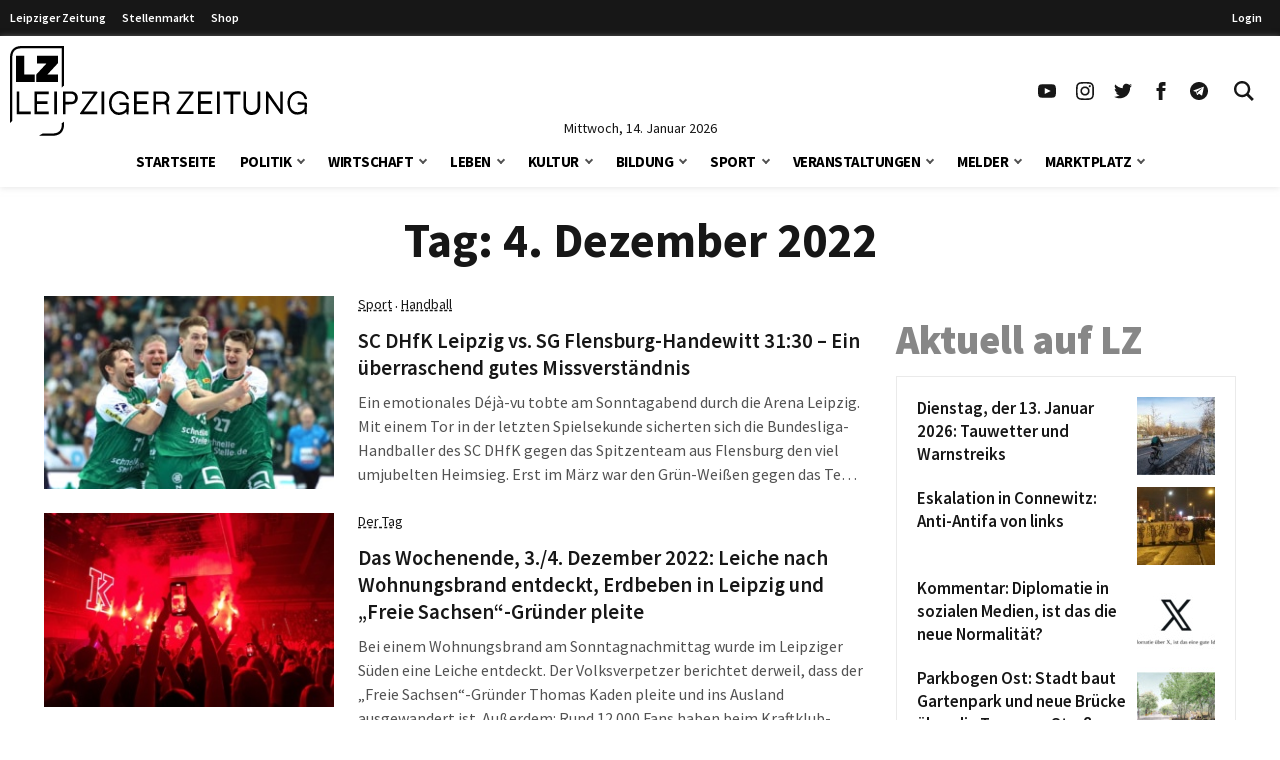

--- FILE ---
content_type: text/html
request_url: https://www.l-iz.de/2022/12/04
body_size: 78830
content:
<!DOCTYPE html>
<html lang="de-DE">
<head>
	<meta charset="UTF-8">
	<meta name="viewport" content="width=device-width, initial-scale=1">
	<link rel="profile" href="http://gmpg.org/xfn/11">
	<link rel="pingback" href="https://www.l-iz.de/xmlrpc.php">
	<meta no-http-equiv="Content-Security-Policy" content="upgrade-insecure-requests">
		<meta name='robots' content='index, follow, max-image-preview:large, max-snippet:-1, max-video-preview:-1' />
<script>window._wca = window._wca || [];</script>
<script>
	function lzloadScript(u, i, async, defer, d) {
		if (!document.getElementById(i)) {
		var e = document.createElement("script");
		e.type = "text/javascript";
		e.id = i;
		e.src = u;
		if ( async ) {
			e.async = 1;
		}
		if ( defer ) {
			e.defer = 1;
			document.body.appendChild(e);
		} else {
			document.head.appendChild(e);
		}
		console.log(i + ' loaded');
		e.onload = function() {
			if (d) {
				lzloadScript(d[0], d[1], d[2], d[3], d[4] );
			}
		}
	}
}
</script>
		<script data-cmp-ab="2">
!function(){console.log("<~ v:1.4.2 ~>");var t=window.setInterval((function(){"function"==typeof __tcfapi&&(window.clearInterval(t),__tcfapi("addEventListener",2,(function(t,a){if("tcloaded"===t.eventStatus||"useractioncomplete"===t.eventStatus){window._taboola=window._taboola||[],_taboola.push({article:"auto"}),document.head;var e=document.createElement("script");e.type="text/plain",e.async=!0,e.className="cmplazyload",e.id="tb_loader_script",e.dataset.cmpSrc="https://cdn.taboola.com/libtrc/chemnitzerverlag/loader.js",e.dataset.cmpVendor="42",document.head.appendChild(e),window.performance.mark("tbl_ic")}})))}),50)}();
// !function(){console.log("<~ v:1.3.39 ~>");var e=window.setInterval((function(){"function"==typeof __tcfapi&&(window.clearInterval(e),__tcfapi("addEventListener",2,(function(e,t){if("tcloaded"===e.eventStatus||"useractioncomplete"===e.eventStatus){window._taboola=window._taboola||[],_taboola.push({article:"auto"});var a=document.head,n=document.createElement("script");n.type="text/plain",n.async=!0,n.className="cmplazyload",n.id="tb_loader_script",n.dataset.cmpSrc="https://cdn.taboola.com/libtrc/chemnitzerverlag/loader.js",n.dataset.cmpVendor="42",document.head.appendChild(n),window.performance.mark("tbl_ic");var r=document.createElement("script");r.type="text/javascript",r.async=!0,r.id="lzmedien_script",r.src="https://adserver.l-iz.de/live/www/delivery/asyncjs.php",a.insertBefore(r,a.firstElementChild);var c=document.createElement("link");c.href="https://adserver.l-iz.de/live/www/delivery/asyncjs.php",c.rel="preload",c.as="script",a.insertBefore(c,a.firstElementChild)}})))}),50)}();
</script>
				<script data-cmp-ab="2">
	window.ADNPM = window.ADNPM || {};ADNPM.cmd = ADNPM.cmd || [];
	ADNPM.pubAdUnits=[];
	var check_lznpm = window.setInterval(function () {
		if (typeof __tcfapi === "function") {
			window.clearInterval(check_lznpm);
			__tcfapi("addEventListener", 2, function (tcData, success) {
				if (
					tcData.eventStatus === "tcloaded" ||
					tcData.eventStatus === "useractioncomplete"
				) {
					console.log('lznpm');
					!(function (e, f, u, i) {
						if (!document.getElementById(i)) {
							e.type = "text/javascript";
							e.async = 1;
							e.id = i;
							e.src = u;
							f.parentNode.insertBefore(e, f);
							console.log('lznpm_loaded');
						}
					})(
						document.createElement("script"),
						document.getElementsByTagName("script")[0],
						"https://cdn.netpoint-media.de/1270781.js",
						"lznpm_script"
					);
				}
			});
		}
	}, 50);
	</script>
			<style id="theme-inline-style" type="text/css"></style>

	<!-- This site is optimized with the Yoast SEO plugin v23.6 - https://yoast.com/wordpress/plugins/seo/ -->
	<title>Alle Nachrichten vom 4. Dezember 2022 &#183; Leipziger Zeitung</title><link rel="preload" data-rocket-preload as="font" href="https://www.l-iz.de/wp-content/themes/lz-child/fonts/source-sans-pro-v18-latin-regular.woff2" crossorigin><link rel="preload" data-rocket-preload as="font" href="https://www.l-iz.de/wp-content/themes/lz-child/fonts/source-sans-pro-v18-latin-600.woff2" crossorigin><link rel="preload" data-rocket-preload as="font" href="https://www.l-iz.de/wp-content/themes/lz-child/fonts/source-sans-pro-v18-latin-700.woff2" crossorigin><link rel="preload" data-rocket-preload as="font" href="https://www.l-iz.de/wp-content/themes/lz-child/fonts/source-sans-pro-v18-latin-900.woff2" crossorigin><style id="wpr-usedcss">*,:after,:before{border:0 solid #e5e7eb;box-sizing:border-box}html{-webkit-text-size-adjust:100%;-webkit-font-feature-settings:normal;font-feature-settings:normal;font-family:Graphik,sans-serif;font-variation-settings:normal;line-height:1.5;-moz-tab-size:4;-o-tab-size:4;tab-size:4}body{line-height:inherit;margin:0}h1,h2,h3,h4{font-size:inherit;font-weight:inherit}a{color:inherit;text-decoration:inherit}strong{font-weight:bolder}code{font-family:ui-monospace,SFMono-Regular,Menlo,Monaco,Consolas,'Liberation Mono','Courier New',monospace;font-size:1em}button,input,textarea{color:inherit;font-family:inherit;font-size:100%;font-weight:inherit;line-height:inherit;margin:0;padding:0}button{text-transform:none}[type=button],[type=reset],[type=submit],button{-webkit-appearance:button;background-color:transparent;background-image:none}progress{vertical-align:baseline}::-webkit-inner-spin-button,::-webkit-outer-spin-button{height:auto}[type=search]{-webkit-appearance:textfield;outline-offset:-2px}::-webkit-search-decoration{-webkit-appearance:none}::-webkit-file-upload-button{-webkit-appearance:button;font:inherit}figure,h1,h2,h3,h4,p{margin:0}ul{list-style:none;margin:0;padding:0}textarea{resize:vertical}input::-webkit-input-placeholder,textarea::-webkit-input-placeholder{color:#9ca3af;opacity:1}input:-ms-input-placeholder,textarea:-ms-input-placeholder{color:#9ca3af;opacity:1}input::-ms-input-placeholder,textarea::-ms-input-placeholder{color:#9ca3af;opacity:1}input::placeholder,textarea::placeholder{color:#9ca3af;opacity:1}[role=button],button{cursor:pointer}iframe,img,object,svg,video{display:block;vertical-align:middle}img,video{height:auto;max-width:100%}[hidden]{display:none}html{font-size:100%;scroll-behavior:smooth}body{color:#171717}.site,body{background-color:#fff}.site>p:last-child{margin-bottom:1.5rem}.site>*{margin-left:auto;margin-right:auto}.site>:not(.alignwide):not(.alignfull):not(.wp-block-group):not(.wp-block-pullquote):not(hr):not(.acontent):not(.aheader),.wp-block-group__inner-container>:not(.alignwide):not(.alignfull):not(.wp-block-group){max-width:1400px}.wp-block-group__inner-container>*{margin-left:auto;margin-right:auto}.acontent,.aheader{max-width:1192px}.site>:not(.alignfull):not(.nomarginx):not(.wp-block-group):not(.wp-block-group .wp-block-gallery){width:calc(100% - 2.5rem)}.site-wrap{display:-ms-flexbox;display:flex;-ms-flex-direction:column;flex-direction:column;min-height:100%}.site{-ms-flex:1 1 0%;flex:1 1 0%}@media screen and (min-width:600px) and (max-width:1280px){.site>:not(.alignfull):not(.nomarginx):not(.wp-block-group):not(.wp-block-group .wp-block-gallery){width:calc(100% - 1.25rem)}}@media (prefers-reduced-motion:reduce){html{scroll-behavior:auto}}@font-face{font-display:swap;font-family:'Source Sans Pro';font-style:normal;font-weight:400;src:url(https://www.l-iz.de/wp-content/themes/lz-child/fonts/source-sans-pro-v18-latin-regular.eot);src:local(""),url(https://www.l-iz.de/wp-content/themes/lz-child/fonts/source-sans-pro-v18-latin-regular.eot?#iefix) format("embedded-opentype"),url(https://www.l-iz.de/wp-content/themes/lz-child/fonts/source-sans-pro-v18-latin-regular.woff2) format("woff2"),url(https://www.l-iz.de/wp-content/themes/lz-child/fonts/source-sans-pro-v18-latin-regular.woff) format("woff"),url(https://www.l-iz.de/wp-content/themes/lz-child/fonts/source-sans-pro-v18-latin-regular.ttf) format("truetype"),url(https://www.l-iz.de/wp-content/themes/lz-child/fonts/source-sans-pro-v18-latin-regular.svg#SourceSansPro) format("svg")}@font-face{font-display:swap;font-family:'Source Sans Pro';font-style:normal;font-weight:600;src:url(https://www.l-iz.de/wp-content/themes/lz-child/fonts/source-sans-pro-v18-latin-600.eot);src:local(""),url(https://www.l-iz.de/wp-content/themes/lz-child/fonts/source-sans-pro-v18-latin-600.eot?#iefix) format("embedded-opentype"),url(https://www.l-iz.de/wp-content/themes/lz-child/fonts/source-sans-pro-v18-latin-600.woff2) format("woff2"),url(https://www.l-iz.de/wp-content/themes/lz-child/fonts/source-sans-pro-v18-latin-600.woff) format("woff"),url(https://www.l-iz.de/wp-content/themes/lz-child/fonts/source-sans-pro-v18-latin-600.ttf) format("truetype"),url(https://www.l-iz.de/wp-content/themes/lz-child/fonts/source-sans-pro-v18-latin-600.svg#SourceSansPro) format("svg")}@font-face{font-display:swap;font-family:'Source Sans Pro';font-style:normal;font-weight:700;src:url(https://www.l-iz.de/wp-content/themes/lz-child/fonts/source-sans-pro-v18-latin-700.eot);src:local(""),url(https://www.l-iz.de/wp-content/themes/lz-child/fonts/source-sans-pro-v18-latin-700.eot?#iefix) format("embedded-opentype"),url(https://www.l-iz.de/wp-content/themes/lz-child/fonts/source-sans-pro-v18-latin-700.woff2) format("woff2"),url(https://www.l-iz.de/wp-content/themes/lz-child/fonts/source-sans-pro-v18-latin-700.woff) format("woff"),url(https://www.l-iz.de/wp-content/themes/lz-child/fonts/source-sans-pro-v18-latin-700.ttf) format("truetype"),url(https://www.l-iz.de/wp-content/themes/lz-child/fonts/source-sans-pro-v18-latin-700.svg#SourceSansPro) format("svg")}@font-face{font-display:swap;font-family:'Source Sans Pro';font-style:normal;font-weight:900;src:url(https://www.l-iz.de/wp-content/themes/lz-child/fonts/source-sans-pro-v18-latin-900.eot);src:local(""),url(https://www.l-iz.de/wp-content/themes/lz-child/fonts/source-sans-pro-v18-latin-900.eot?#iefix) format("embedded-opentype"),url(https://www.l-iz.de/wp-content/themes/lz-child/fonts/source-sans-pro-v18-latin-900.woff2) format("woff2"),url(https://www.l-iz.de/wp-content/themes/lz-child/fonts/source-sans-pro-v18-latin-900.woff) format("woff"),url(https://www.l-iz.de/wp-content/themes/lz-child/fonts/source-sans-pro-v18-latin-900.ttf) format("truetype"),url(https://www.l-iz.de/wp-content/themes/lz-child/fonts/source-sans-pro-v18-latin-900.svg#SourceSansPro) format("svg")}body{font-family:'Source Sans Pro',system-ui,-apple-system,BlinkMacSystemFont,sans-serif}h1.has-background,h2.has-background,h3.has-background,h4.has-background{padding:.5rem 1rem}h1+p,h2+p,h3+p,h4+p{margin-top:.5rem}h1{font-size:24px;font-weight:700;line-height:1.1}h2{font-size:1.5rem;line-height:2rem}h3{font-size:1.25rem}h3,h4{line-height:1.75rem}h4{font-size:1.125rem}h2,h3,h4{font-weight:600;margin-bottom:.75rem}p{font-size:1.1rem;font-weight:400;-webkit-hyphens:auto;-ms-hyphens:auto;hyphens:auto;line-height:1.6;margin-bottom:.5rem;margin-top:1.5rem}p+p{margin-top:.5rem}p.has-background{padding:.5rem 1rem}p a{font-weight:500}.has-small-font-size{font-size:.75rem;line-height:1rem}.has-large-font-size{font-size:1.5rem;line-height:2rem}strong{font-weight:700}@media (min-width:782px){h1{font-size:30px}}@media (min-width:1019px){h1{font-size:35px}h2{font-size:1.875rem;line-height:2.25rem}h3{font-size:1.5rem;line-height:2rem}h4{font-size:1.25rem;line-height:1.75rem}p{margin-bottom:.75rem}p+p{margin-top:.75rem}h1.has-background,h2.has-background,h3.has-background,h4.has-background,p.has-background{padding:.75rem 1.25rem}.has-small-font-size{font-size:.875rem;line-height:1.25rem}.has-large-font-size{font-size:1.25rem;line-height:1.75rem}}@media (min-width:1280px){h1{font-size:41px}}.site-header{height:0;transition:top .2s}.site-header+*{margin-top:80px;will-change:margin}.site-header .navbar>div{background-color:#fff;margin:0;will-change:transform}.site-header .navbar .inner-wrap{will-change:height}.site-header.is-sticky{position:sticky;top:0;-webkit-transform:translateY(-200px);transform:translateY(-200px);z-index:100}.site-header.is-sticky.transition-on{transition:top .3s,-webkit-transform .3s;transition:transform .3s,top .3s;transition:transform .3s,top .3s,-webkit-transform .3s}.site-header.is-sticky.slidedown-sticky{-webkit-transform:translateY(0);transform:translateY(0)}@media (min-width:1019px){.site-header+*{margin-top:180px}.site-header.is-sticky .logo-wide{display:none}.site-header.is-sticky .logo-square{display:block}.site-header.is-sticky .section1{padding-top:5px}.site-header.is-sticky .sitename svg{height:50px;margin-top:-5px;width:auto}.site-header.is-sticky .navbar .inner-wrap,.site-header.is-sticky .navbar>div{height:60px}}.searchbar-wrapper{position:relative}.searchbar{background-color:#fff;box-shadow:0 0 2px 0 rgba(0,0,0,.11);min-width:700px;opacity:0;position:absolute;right:6px;top:85px;transition:visibility .3s,opacity .3s,top .3s,box-shadow .2s;visibility:hidden;z-index:199}.searchbar:focus-within{box-shadow:0 0 2px 0 rgba(0,0,0,.8)}.searchbar .search-form{border-width:0;margin-left:auto;margin-right:0;padding:20px;position:relative}.searchbar .search-form input{padding:0}.searchbar .search-form input:focus{outline:0}.searchbar .search-wrap{background:0 0;border:none;border-bottom:2px solid;border-radius:0;position:relative}.searchbar .search-wrap:focus-within{border:none;border-bottom:2px solid}.lz-sky,.lz-sky-right,.lz-sky-wrap{-ms-flex-align:center;align-items:center;display:-ms-flexbox;display:flex}.lz-sky-right{-ms-flex-positive:1;-ms-flex-pack:end;flex-grow:1;justify-content:flex-end}.lz-sky{-ms-flex-pack:justify;background-color:#171717;font-size:12px;font-weight:600;justify-content:space-between}.lz-sky,.sky-nav a{color:#fff}.sky-nav a{display:block;height:30px;line-height:30px;padding-left:.5rem;padding-right:.5rem}.sky-nav a.active,.sky-nav a:focus,.sky-nav a:hover{color:#fff}.lz-sky-wrap{margin-left:auto;margin-right:auto;max-width:1400px;padding-bottom:3px;padding-top:3px;width:calc(100% - 2.5rem)}.sky-nav ul{display:-ms-flexbox;display:flex}.leipziger a{padding-right:.5rem}.lrm-show-if-logged-in{display:none}@media (min-width:600px) and (max-width:1280px){.lz-sky-wrap{width:calc(100% - 1.25rem)}.lz-sky-right{padding-right:.5rem}}*{scroll-margin-top:90px}html#openhidden{height:100%;overflow:initial!important;width:100%}.logo-wide{display:none}.logo-wide svg{width:auto}.sitename{padding:6px 10px 6px 20px}.navbar{background:#fff;box-shadow:0 1px 6px 0 hsla(0,0%,81%,.5);margin-bottom:1rem;width:100%}.navbar .section1{align-items:center;display:flex;margin-left:auto;margin-right:auto;max-width:1400px;width:100%}.navbar .sitename,.navbar h1{font-size:1.25rem;font-weight:700;line-height:1.75rem;margin:0;text-decoration:none}.navbar .default-btn{display:block;padding:1rem}.section-middle{flex-grow:1}.section-stickymenu{display:none;text-align:center}.section-social{display:none}.section-social ul{display:flex}.section-social a{display:block;padding:10px}.section-social svg{height:auto;width:1.125rem}.section-date{display:flex;height:0;justify-content:center;position:relative;width:100%}.section-date span{font-size:.875rem;line-height:1;position:absolute;text-align:center;top:-15px}.menu-item,.menu-item-wrap{position:relative}.sub-menu{display:none}.sub-menu-arrow{align-items:center;display:block;justify-content:center;position:absolute;right:0;top:0}.sub-menu-arrow i{border-color:#525252;border-style:solid;border-width:0 2px 2px 0;display:inline-block;height:6px;position:relative;transform:rotate(45deg);transition:all .2s;width:6px}.is-magnifier svg{height:20px;width:20px}@media(min-width:600px){.sitename{padding-left:10px}}@media(max-width:1018px){.logo-square svg{height:52px;width:auto}.main-menu-is-open,.search-form-is-open{overflow:hidden}.main-menu-is-open .scrolltop,.search-form-is-open .scrolltop{display:none}.transition-is-active .section-menu,.transition-is-active .section-search{transition:all .3s}.sub-menu-arrow{align-items:center;display:flex;height:40px;justify-content:center;margin-right:10px;width:40px}.sub-menu-arrow i{border-color:#fff;border-width:0 1px 1px 0;height:10px;transform:rotate(-45deg);width:10px}.menu-item-has-children.open>.menu-item-wrap .sub-menu-arrow i{transform:rotate(45deg)}.section-header{display:flex;justify-content:flex-end}.close-btn{align-items:center;display:flex;height:70px;justify-content:center;visibility:hidden;width:70px}.close-btn:hover{color:#febe2b}.searchbar{display:none}.section-menu,.section-search{background:rgba(0,0,0,.73);background:linear-gradient(180deg,hsla(0,0%,6%,.84) 0,rgba(0,0,0,.72));color:#fff;height:100vh;position:absolute;top:0;width:100%;z-index:199}.section-search{transform:translateX(-100vw)}.section-search .search-form{padding:20px}.section-menu{transform:translateX(-100vw)}.main-menu-is-open .section-menu{transform:translateX(0)}.main-menu-is-open .section-menu .close-btn{visibility:visible}.search-form-is-open .section-search{transform:translateX(0)}.search-form-is-open .section-search .close-btn{visibility:visible}.header-menu{display:block;height:calc(100% - 70px);overflow-y:auto;padding:20px 20px 0;position:relative}.header-menu a:not(.sub-menu-arrow){color:#fff;display:block;margin-left:0}.header-menu li:hover>.menu-item-wrap .menu-item-link{color:#febe2b}.header-menu>li>.menu-item-wrap>a:not(.sub-menu-arrow){font-size:21px;font-weight:700;line-height:21px;padding:12px 30px 12px 12px}.header-menu>li:last-child{margin-bottom:150px}.header-menu>li li a:not(.sub-menu-arrow){font-size:16px;font-weight:400;line-height:19px;padding:9px 26px 9px 36px}}@media(min-width:1019px){.logo-wide,.section-social{display:block}.logo-square{display:none}.logo-wide svg{height:90px}.sitename{padding:0}.navbar .is-menu{display:none}.navbar .section1{padding-top:10px;width:calc(100% - 1.25rem)}.section-header{display:none}.section-menu{text-align:center}.is-sticky .section-date,.is-sticky .section-menu{display:none}.is-sticky .section-stickymenu{display:block}.menu-item-next{display:inline-flex;margin-left:7px;position:relative}.sub-menu-arrow.arrow-next{height:47px}.header-menu{display:inline-flex}.header-menu li.menu-item-has-children>.menu-item-wrap{align-items:flex-start;display:flex}.header-menu li.menu-item-has-children>.menu-item-wrap .menu-item-link{flex:1}.header-menu li:hover>.sub-menu{display:block}.header-menu>li{padding:0 12px}.header-menu>li>.menu-item-wrap{align-items:center}.header-menu>li>.menu-item-wrap>.menu-item-link{color:#000;font-size:15px;font-weight:700;letter-spacing:-.5px;line-height:51px;text-transform:uppercase}.sub-menu{background:#fff;box-shadow:0 0 1px 0 rgba(0,0,0,.14);font-size:11px;left:-4px;min-width:140px;padding:18px 0;position:absolute;top:auto;z-index:99}.sub-menu li{width:100%}.sub-menu li a{color:#919191;display:block;line-height:20px;padding:4px 26px;text-align:left;width:100%}.sub-menu li:hover a{background-color:rgba(76,64,132,.05);color:#7f0000}.section-search{display:none}.searchbar-wrapper{position:relative}.searchbar{box-shadow:0 0 2px 0 rgba(0,0,0,.11);min-width:700px;opacity:0;position:absolute;right:6px;top:85px;transition:all .3s;visibility:hidden;z-index:199}.searchbar .search-form{border-width:0;margin-left:auto;margin-right:0;padding:20px;position:relative}.searchbar .search-form:before{background-color:#fff;content:"";height:100%;left:0;position:absolute;top:0;width:100%}.searchbar .search-form input{padding:0}.searchbar .search-wrap{position:relative}.searchbar:before{border-color:transparent transparent #f6f6f6;border-style:solid;border-width:0 9.5px 10px;content:"";display:block;height:0;margin:0 auto;position:absolute;right:13px;top:-10px;width:0}.search-form-is-open .searchbar{opacity:1;top:60px;visibility:visible}.search-wrap{border-bottom:2px solid #444}}@media(max-width:1239px){.is-sticky .section-social{display:none}}@media(min-width:1281px){.navbar .section1{width:calc(100% - 2.5rem)}}.swiper{list-style:none;margin-left:auto;margin-right:auto;overflow:hidden;padding:0;position:relative;z-index:1}.swiper:not(.swiper-initialized) .swiper-wrapper{-ms-overflow-style:none;overflow-x:auto;scrollbar-width:none}.swiper:not(.swiper-initialized) .swiper-wrapper::-webkit-scrollbar{display:none}.swiper-wrapper{-webkit-transform:translateZ(0);transform:translateZ(0)}.swiper-wrapper{-webkit-box-sizing:content-box;box-sizing:content-box;display:-webkit-box;display:-ms-flexbox;display:flex;list-style-type:none;margin:0;padding:0;position:relative;-webkit-transition-property:-webkit-transform;transition-property:-webkit-transform;-o-transition-property:transform;transition-property:transform;transition-property:transform,-webkit-transform;width:100%;z-index:1}.swiper-slide{list-style-type:none;margin:0;padding:0;position:relative;-webkit-transition-property:-webkit-transform;transition-property:-webkit-transform;-o-transition-property:transform;transition-property:transform;transition-property:transform,-webkit-transform}.swiper:not(.swiper-initialized) .swiper-pagination{display:none}.swiper-pagination{font-size:0;height:6px;margin-left:auto;margin-right:auto;margin-top:2rem;overflow:hidden;text-align:center;white-space:nowrap}.acontent{margin-bottom:1.25rem}.aheader{margin-bottom:2rem;text-align:center}.aheader h1{font-size:1.875rem;font-weight:700;line-height:2.25rem;text-align:center}.aposts{padding-bottom:2.5rem}article h2{font-size:1.125rem;-webkit-hyphens:auto;-ms-hyphens:auto;hyphens:auto;line-height:1.2;margin:0}article p{color:#525252;margin-bottom:0}.info{margin:.75rem auto 1.25rem;max-width:56rem}.info p{color:#525252;font-family:Georgia,Palatino,Linotype,Times,'Times New Roman';font-size:.875rem;font-style:italic;line-height:1.25rem;margin-bottom:.5rem;margin-top:.5rem}@media (min-width:782px){.acontent{display:-ms-flexbox;display:flex}.aposts{-ms-flex:1 1 100%;flex:1 1 100%}.asidebar{-ms-flex:0 0 340px;flex:0 0 340px;margin-left:2rem}.asidebar>:first-child{margin-top:0}article h2{font-size:1.3rem;line-height:1.3}}@media (min-width:1019px){.aheader h1{font-size:3rem;line-height:1}}.lrm-form a.button,.lrm-form button,.lrm-form button[type=submit],.lrm-form input[type=submit]{color:#fff}.lrm-form a.button,.lrm-form button,.lrm-form button[type=submit],.lrm-form input[type=submit]{background-color:#2f889a}.lrm-user-modal-container .lrm-switcher a{background-color:#d2d8d8}.lrm-user-modal-container .lrm-switcher a{color:#809191}.sr-only{clip:rect(0,0,0,0);border-width:0;height:1px;margin:-1px;overflow:hidden;padding:0;position:absolute;white-space:nowrap;width:1px}.visible{visibility:visible}.absolute{position:absolute}.relative{position:relative}.ml-1{margin-left:.25rem}.line-clamp-4{-webkit-box-orient:vertical;-webkit-line-clamp:4;display:-webkit-box;overflow:hidden}.block{display:block}.flex{display:-ms-flexbox;display:flex}.grid{display:grid}.hidden{display:none}.h-10{height:2.5rem}.h-5{height:1.25rem}.w-5{width:1.25rem}.w-full{width:100%}.flex-1{-ms-flex:1 1 0%;flex:1 1 0%}.transform{-webkit-transform:translate(var(--tw-translate-x),var(--tw-translate-y)) rotate(var(--tw-rotate)) skewX(var(--tw-skew-x)) skewY(var(--tw-skew-y)) scaleX(var(--tw-scale-x)) scaleY(var(--tw-scale-y));transform:translate(var(--tw-translate-x),var(--tw-translate-y)) rotate(var(--tw-rotate)) skewX(var(--tw-skew-x)) skewY(var(--tw-skew-y)) scaleX(var(--tw-scale-x)) scaleY(var(--tw-scale-y))}.items-center{-ms-flex-align:center;align-items:center}.justify-center{-ms-flex-pack:center;justify-content:center}.bg-white{background-color:#fff}.px-2{padding-left:.5rem;padding-right:.5rem}.py-1{padding-bottom:.25rem;padding-top:.25rem}.text-base{font-size:1rem;line-height:1.6}.font-medium{font-weight:500}.italic{font-style:italic}.text-black-800{color:#262626}.transition-colors{transition-duration:.15s;transition-property:color,background-color,border-color,text-decoration-color,fill,stroke;transition-timing-function:cubic-bezier(.4,0,.2,1)}.has-white-color{color:#fff}.has-black-background-color{background-color:#171717}.wp-block-image{margin-bottom:1.5rem;margin-top:1.5rem}.wp-block-image figure{display:table}.wp-block-image figure img{width:unset}.wp-block-image .alignleft{float:left;margin-bottom:.5rem;margin-right:1rem;margin-top:.25rem}.wp-block-image.alignfull{width:100%}.wp-block-image.alignfull:not(.is-style-rounded) img{border-radius:0}.wp-block-image~.wp-block-image{clear:both}.wp-block-image.size-full img{width:100%}div.wp-block-image+h1,div.wp-block-image+h2,div.wp-block-image+h3,div.wp-block-image+h4,div.wp-block-image+p{margin-top:0}p+.wp-block-image>.alignleft{margin-top:.25rem}[type=date],[type=number],[type=password],[type=search],[type=text],[type=time],[type=url],textarea{background-color:#fff;border:1px solid #d1d5db;color:#374151;font-size:1rem;line-height:1.6;max-width:100%;padding:.5rem .75rem .75rem}[type=submit]{background-color:#171717;color:#fff;cursor:pointer;font-size:.875rem;font-weight:300;line-height:1.25rem;padding:.75rem 1.5rem;text-transform:uppercase;transition-duration:.15s;transition-property:color,background-color,border-color,text-decoration-color,fill,stroke;transition-timing-function:cubic-bezier(.4,0,.2,1)}[type=submit]:hover{background-color:#7f0000}[type=submit]:disabled{cursor:not-allowed;opacity:.5}.menu-item-has-children>.menu-item-link{padding-right:50px}.search-wrap:focus-within{border-color:#404040}.search-wrap input{background-color:transparent;border-width:0;padding:.75rem}.search-wrap input:focus-visible{outline:transparent solid 2px;outline-offset:2px}.site-wrap{position:relative;z-index:2}.scrolltop{-ms-flex-align:center;-ms-flex-pack:center;align-items:center;background-color:#7f0000;bottom:1rem;display:none;justify-content:center;position:fixed;right:1rem;z-index:50}.scrolltop a{color:#fff;padding:.5rem}.scrolltop a:hover{color:#fff}.scrolltop.active{display:-ms-flexbox;display:flex}.hover\:text-lzRed:hover{color:#7f0000}@media (min-width:782px){.sticky__inner{position:sticky;transition:top .5s}.sticky__inner>:first-child{margin-top:0}.sticky__inner>:last-child{margin-bottom:0}}@media (max-width:1018px){h1,h2,h3,h4,p{word-wrap:break-word}.site-wrap{transition-duration:.4s;transition-property:-webkit-transform;transition-property:transform;transition-property:transform,-webkit-transform}}@media (max-width:420px){.wp-block-image .alignleft{margin-right:.75rem;margin-top:0;max-width:200px}}@media (max-width:375px){.wp-block-image .alignleft{max-width:160px}}.sb-box-wrap{margin-bottom:1.5rem;margin-top:1.5rem}.sb-box-wrap article{margin-bottom:.75rem}.sb-box-wrap article:last-child{margin-bottom:.25rem}.sb-box-wrap article:last-child h3,.sb-box-wrap article:last-child h4{margin-bottom:0}.sb-box-border{border:1px solid #eaeaea;padding:20px}.sb-box-heading{color:#878787;font-size:40px;font-weight:900;line-height:1;margin-bottom:1rem;margin-top:0}.sb-post-title{-ms-flex:1 0 calc(100% - 85px);flex:1 0 calc(100% - 85px)}.sb-box h3,.sb-box h4{font-size:17px;font-weight:600;-webkit-hyphens:auto;-ms-hyphens:auto;hyphens:auto;line-height:1.4;margin-top:.5rem;word-break:break-word}.sb-box.flex h3,.sb-box.flex h4{margin:0}.sb-box.flex .post-thumbnail{padding-left:7px}.sb-box:hover a{color:#7f0000}.sb-box img{width:100%}@media (min-width:1400px){.sb-box-wrap{margin-bottom:2rem;margin-top:2rem}.sb-box-heading{font-size:40px;margin-bottom:1rem}}img#wpstats{display:none}.ai-viewports{--ai:1}.ai-viewport-3{display:none!important}.ai-viewport-2{display:none!important}.ai-viewport-1{display:inherit!important}@media (min-width:768px) and (max-width:979px){.ai-viewport-1{display:none!important}.ai-viewport-2{display:inherit!important}}@media (max-width:767px){.ai-viewport-1{display:none!important}.ai-viewport-3{display:inherit!important}}.ai-rotate{position:relative}.ai-rotate-hidden{visibility:hidden}.ai-rotate-hidden-2{position:absolute;top:0;left:0;width:100%;height:100%}.ai-fallback,.ai-ip-data,.ai-list-block,.ai-list-block-filter,.ai-list-block-ip,.ai-list-data{visibility:hidden;position:absolute;width:50%;height:1px;top:-1000px;z-index:-9999;margin:0!important}.ai-fallback,.ai-ip-data,.ai-list-data{min-width:1px}body:not(.logged-in) .lrm-show-if-logged-in{display:none!important}body:not(.logged-in) [class*=lrm-show-if-logged-in]{display:none!important}p.has-background{padding:1.25em 2.375em}:where(p.has-text-color:not(.has-link-color)) a{color:inherit}h1.has-background,h2.has-background,h3.has-background,h4.has-background{padding:1.25em 2.375em}.social-links{display:flex;margin:1rem 0}.social-links a{align-items:center;color:inherit;display:flex;height:40px;justify-content:center;margin-right:3px;width:40px}.social-links a:last-child{margin:0}.social-links svg{height:auto;width:20px}.kf-menu-list{list-style:none;margin-bottom:.25rem;margin-top:.25rem;padding:0}.kf-menu-list li{margin:0;padding:0}.kf-menu-list li ul{list-style:none;margin:0;padding:0}.kf-menu-list li ul li{margin:0;padding:0}.kf-menu-list a{color:inherit;display:block;line-height:2;padding:0}@media(min-width:784px){.kf-menu-list a{line-height:1.8}}.wp-block-columns{align-items:normal!important;box-sizing:border-box;display:flex;flex-wrap:wrap!important}@media (min-width:782px){.wp-block-columns{flex-wrap:nowrap!important}}.wp-block-columns.are-vertically-aligned-top{align-items:flex-start}@media (max-width:781px){.wp-block-columns:not(.is-not-stacked-on-mobile)>.wp-block-column{flex-basis:100%!important}}@media (min-width:782px){.wp-block-columns:not(.is-not-stacked-on-mobile)>.wp-block-column{flex-basis:0;flex-grow:1}.wp-block-columns:not(.is-not-stacked-on-mobile)>.wp-block-column[style*=flex-basis]{flex-grow:0}.wp-block-columns:not(.is-not-stacked-on-mobile)>.wp-block-column>:first-child{margin-top:0}.wp-block-columns:not(.is-not-stacked-on-mobile)>.wp-block-column:not(:first-child){margin-left:1.5rem}}:where(.wp-block-columns){margin-bottom:1.75em}:where(.wp-block-columns.has-background){padding:1.25em 2.375em}.wp-block-column{flex-grow:1;min-width:0;overflow-wrap:break-word;word-break:break-word}.wp-block-column.is-vertically-aligned-top{align-self:flex-start}.wp-block-column.is-vertically-aligned-top{width:100%}.wp-block-group{box-sizing:border-box}.wp-block-group:after{clear:both;content:"";display:table}.wp-block-group{padding-left:1.5rem;padding-right:1.5rem}.wp-block-group.alignfull{width:100%}.wp-block-group.has-background{padding-bottom:1.5rem;padding-top:1.5rem}.wp-block-group.has-background>.wp-block-group__inner-container>.wp-block-image>*{margin-top:0}.wp-block-group__inner-container{width:100%}.wp-block-group__inner-container:not(.alignleft):not(.alignright){margin-left:auto;margin-right:auto}.wp-block-group__inner-container>:first-child{margin-top:0}.wp-block-group__inner-container .wp-block-image:last-child>figure,.wp-block-group__inner-container>:last-child{margin-bottom:0}p+.wp-block-group{margin-top:1.5rem}.wp-container-core-columns-is-layout-1.wp-container-core-columns-is-layout-1{flex-wrap:nowrap}.lrm-user-modal{position:fixed;top:0;left:0;width:100%;height:100%;background:rgba(52,54,66,.9);z-index:999999;overflow-y:auto;cursor:pointer;visibility:hidden;opacity:0;-webkit-transition:opacity .3s,visibility .3s;-moz-transition:opacity .3s,visibility .3s;transition:opacity .3s,visibility .3s}.lrm-user-modal.is-visible{visibility:visible!important;opacity:1}.lrm-user-modal.is-visible .lrm-user-modal-container{-webkit-transform:translateY(0);-moz-transform:translateY(0);-ms-transform:translateY(0);-o-transform:translateY(0);transform:translateY(0)}ul.lrm-switcher{list-style:none!important;list-style-type:none!important;padding:0!important;margin:0!important}.lrm-user-modal-container-inner{background:#fff}.lrm-user-modal-container{position:relative;width:98%;max-width:540px;margin:3em auto 4em;cursor:auto;-webkit-transform:translateY(-30px);-moz-transform:translateY(-30px);-ms-transform:translateY(-30px);-o-transform:translateY(-30px);transform:translateY(-30px);-webkit-transition-property:-webkit-transform;-moz-transition-property:-moz-transform;transition-property:transform;-webkit-transition-duration:.3s;-moz-transition-duration:.3s;transition-duration:.3s}.lrm-user-modal-container .lrm-switcher:after{content:"";display:table;clear:both}.lrm-user-modal-container ul.lrm-switcher li{text-align:center;margin:0!important;padding:0!important;list-style-type:none!important}.lrm-user-modal-container .lrm-switcher.-is-not-login-only li{width:50%;float:left}.lrm-user-modal-container .lrm-switcher a{display:block!important;width:100%;height:50px;line-height:50px;text-decoration:none!important;box-shadow:none!important;border:none!important}@media only screen and (min-width:600px){.lrm-user-modal-container{width:90%}.lrm-user-modal-container .lrm-user-modal-container{margin:4em auto}.lrm-user-modal-container .lrm-switcher a{height:70px;line-height:70px}.lrm-form .fieldset .lrm-form .fieldset{margin:2em 0!important}}.lrm-switch-to-link:before{line-height:1;content:"";display:inline-block;overflow:hidden;vertical-align:middle;margin-right:3px;height:24px}.lrm-form{padding:1.4em 0 0!important;margin:0}.lrm-btn-style--full-width .lrm-form{padding-bottom:0!important}.lrm-form .fieldset{position:relative;margin:0 0 1.4em;padding:0 5px!important;clear:both}#buddypress .lrm-form #register-page,.lrm-form #buddypress #register-page,.lrm-form .fieldset--default,.lrm-form .gform_wrapper,.lrm-form .gform_wrapper ul.gform_fields li.gfield,.lrm-form .lrm-fieldset-wrap{padding:0 1.4em!important}.lrm-form .fieldset--full-width{margin-bottom:0!important}.lrm-form label{font-size:14px}.lrm-form.--registration-done{padding-bottom:1em!important}.lrm-form.--registration-done>div:not(.lrm-form-message-wrap){display:none}.lrm-form [placeholder]:focus::-webkit-input-placeholder{-webkit-transition:opacity 1s 1s;transition:opacity 1s 1s ease;opacity:0;color:inherit}.fieldset--login{display:none}.lrm-form .lrm-image-replace,.lrm-form label.image-replace{display:inline-block;position:absolute;left:15px;top:50%;bottom:auto;-webkit-transform:translateY(-50%);-moz-transform:translateY(-50%);-ms-transform:translateY(-50%);-o-transform:translateY(-50%);transform:translateY(-50%);height:21px;width:22px;overflow:hidden;color:#d2d8d8;white-space:nowrap;text-shadow:none;background-repeat:no-repeat;background-position:50% 0;padding:0!important}.lrm-font-svg .lrm-form .lrm-image-replace,.lrm-font-svg .lrm-form label.image-replace{height:20px;color:transparent}[dir=rtl] .lrm-form .lrm-image-replace,[dir=rtl] .lrm-form label.image-replace,[lang=ar] .lrm-form .lrm-image-replace,[lang=ar] .lrm-form label.image-replace{right:15px;left:auto}.lrm-form input,.lrm-form select{margin:0;padding:0;font-size:16px;font-weight:300;height:auto!important}.lrm-form button.full-width,.lrm-form input.full-width,.lrm-form select.full-width{width:100%!important;box-sizing:border-box}.lrm-form button.has-padding,.lrm-form input.has-padding,.lrm-form select.has-padding{padding:12px 20px 12px 50px}[dir=rtl] .lrm-form button.has-padding,[dir=rtl] .lrm-form input.has-padding,[dir=rtl] .lrm-form select.has-padding,[lang=ar] .lrm-form button.has-padding,[lang=ar] .lrm-form input.has-padding,[lang=ar] .lrm-form select.has-padding{padding:12px 50px 12px 20px}.lrm-form input.has-border,.lrm-form select.has-border{-webkit-appearance:none;-moz-appearance:none;-ms-appearance:none;-o-appearance:none;appearance:none}.lrm-form input.has-border:focus,.lrm-form select.has-border:focus{outline:0}.lrm-form input[type=password]{padding-right:65px}.lrm-form #buddypress input[type=submit],.lrm-form .gform_wrapper input.gform_button[type=submit],.lrm-form a.button,.lrm-form button[type=submit],.lrm-form input[type=submit]{cursor:pointer;background:#2f889a;color:#fff;font-weight:700;border:none;-webkit-appearance:none;-moz-appearance:none;-ms-appearance:none;-o-appearance:none;appearance:none;height:auto;border-radius:5px;width:100%!important}.lrm-btn-style--full-width .lrm-form #buddypress input[type=submit],.lrm-btn-style--full-width .lrm-form .gform_wrapper input.gform_button[type=submit],.lrm-btn-style--full-width .lrm-form a.button,.lrm-btn-style--full-width .lrm-form button[type=submit],.lrm-btn-style--full-width .lrm-form input[type=submit]{border-radius:0}.lrm-form a.button,.lrm-form button{font-size:16px;padding:8px 5px}.lrm-form #buddypress input[type=submit],.lrm-form button[type=submit],.lrm-form input[type=submit]{font-size:20px;padding:16px 5px}.no-touch .lrm-form button[type=submit]:focus,.no-touch .lrm-form button[type=submit]:hover,.no-touch .lrm-form input[type=submit]:focus,.no-touch .lrm-form input[type=submit]:hover{background:#3599ae;outline:0}.lrm-form .hide-password{display:inline-block;position:absolute;left:15px;top:50%;bottom:auto;-webkit-transform:translateY(-50%);-moz-transform:translateY(-50%);-ms-transform:translateY(-50%);-o-transform:translateY(-50%);transform:translateY(-50%);height:21px;width:22px;overflow:hidden;color:#d2d8d8;white-space:nowrap;text-shadow:none;background-repeat:no-repeat;background-position:50% 0;left:unset;border-left:1px solid #000;font-size:14px;font-size:.875rem;cursor:pointer;background-position:center;padding:10px 12px;right:5px}.lrm-font-svg .lrm-form .hide-password{height:20px;color:transparent}[dir=rtl] .lrm-form .hide-password,[lang=ar] .lrm-form .hide-password{right:15px;left:auto}[dir=rtl] .lrm-form .hide-password,[lang=ar] .lrm-form .hide-password{left:0;right:unset;border-right:1px solid #000;border-left:none}.lrm-form .lrm-error-message{display:inline-block;position:absolute;left:-5px;bottom:-35px;background:rgba(215,102,102,.9);padding:.8em;z-index:2;color:#fff;font-size:13px;font-size:.8125rem;border-radius:.25em;pointer-events:none;visibility:hidden;opacity:0;-webkit-transition:opacity .2s 0,visibility 0 .2s;-moz-transition:opacity .2s 0,visibility 0 .2s;transition:opacity .2s 0,visibility 0 .2s}.lrm-form .lrm-error-message::after{content:"";position:absolute;left:22px;bottom:100%;height:0;width:0;border-left:8px solid transparent;border-right:8px solid transparent;border-bottom:8px solid rgba(215,102,102,.9)}.lrm-form .lrm-error-message.is-visible{opacity:1;visibility:visible;-webkit-transition:opacity .2s 0,visibility 0 0;-moz-transition:opacity .2s 0,visibility 0 0;transition:opacity .2s 0,visibility 0 0}.lrm-form-message{padding:.35em 0 .3em .7em;font-size:14px;font-size:16px;line-height:1.4;text-align:left;margin:5px 0 0;border-left:4px solid #6d6d6d}@media only screen and (min-width:600px){#buddypress .lrm-form #register-page .lrm-form .fieldset,.lrm-form #buddypress #register-page .lrm-form .fieldset,.lrm-form .fieldset--default .lrm-form .fieldset,.lrm-form .gform_wrapper .lrm-form .fieldset,.lrm-form .gform_wrapper ul.gform_fields li.gfield .lrm-form .fieldset,.lrm-form .lrm-fieldset-wrap .lrm-form .fieldset{padding:0 2em!important}.lrm-form button.has-padding button.has-padding,.lrm-form button.has-padding input.has-padding,.lrm-form input.has-padding button.has-padding,.lrm-form input.has-padding input.has-padding,.lrm-form select.has-padding button.has-padding,.lrm-form select.has-padding input.has-padding{padding:16px 20px 16px 50px!important}.lrm-form button.has-padding #buddypress input[type=submit],.lrm-form button.has-padding button[type=submit],.lrm-form button.has-padding input[type=submit],.lrm-form input.has-padding #buddypress input[type=submit],.lrm-form input.has-padding button[type=submit],.lrm-form input.has-padding input[type=submit],.lrm-form select.has-padding #buddypress input[type=submit],.lrm-form select.has-padding button[type=submit],.lrm-form select.has-padding input[type=submit]{padding:16px 0!important}.lrm-form-message .lrm-form-message{padding:.6em 0 .5em 1em}}.lrm-form-message:empty{display:none}.lrm-form-message.lrm-is-error{border-left-color:#dc3232}[dir=rtl] .lrm-form-message.lrm-is-error,[lang=ar] .lrm-form-message.lrm-is-error{border-left-color:transparent;border-right-color:#dc3232}[dir=rtl] .lrm-form-message,[lang=ar] .lrm-form-message{border-right:4px solid #6d6d6d;border-left:none;padding:.35em .3em 0 .7em}p.lrm-form-bottom-message{position:absolute;width:100%;left:0;bottom:-32px;text-align:center;font-size:14px;margin:0!important}.lrm-user-modal p.lrm-form-bottom-message a{color:#fff;text-decoration:underline}.lrm-close-form{display:block;position:absolute;width:40px;height:40px;right:0;top:-40px;background:url("https://www.l-iz.de/wp-content/plugins/ajax-login-and-registration-modal-popup-pro/free/assets/img/cd-icon-close.svg") center center no-repeat;text-indent:100%;white-space:nowrap;overflow:hidden;text-align:center}.lrm-inline .lrm-close-form{display:none!important}.lrm-reset-password-section,.lrm-signin-section,.lrm-signup-section{display:none}.lrm-reset-password-section.is-selected,.lrm-signin-section.is-selected,.lrm-signup-section.is-selected{display:block}.lrm-inline p.lrm-form-bottom-message a{color:inherit}.lrm-button-loader{text-align:center;width:60px;height:22px;x-display:none;overflow:hidden;color:#fff;display:inline-block;line-height:1;vertical-align:middle}.lrm-button-loader svg{width:100%;height:100%}html.html-has-lrm{overflow:auto!important}.lrm-position-relative{position:relative}.clearfix:after,.lrm-clearfix:after{display:table;content:"";clear:both}.lrm-col{position:relative;margin:0 0 1.4em}.lrm-row{margin:1.4em 0}@media only screen and (min-width:600px){.lrm-col-1-2,.lrm-col-half-width{width:50%}.lrm-col-1-3{width:33.333%}.lrm-col-2-3{width:66.666%}.lrm-col-1-4{width:25%}.lrm-col{float:left;clear:none;padding:0 5px!important}.lrm-row{margin:1.4em 0}}.lrm-integrations label{font-weight:700}.lrm-form .lrm-integrations input[type=date],.lrm-form .lrm-integrations input[type=email],.lrm-form .lrm-integrations input[type=number],.lrm-form .lrm-integrations input[type=password],.lrm-form .lrm-integrations input[type=tel],.lrm-form .lrm-integrations input[type=text],.lrm-form .lrm-integrations input[type=url],.lrm-form .lrm-integrations select,.lrm-form .lrm-integrations textarea{border:1px solid #d2d8d8;-webkit-appearance:none;-moz-appearance:none;-ms-appearance:none;-o-appearance:none;appearance:none;width:100%!important;box-sizing:border-box;padding:12px 20px;font-size:16px}.lrm-form .lrm-integrations input[type=date]:focus,.lrm-form .lrm-integrations input[type=email]:focus,.lrm-form .lrm-integrations input[type=number]:focus,.lrm-form .lrm-integrations input[type=password]:focus,.lrm-form .lrm-integrations input[type=tel]:focus,.lrm-form .lrm-integrations input[type=text]:focus,.lrm-form .lrm-integrations input[type=url]:focus,.lrm-form .lrm-integrations textarea:focus .lrm-form .lrm-integrations select:focus{border-color:#343642;box-shadow:0 0 5px rgba(52,54,66,.1);outline:0}.lrm-form .acf-field{text-align:left}.lrm-form .acf-input-append,.lrm-form .acf-input-prepend{padding:13px 7px}.lrm-form input.has-error{border:1px solid #d76666}.lrm-integrations{text-align:center}.lrm-integrations,.lrm-integrations label,.lrm-integrations p{font-size:16px}.lrm-integrations br{display:none;text-align:center}.lrm-pass-strength-result{background-color:#eee;border:1px solid #ddd;color:#23282d;margin:1px 5px 5px 1px;padding:3px 5px;text-align:center;width:25em;opacity:0;display:none;width:100%}.lrm-pass-strength-result[data-status]{display:inline-block}.lrm-pass-strength-result[data-status=short]{background-color:#f1adad;border-color:#e35b5b;opacity:1}.lrm-pass-strength-result[data-status=bad]{background-color:#fbc5a9;border-color:#f78b53;opacity:1}.lrm-pass-strength-result[data-status=good]{background-color:#ffe399;border-color:#ffc733;opacity:1}.lrm-pass-strength-result[data-status=strong]{background-color:#c1e1b9;border-color:#83c373;opacity:1}.lrm-pass-strength-result[data-status=empty]{display:none}.lrm-integrations .cptch_input{padding:6px 8px;font-size:16px!important}.wp-social-login-provider-list img{display:inline-block}#jetpack-sso-wrap{margin-top:10px}a.jetpack-sso{display:block;width:100%;text-align:center;text-decoration:none}.jetpack-sso-or{margin-bottom:16px;position:relative;text-align:center}.jetpack-sso-or:before{background:#e5e5e5;content:"";height:1px;position:absolute;left:0;top:50%;width:100%}.jetpack-sso-or span{background:#fff;color:#777;position:relative;padding:0 8px;text-transform:uppercase}.jetpack-sso.button{height:36px;line-height:34px;float:none;margin-bottom:16px;position:relative;width:100%}.jetpack-sso.button>span{position:relative;padding-left:30px}.jetpack-sso.button .genericon-wordpress{position:absolute;left:0;top:-3px;font-size:24px}@media screen and (max-width:782px){.jetpack-sso.button{line-height:22px}}.lrm-signup-section .um-button.um-alt{display:none}.lrm-signup-section .um-col-alt .um-right.um-half{display:none}.lrm-signup-section .um-col-alt .um-half{width:100%}.lrm-signup-section .um-register.um{max-width:unset!important;margin-bottom:0}.lrm-signup-section #um-submit-btn{width:100%!important}.lrm-signup-section .um-form{padding:0 1.4em!important}@media only screen and (min-width:600px){.lrm-signup-section .um-form{padding:0 2em!important}}.lrm-signup-section .um-field{margin-top:15px}@media (min-height:33.875em){.um .picker--opened .picker__frame{top:50%}}.lrm-grecaptcha>div{margin:auto}.lrm-form .lrm-math-captcha-wrap{padding:5px 0;text-align:center}.lrm-form .lrm-math-captcha-wrap input.has-border{width:64px!important;text-align:center}.lrm-form .lrm-math-captcha-wrap input.has-border[disabled]{color:gray}.lrm-user-modal-container .lrm-form .lrm-math-captcha-wrap input.lrm-match-value{font-weight:700}.lrm-form .lrm-math-captcha-wrap .lrm-math-captcha-label{font-weight:700}.lrm-form .rcp_form label{text-align:left}.lrm-integrations .mc4wp-checkbox{text-align:left}.lrm-integrations .mc4wp-checkbox label span{position:relative;padding-left:29px;cursor:pointer;font-weight:400;font-size:14px;color:grey;line-height:17px;display:inline-block}.lrm-integrations .mc4wp-checkbox label input[type=checkbox]{display:none}.lrm-integrations .mc4wp-checkbox label input[type=checkbox]:checked+span:after{border-color:#0b76ef;background:#0b76ef}.lrm-integrations .mc4wp-checkbox label input[type=checkbox]:checked+span:before{content:"";display:block;position:absolute;top:50%;margin-top:-8px;left:9px;width:5px;height:11px;transform:rotate(40deg);border:solid #fff;border-width:0 2px 2px 0;z-index:1}.lrm-integrations .mc4wp-checkbox label span:after{content:"";display:block;position:absolute;top:50%;margin-top:-12px;left:0;width:20px;height:20px;border:2px solid #e8e8eb;border-radius:3px}.lrm-signup-section .ginput_container_password button{color:#000!important}.lrm-signup-section .gform_wrapper .gform_footer{text-align:center}.lrm-signup-section .gform_wrapper .gform_ajax_spinner{padding:0;display:inline-block}@media only screen and (min-width:641px){.lrm-signup-section .gform_wrapper.gform_validation_error .gform_body ul li.gfield.gfield_error:not(.gf_left_half):not(.gf_right_half){max-width:100%!important}}.lrm-signup-section .gform_confirmation_message{font-size:24px;margin:20px 0;padding:0 1.4em!important}.lrm-nice-checkbox{position:absolute;z-index:-1;opacity:0;-webkit-appearance:none}.lrm-nice-checkbox__label{position:relative;padding-left:27px;font-size:14px;vertical-align:middle;margin:13px 0 3px;display:block;font-weight:400;line-height:20px}body.rtl .lrm-nice-checkbox__label{padding-right:27px;padding-left:0}.lrm-nice-checkbox__indicator{position:absolute;top:0;left:0;width:20px;height:20px;background:#e6e6e6}body.rtl .lrm-nice-checkbox__indicator{left:unset;right:0}.lrm-nice-checkbox__label .lrm-nice-checkbox__indicator{background:0 0;border:2px solid #e8e8eb;border-radius:3px}.lrm-nice-checkbox__label input:checked~.lrm-nice-checkbox__indicator{background:#0b76ef;border-color:#0b76ef}.lrm-nice-checkbox__label input:checked:focus~.lrm-nice-checkbox__indicator,.lrm-nice-checkbox__label:hover input:not([disabled]):checked~.lrm-nice-checkbox__indicator{background:#0b76ef}.lrm-nice-checkbox__label input:disabled~.lrm-nice-checkbox__indicator{pointer-events:none;opacity:.6;background:#e6e6e6}.lrm-nice-checkbox__indicator:after{position:absolute;display:none;content:""}.lrm-nice-checkbox__label input:checked~.lrm-nice-checkbox__indicator:after{display:block}.lrm-nice-checkbox__label .lrm-nice-checkbox__indicator:after{top:0;left:5px;width:5px;height:11px;transform:rotate(40deg);border:solid #fff;border-width:0 2px 2px 0}.lrm-font-icomoon .lrm-ficon-user:before{content:"\e904"}.lrm-font-material .lrm-ficon-user:before{content:"\e901"}.lrm-font-fa4 .lrm-ficon-user:before{content:"\f007"}.lrm-font-fa5-free .lrm-ficon-user:before{content:"\f007"}.lrm-font-icomoon .lrm-ficon-eye:before{content:"\e902"}.lrm-font-material .lrm-ficon-eye:before{content:"\e8f4"}.lrm-font-fa4 .lrm-ficon-eye:before{content:"\f06e"}.lrm-font-fa5-free .lrm-ficon-eye:before{content:"\f06e"}.lrm-font-icomoon .lrm-ficon-eye-blocked:before{content:"\e901"}.lrm-font-material .lrm-ficon-eye-blocked:before{content:"\e8f5"}.lrm-font-fa4 .lrm-ficon-eye-blocked:before{content:"\f070"}.lrm-font-fa5-free .lrm-ficon-eye-blocked:before{content:"\f070"}.lrm-font-icomoon .lrm-ficon-key:before{content:"\e903"}.lrm-font-material .lrm-ficon-key:before{content:"\e0da"}.lrm-font-fa4 .lrm-ficon-key:before{content:"\f13e"}.lrm-font-fa5-free .lrm-ficon-key:before{content:"\f084"}.lrm-font-icomoon .lrm-ficon-lock:before{content:"\e900"}.lrm-font-material .lrm-ficon-lock:before{content:"\e897"}.lrm-font-fa4 .lrm-ficon-lock:before{content:"\f023"}.lrm-font-fa5-free .lrm-ficon-lock:before{content:"\f023"}.lrm-font-icomoon .lrm-ficon-mail:before{content:"\e906"}.lrm-font-material .lrm-ficon-mail:before{content:"\e0e1"}.lrm-font-fa4 .lrm-ficon-mail:before{content:"\f003"}.lrm-font-fa5-free .lrm-ficon-mail:before{content:"\f0e0"}.lrm-font-icomoon .lrm-ficon-login:before{content:"\e908"}.lrm-font-material .lrm-ficon-login:before{content:"\e879"}.lrm-font-fa4 .lrm-ficon-login:before{content:"\f090"}.lrm-font-fa5-free .lrm-ficon-login:before{content:"\f2f6"}.lrm-font-icomoon .lrm-ficon-register:before{content:"\e907"}.lrm-font-material .lrm-ficon-register:before{content:"\e7fe"}.lrm-font-fa4 .lrm-ficon-register:before{content:"\f234"}.lrm-font-fa5-free .lrm-ficon-register:before{content:"\f234"}.lrm-font-icomoon .lrm-ficon-close:before{content:"\e914"}.lrm-font-material .lrm-ficon-close:before{content:"\e902"}.lrm-font-fa4 .lrm-ficon-close:before{content:"\e901"}.lrm-font-fa5-free .lrm-ficon-close:before{content:"\f00d"}.lrm-font-icomoon .lrm-ficon-phone:before{content:"\e90a"}.lrm-font-material .lrm-ficon-phone:before{content:"\e0cd"}.lrm-font-fa4 .lrm-ficon-phone:before{content:"\f095"}.lrm-font-fa5-free .lrm-ficon-phone:before{content:"\f095"}.lrm-font-icomoon .lrm-ficon-mobile-phone:before{content:"\e909"}.lrm-font-material .lrm-ficon-mobile-phone:before{content:"\e324"}.lrm-font-fa4 .lrm-ficon-mobile-phone:before{content:"\f10b"}.lrm-font-fa5-free .lrm-ficon-mobile-phone:before{content:"\f3cd"}.lrm-ficon-mobile-phone:before{top:1px;position:relative}.lrm-font-icomoon .lrm-ficon-location:before{content:"\e90d"}.lrm-font-material .lrm-ficon-location:before{content:"\e568"}.lrm-font-fa4 .lrm-ficon-location:before{content:"\f041"}.lrm-font-fa5-free .lrm-ficon-location:before{content:"\f3c5"}.lrm-ficon-location:before{top:1px;position:relative}.lrm-font-icomoon .lrm-ficon-map:before{content:"\e90b"}.lrm-font-material .lrm-ficon-map:before{content:"\e55b"}.lrm-font-fa4 .lrm-ficon-map:before{content:"\f278"}.lrm-font-fa5-free .lrm-ficon-map:before{content:"\f279"}.lrm-font-icomoon .lrm-ficon-compass:before{content:"\e90c"}.lrm-font-material .lrm-ficon-compass:before{content:"\e7f1"}.lrm-font-fa4 .lrm-ficon-compass:before{content:"\f124"}.lrm-font-fa5-free .lrm-ficon-compass:before{content:"\f124"}.lrm-ficon-compass:before{top:1px;position:relative}[class*=" lrm-ficon-"],[class^=lrm-ficon-]{speak:none;font-style:normal;font-weight:400;font-variant:normal;text-transform:none;line-height:1;-webkit-font-smoothing:antialiased;-moz-osx-font-smoothing:grayscale;display:inline-block}[class*=" lrm-ficon-"]:before,[class^=lrm-ficon-]:before{font-size:20px}.lrm-font-material [class*=" lrm-ficon-"]:before,.lrm-font-material [class^=lrm-ficon-]:before{font-size:22px}[class*=" lrm-ficon-"].lrm-switch-to-link:before,[class^=lrm-ficon-].lrm-switch-to-link:before{font-size:24px;margin-top:-2px}.lrm-font-svg .lrm-switch-to-link:before{width:22px;vertical-align:text-bottom}.lrm-font-svg .lrm-switch-to--login:before{background:url(https://www.l-iz.de/wp-content/plugins/ajax-login-and-registration-modal-popup-pro/free/assets/img/login.png) center center no-repeat;background-size:100%}.lrm-font-svg .lrm-switch-to--register:before{background:url(https://www.l-iz.de/wp-content/plugins/ajax-login-and-registration-modal-popup-pro/free/assets/img/user.png) center center no-repeat;background-size:100%}.lrm-font-svg .lrm-form .lrm-ficon-user,.lrm-font-svg .lrm-form label.lrm-username{background-image:url("https://www.l-iz.de/wp-content/plugins/ajax-login-and-registration-modal-popup-pro/free/assets/img/cd-icon-username.svg")}.lrm-font-svg .lrm-form .lrm-ficon-mail,.lrm-font-svg .lrm-form label.lrm-email{background-image:url("https://www.l-iz.de/wp-content/plugins/ajax-login-and-registration-modal-popup-pro/free/assets/img/cd-icon-email.svg")}.lrm-font-svg .lrm-form .lrm-ficon-key,.lrm-font-svg .lrm-form label.lrm-password{background-image:url("https://www.l-iz.de/wp-content/plugins/ajax-login-and-registration-modal-popup-pro/free/assets/img/cd-icon-password.svg")}.lrm-font-svg .lrm-form label.lrm-user_role{background-image:url("https://www.l-iz.de/wp-content/plugins/ajax-login-and-registration-modal-popup-pro/free/assets/img/lock.svg?v=2")}.lrm-font-svg .lrm-form .hide-password,.lrm-font-svg .lrm-form .lrm-ficon-eye{padding:20px 21px;background-size:24px;text-indent:-300px;background-image:url("https://www.l-iz.de/wp-content/plugins/ajax-login-and-registration-modal-popup-pro/free/assets/img/iconmonstr-eye-4.svg")}.lrm-font-svg .lrm-form .hide-password.hide-password--on,.lrm-font-svg .lrm-form .hide-password.lrm-ficon-eye-blocked,.lrm-font-svg .lrm-form .lrm-ficon-eye.hide-password--on,.lrm-font-svg .lrm-form .lrm-ficon-eye.lrm-ficon-eye-blocked{background-image:url("https://www.l-iz.de/wp-content/plugins/ajax-login-and-registration-modal-popup-pro/free/assets/img/iconmonstr-eye-8.svg?v3")}.lrm-is-font .hide-password{width:42px;height:auto}.lrm-font-icomoon .hide-password--on:before{content:"\e901"}.lrm-font-material .hide-password--on:before{content:"\e8f5"}.lrm-font-fa4 .hide-password--on:before{content:"\f070"}.lrm-font-fa5-free .hide-password--on:before{content:"\f070"}.lrm-inline .lrm-user-modal-container{border:2px solid #d2d8d8}.lrm-user-modal-container-inner{border-radius:.25em;overflow:hidden}.lrm-user-modal-container{x-border-radius:0.25em}.lrm-user-modal-container .lrm-switcher a{background:#d2d8d8;color:#809191}.lrm-user-modal-container .lrm-switcher.-is-not-login-only a.selected{background:#fff;color:#505260}.lrm-user-modal-container .lrm-switcher.-is-not-login-only li:first-child a{border-radius:.25em 0 0 0}.lrm-user-modal-container .lrm-switcher.-is-not-login-only li:last-child a{border-radius:0 .25em 0 0}.lrm-user-modal-container .lrm-switcher.-is-login-only li a{border-radius:.25em .25em 0 0}.lrm-form input.has-border,.lrm-form select.has-border{border:1px solid #d2d8d8}.lrm-form #buddypress input[type=submit],.lrm-form a.button,.lrm-form button,.lrm-form button[type=submit],.lrm-form input[type=submit]{background:#2f889a;color:#fff}.lrm-form .hide-password{border-color:#d2d8d8;color:#343642}.lrm-user-modal-container .input-text,.lrm-user-modal-container input[type=email],.lrm-user-modal-container input[type=password],.lrm-user-modal-container input[type=search],.lrm-user-modal-container input[type=tel],.lrm-user-modal-container input[type=text],.lrm-user-modal-container input[type=url],.lrm-user-modal-container select,.lrm-user-modal-container textarea{background-color:#f7f7f7;color:#000;font-weight:300;box-shadow:none;border-radius:.25em}.lrm-user-modal-container .input-text:focus,.lrm-user-modal-container input[type=email]:focus,.lrm-user-modal-container input[type=password]:focus,.lrm-user-modal-container input[type=search]:focus,.lrm-user-modal-container input[type=tel]:focus,.lrm-user-modal-container input[type=text]:focus,.lrm-user-modal-container input[type=url]:focus,.lrm-user-modal-container select:focus,.lrm-user-modal-container textarea:focus{border:1px solid #d2d8d8;box-shadow:inset 0 1px 1px rgba(0,0,0,.25)}.lz-abox{margin-bottom:1.5rem;text-align:center}.lz-abox .has-border,.lz-abox.has-border{border:1px solid #737373}.lz-abox>.code-block{text-align:initial}.lz-inner-abox{margin-left:auto;margin-right:auto}.code-block{clear:both}[data-google-query-id]{-ms-flex-pack:center;display:-ms-flexbox;display:flex;-ms-flex-wrap:wrap;flex-wrap:wrap;justify-content:center}[data-google-query-id]:before{color:#525252;content:"- Anzeige - ";display:block;font-size:11px;line-height:20px;text-align:center;width:100%}[data-google-query-id] iframe{margin-left:auto;margin-right:auto}.wlzah{-ms-flex-pack:center;display:-ms-flexbox;display:flex;-ms-flex-wrap:wrap;flex-wrap:wrap;justify-content:center}.wlzah:before{color:#525252;content:"- Anzeige - ";display:block;font-size:11px;line-height:20px;text-align:center;width:100%}.wlzah img{margin-left:auto;margin-right:auto}.lzar{display:none}.has-lza .code-block>*{position:sticky;top:60px}.has-lza .content .code-block{margin-bottom:1.5rem;margin-top:1.5rem}.has-lza .lza-100{min-height:100px}.has-lza .lza-200{min-height:200px}.has-lza .lza-300{min-height:300px}.has-lza .lza-320{min-height:340px}.has-lza .lza-340{min-height:360px}.has-lza .lza-360{min-height:380px}.has-lza .lza-420{min-height:420px}@media (min-width:600px) and (max-width:1280px){.has-lza .lza-tablet{display:block}}@media (min-width:1019px){.has-lza .lza-desktop{display:block}}@media (max-width:781px){.has-lza .lza-mobile{display:block}.has-lza .lza-bg{padding-bottom:1.25rem;position:relative}.has-lza .lza-bg:before{background:#fafafa;bottom:0;content:"";left:-.625rem;position:absolute;right:-.625rem;top:0}}@media (max-width:599px){.has-lza .lza-bg:before{left:-1.25rem;right:-1.25rem}}.archive-post-box{-ms-flex-align:start;align-items:flex-start;margin-bottom:.5rem}.archive-post-box .post-thumbnail{-ms-flex-negative:1;-ms-flex-preferred-size:100px;flex-basis:100px;flex-shrink:1}.archive-post-box .entry{-ms-flex-negative:1;-ms-flex-positive:1;-ms-flex-preferred-size:63.8%;border-color:#737373;border-top:1px #737373;border-style:dashed;flex-basis:63.8%;flex-grow:1;flex-shrink:1;padding-top:.125rem}.archive-post-box .entry a{color:#171717}.archive-post-box h2,.archive-post-box h3{margin-top:.5rem}.archive-post-box h3,.archive-post-box h4{color:inherit;font-size:1.125rem;font-weight:600;-webkit-hyphens:auto;-ms-hyphens:auto;hyphens:auto;line-height:1.1;margin:0}.archive-post-box p{font-size:1rem;line-height:1.5;margin-top:.5rem}.archive-post-box p img{max-width:60px;width:60px}.archive-post-box:hover .entry .post-link{color:#7f0000}.archive-post-box .meta{display:inline-block;font-size:.875rem;height:20px;line-height:1.25rem;position:relative;top:-3px}.archive-post-box .meta a{display:inline-block;height:20px;text-decoration-color:currentColor;text-decoration-line:underline;text-decoration-style:dashed;text-decoration-thickness:from-font;text-underline-offset:6px}.archive-post-box .meta a:hover{color:#7f0000}.archive-post-box .postc{display:-ms-inline-flexbox;display:inline-flex;margin-left:.5rem;top:0!important}.archive-post-box .postc svg{margin-right:4px}.archive-post-box .trn{display:inline-block;padding:0 3px;position:relative;top:-2px}.post-lentry p{font-size:16px;margin:0 0 1rem}.post-lentry p a{font-weight:700}.apost-wmb{margin-bottom:1rem}.apost-wt .entry{margin-left:.75rem}.load-more{-ms-flex-align:center;align-items:center;border:1px solid #d4d4d4;color:#737373;cursor:default;display:-ms-flexbox;display:flex;margin-bottom:1rem;margin-top:1rem;padding:.25rem .5rem}.load-more:not(.active){opacity:.5}.load-more.active{cursor:pointer}.load-more.active:active,.load-more.active:hover{background-color:#f5f5f5;color:#7f0000}.load-more svg{margin-right:.25rem}.load-more.loading svg{-webkit-animation:1.5s linear rotating;animation:1.5s linear rotating;-webkit-animation-iteration-count:infinite;animation-iteration-count:infinite}@-webkit-keyframes rotating{0%{-webkit-transform:rotate(1turn);transform:rotate(1turn)}to{-webkit-transform:rotate(0);transform:rotate(0)}}@keyframes rotating{0%{-webkit-transform:rotate(1turn);transform:rotate(1turn)}to{-webkit-transform:rotate(0);transform:rotate(0)}}@media (min-width:782px){.has-lza .lza-320{min-height:320px}.has-lza .lza-340{min-height:340px}.has-lza .lza-360{min-height:360px}.sidebar .code-block,.sidebar .code-block div[data-google-query-id],.sidebar .code-block div[data-google-query-id]>div{max-width:300px}.archive-post-box .meta{top:-5px}.archive-post-box .entry{border-style:none;padding-top:0}.apost-wmb{margin-bottom:1.5rem}.apost-wt .entry{margin-left:1.5rem}}@media (min-width:1019px){.archive-post-box .post-thumbnail{-ms-flex-positive:1;-ms-flex-preferred-size:300px;flex-basis:300px;flex-grow:1}.archive-post-box .entry{min-width:250px}.archive-post-box .entry h3,.archive-post-box .entry h4{font-size:23px}}@media (max-width:1018px){.archive-post-box .post-thumbnail{position:relative}.archive-post-box .post-thumbnail:before{content:"";display:block;padding-top:100%;width:100%}.archive-post-box .post-thumbnail>figure,.archive-post-box .post-thumbnail>img,.archive-post-box .post-thumbnail>picture{bottom:0;height:100%;left:0;-o-object-fit:cover;object-fit:cover;position:absolute;right:0;top:0;width:100%}.archive-post-box .post-thumbnail picture img{height:100%;-o-object-fit:cover;object-fit:cover;width:100%}.archive-post-box .entry p{display:none}}.sb-recent-comments{margin-bottom:2rem;margin-top:2rem}.sb-recent-comments li{padding-bottom:.5rem;padding-top:.5rem}.sb-recent-comments span{font-size:.875rem;line-height:1.25rem}.sb-recent-comments a{font-style:italic;font-weight:600}.sb-recent-comments a:focus,.sb-recent-comments a:hover{color:#7f0000}.sb-recent-comments .comment-author,.sb-recent-comments .comment-on{color:#404040;padding-right:.25rem}.sb-recent-comments .icon-bubble{color:#737373;display:inline-block;height:1rem;margin-right:.25rem;width:auto}</style>
	<meta name="description" content="Die Übersicht vom 4. Dezember 2022. Alle News über die am 4. Dezember 2022 in der Leipziger Zeitung berichtet wurde. Links zu Nachrichten und Melder vom 4. Dezember 2022." />
	<link rel="canonical" href="https://www.l-iz.de/2022/12/04" />
	<link rel="next" href="https://www.l-iz.de/2022/12/04/page/2" />
	<meta property="og:locale" content="de_DE" />
	<meta property="og:type" content="website" />
	<meta property="og:title" content="Alle Nachrichten vom 4. Dezember 2022 &#183; Leipziger Zeitung" />
	<meta property="og:description" content="Die Übersicht vom 4. Dezember 2022. Alle News über die am 4. Dezember 2022 in der Leipziger Zeitung berichtet wurde. Links zu Nachrichten und Melder vom 4. Dezember 2022." />
	<meta property="og:url" content="https://www.l-iz.de/2022/12/04" />
	<meta property="og:site_name" content="Leipziger Zeitung" />
	<meta name="twitter:card" content="summary_large_image" />
	<meta name="twitter:site" content="@LIZ_de" />
	<script type="application/ld+json" class="yoast-schema-graph">{"@context":"https://schema.org","@graph":[{"@type":"CollectionPage","@id":null,"url":"https://www.l-iz.de/2022/12/04","name":"Alle Nachrichten vom 4. Dezember 2022 &#183; Leipziger Zeitung","isPartOf":{"@id":"https://www.l-iz.de/#website"},"primaryImageOfPage":{"@id":"https://www.l-iz.de/2022/12/04#primaryimage"},"image":{"@id":"https://www.l-iz.de/2022/12/04#primaryimage"},"thumbnailUrl":"https://www.l-iz.de/wp-content/uploads/2022/11/1-43.jpg","description":"Die Übersicht vom 4. Dezember 2022. Alle News über die am 4. Dezember 2022 in der Leipziger Zeitung berichtet wurde. Links zu Nachrichten und Melder vom 4. Dezember 2022.","breadcrumb":{"@id":"https://www.l-iz.de/2022/12/04#breadcrumb"},"inLanguage":"de-DE"},{"@type":"ImageObject","inLanguage":"de-DE","@id":"https://www.l-iz.de/2022/12/04#primaryimage","url":"https://www.l-iz.de/wp-content/uploads/2022/11/1-43.jpg","contentUrl":"https://www.l-iz.de/wp-content/uploads/2022/11/1-43.jpg","width":1200,"height":800,"caption":"Polizei (Symbolbild). Foto: LZ"},{"@type":"BreadcrumbList","@id":"https://www.l-iz.de/2022/12/04#breadcrumb","itemListElement":[{"@type":"ListItem","position":1,"name":"Startseite","item":"https://www.l-iz.de/"},{"@type":"ListItem","position":2,"name":"Archiv für 4. Dezember 2022"}]},{"@type":"WebSite","@id":"https://www.l-iz.de/#website","url":"https://www.l-iz.de/","name":"Leipziger Zeitung","description":"","publisher":{"@id":"https://www.l-iz.de/#organization"},"potentialAction":[{"@type":"SearchAction","target":{"@type":"EntryPoint","urlTemplate":"https://www.l-iz.de/?s={search_term_string}"},"query-input":{"@type":"PropertyValueSpecification","valueRequired":true,"valueName":"search_term_string"}}],"inLanguage":"de-DE"},{"@type":"Organization","@id":"https://www.l-iz.de/#organization","name":"LZ Medien GmbH | Leipziger Zeitung","url":"https://www.l-iz.de/","logo":{"@type":"ImageObject","inLanguage":"de-DE","@id":"https://www.l-iz.de/#/schema/logo/image/","url":"https://www.l-iz.de/wp-content/uploads/2021/01/LIZ-Briefkopf.jpg","contentUrl":"https://www.l-iz.de/wp-content/uploads/2021/01/LIZ-Briefkopf.jpg","width":318,"height":100,"caption":"LZ Medien GmbH | Leipziger Zeitung"},"image":{"@id":"https://www.l-iz.de/#/schema/logo/image/"},"sameAs":["https://www.facebook.com/LeipzigerInternetZeitung/","https://x.com/LIZ_de","https://www.instagram.com/leipziger_internet_zeitung/","https://www.youtube.com/channel/UCLVeraZYXhwxDCs2ynLbnzA","https://de.wikipedia.org/wiki/Leipziger_Internet_Zeitung"]}]}</script>
	<!-- / Yoast SEO plugin. -->


<link rel='dns-prefetch' href='//stats.wp.com' />

<link rel="alternate" type="application/rss+xml" title="Leipziger Zeitung &raquo; Feed" href="https://www.l-iz.de/feed" />
<link rel="alternate" type="application/rss+xml" title="Leipziger Zeitung &raquo; Kommentar-Feed" href="https://www.l-iz.de/comments/feed" />



<style id='lrm-modal-skin-inline-css' type='text/css'></style>
<style id='classic-theme-styles-inline-css' type='text/css'></style>

<style id='woocommerce-inline-inline-css' type='text/css'></style>






<style id='woocommerce-gzd-layout-inline-css' type='text/css'></style>

<script type="text/javascript" id="WCPAY_ASSETS-js-extra">
/* <![CDATA[ */
var wcpayAssets = {"url":"https:\/\/www.l-iz.de\/wp-content\/plugins\/woocommerce-payments\/dist\/"};
/* ]]> */
</script>
<link rel="https://api.w.org/" href="https://www.l-iz.de/wp-json/" /><link rel="EditURI" type="application/rsd+xml" title="RSD" href="https://www.l-iz.de/xmlrpc.php?rsd" />
	<style>img#wpstats{display:none}</style>
			<noscript><style>.woocommerce-product-gallery{ opacity: 1 !important; }</style></noscript>
	<link rel="me" href="https://social.anoxinon.de/@lz"/>
		<style id='wp-fonts-local' type='text/css'></style>
<link rel="icon" href="https://www.l-iz.de/wp-content/uploads/2021/01/cropped-favicon2-1-50x50.png" sizes="32x32" />
<link rel="icon" href="https://www.l-iz.de/wp-content/uploads/2021/01/cropped-favicon2-1-250x250.png" sizes="192x192" />
<link rel="apple-touch-icon" href="https://www.l-iz.de/wp-content/uploads/2021/01/cropped-favicon2-1-250x250.png" />
<meta name="msapplication-TileImage" content="https://www.l-iz.de/wp-content/uploads/2021/01/cropped-favicon2-1-280x280.png" />
<style></style>


	<!-- Google tag (gtag.js) -->
<script async type="text/plain" class="cmplazyload" data-cmp-vendor="s26" data-cmp-src="https://www.googletagmanager.com/gtag/js?id=G-9EM70WEM7J"></script>
<script>
  window.dataLayer = window.dataLayer || [];
  function gtag(){dataLayer.push(arguments);}
  gtag('js', new Date());

  gtag('config', 'G-9EM70WEM7J');
</script>



</head>

<body class="archive date wp-embed-responsive theme-lz-base woocommerce-no-js has-lza has-slidedown-header has-searchform without-post-sidebar" itemscope itemtype="https://schema.org/WebPage">


	<script>
window.gdprAppliesGlobally=true;if(!("cmp_id" in window)||window.cmp_id<1){window.cmp_id=0}if(!("cmp_cdid" in window)){window.cmp_cdid="d5909f9ef3ae"}if(!("cmp_params" in window)){window.cmp_params=""}if(!("cmp_host" in window)){window.cmp_host="a.delivery.consentmanager.net"}if(!("cmp_cdn" in window)){window.cmp_cdn="cdn.consentmanager.net"}if(!("cmp_proto" in window)){window.cmp_proto="https:"}if(!("cmp_codesrc" in window)){window.cmp_codesrc="1"}window.cmp_getsupportedLangs=function(){var b=["DE","EN","FR","IT","NO","DA","FI","ES","PT","RO","BG","ET","EL","GA","HR","LV","LT","MT","NL","PL","SV","SK","SL","CS","HU","RU","SR","ZH","TR","UK","AR","BS"];if("cmp_customlanguages" in window){for(var a=0;a<window.cmp_customlanguages.length;a++){b.push(window.cmp_customlanguages[a].l.toUpperCase())}}return b};window.cmp_getRTLLangs=function(){var a=["AR"];if("cmp_customlanguages" in window){for(var b=0;b<window.cmp_customlanguages.length;b++){if("r" in window.cmp_customlanguages[b]&&window.cmp_customlanguages[b].r){a.push(window.cmp_customlanguages[b].l)}}}return a};window.cmp_getlang=function(j){if(typeof(j)!="boolean"){j=true}if(j&&typeof(cmp_getlang.usedlang)=="string"&&cmp_getlang.usedlang!==""){return cmp_getlang.usedlang}var g=window.cmp_getsupportedLangs();var c=[];var f=location.hash;var e=location.search;var a="languages" in navigator?navigator.languages:[];if(f.indexOf("cmplang=")!=-1){c.push(f.substr(f.indexOf("cmplang=")+8,2).toUpperCase())}else{if(e.indexOf("cmplang=")!=-1){c.push(e.substr(e.indexOf("cmplang=")+8,2).toUpperCase())}else{if("cmp_setlang" in window&&window.cmp_setlang!=""){c.push(window.cmp_setlang.toUpperCase())}else{if(a.length>0){for(var d=0;d<a.length;d++){c.push(a[d])}}}}}if("language" in navigator){c.push(navigator.language)}if("userLanguage" in navigator){c.push(navigator.userLanguage)}var h="";for(var d=0;d<c.length;d++){var b=c[d].toUpperCase();if(g.indexOf(b)!=-1){h=b;break}if(b.indexOf("-")!=-1){b=b.substr(0,2)}if(g.indexOf(b)!=-1){h=b;break}}if(h==""&&typeof(cmp_getlang.defaultlang)=="string"&&cmp_getlang.defaultlang!==""){return cmp_getlang.defaultlang}else{if(h==""){h="EN"}}h=h.toUpperCase();return h};(function(){var n=document;var p=n.getElementsByTagName;var q=window;var f="";var b="_en";if("cmp_getlang" in q){f=q.cmp_getlang().toLowerCase();if("cmp_customlanguages" in q){for(var h=0;h<q.cmp_customlanguages.length;h++){if(q.cmp_customlanguages[h].l.toUpperCase()==f.toUpperCase()){f="en";break}}}b="_"+f}function g(i,e){var t="";i+="=";var s=i.length;var d=location;if(d.hash.indexOf(i)!=-1){t=d.hash.substr(d.hash.indexOf(i)+s,9999)}else{if(d.search.indexOf(i)!=-1){t=d.search.substr(d.search.indexOf(i)+s,9999)}else{return e}}if(t.indexOf("&")!=-1){t=t.substr(0,t.indexOf("&"))}return t}var j=("cmp_proto" in q)?q.cmp_proto:"https:";if(j!="http:"&&j!="https:"){j="https:"}var k=("cmp_ref" in q)?q.cmp_ref:location.href;var r=n.createElement("script");r.setAttribute("data-cmp-ab","1");var c=g("cmpdesign","");var a=g("cmpregulationkey","");var o=g("cmpatt","");r.src=j+"//"+q.cmp_host+"/delivery/cmp.php?"+("cmp_id" in q&&q.cmp_id>0?"id="+q.cmp_id:"")+("cmp_cdid" in q?"cdid="+q.cmp_cdid:"")+"&h="+encodeURIComponent(k)+(c!=""?"&cmpdesign="+encodeURIComponent(c):"")+(a!=""?"&cmpregulationkey="+encodeURIComponent(a):"")+(o!=""?"&cmpatt="+encodeURIComponent(o):"")+("cmp_params" in q?"&"+q.cmp_params:"")+(n.cookie.length>0?"&__cmpfcc=1":"")+"&l="+f.toLowerCase()+"&o="+(new Date()).getTime();r.type="text/javascript";r.async=true;if(n.currentScript&&n.currentScript.parentElement){n.currentScript.parentElement.appendChild(r)}else{if(n.body){n.body.appendChild(r)}else{var m=p("body");if(m.length==0){m=p("div")}if(m.length==0){m=p("span")}if(m.length==0){m=p("ins")}if(m.length==0){m=p("script")}if(m.length==0){m=p("head")}if(m.length>0){m[0].appendChild(r)}}}var r=n.createElement("script");r.src=j+"//"+q.cmp_cdn+"/delivery/js/cmp"+b+".min.js";r.type="text/javascript";r.setAttribute("data-cmp-ab","1");r.async=true;if(n.currentScript&&n.currentScript.parentElement){n.currentScript.parentElement.appendChild(r)}else{if(n.body){n.body.appendChild(r)}else{var m=p("body");if(m.length==0){m=p("div")}if(m.length==0){m=p("span")}if(m.length==0){m=p("ins")}if(m.length==0){m=p("script")}if(m.length==0){m=p("head")}if(m.length>0){m[0].appendChild(r)}}}})();window.cmp_addFrame=function(b){if(!window.frames[b]){if(document.body){var a=document.createElement("iframe");a.style.cssText="display:none";if("cmp_cdn" in window&&"cmp_ultrablocking" in window&&window.cmp_ultrablocking>0){a.src="//"+window.cmp_cdn+"/delivery/empty.html"}a.name=b;document.body.appendChild(a)}else{window.setTimeout(window.cmp_addFrame,10,b)}}};window.cmp_rc=function(h){var b=document.cookie;var f="";var d=0;while(b!=""&&d<100){d++;while(b.substr(0,1)==" "){b=b.substr(1,b.length)}var g=b.substring(0,b.indexOf("="));if(b.indexOf(";")!=-1){var c=b.substring(b.indexOf("=")+1,b.indexOf(";"))}else{var c=b.substr(b.indexOf("=")+1,b.length)}if(h==g){f=c}var e=b.indexOf(";")+1;if(e==0){e=b.length}b=b.substring(e,b.length)}return(f)};window.cmp_stub=function(){var a=arguments;__cmp.a=__cmp.a||[];if(!a.length){return __cmp.a}else{if(a[0]==="ping"){if(a[1]===2){a[2]({gdprApplies:gdprAppliesGlobally,cmpLoaded:false,cmpStatus:"stub",displayStatus:"hidden",apiVersion:"2.0",cmpId:31},true)}else{a[2](false,true)}}else{if(a[0]==="getUSPData"){a[2]({version:1,uspString:window.cmp_rc("")},true)}else{if(a[0]==="getTCData"){__cmp.a.push([].slice.apply(a))}else{if(a[0]==="addEventListener"||a[0]==="removeEventListener"){__cmp.a.push([].slice.apply(a))}else{if(a.length==4&&a[3]===false){a[2]({},false)}else{__cmp.a.push([].slice.apply(a))}}}}}}};window.cmp_gppstub=function(){var a=arguments;__gpp.q=__gpp.q||[];if(!a.length){return __gpp.q}var g=a[0];var f=a.length>1?a[1]:null;var e=a.length>2?a[2]:null;if(g==="ping"){return{gppVersion:"1.0",cmpStatus:"stub",cmpDisplayStatus:"hidden",apiSupport:[],currentAPI:"",cmpId:31}}else{if(g==="addEventListener"){__gpp.e=__gpp.e||[];if(!("lastId" in __gpp)){__gpp.lastId=0}__gpp.lastId++;var c=__gpp.lastId;__gpp.e.push({id:c,callback:f});return{eventName:"listenerRegistered",listenerId:c,data:true}}else{if(g==="removeEventListener"){var h=false;__gpp.e=__gpp.e||[];for(var d=0;d<__gpp.e.length;d++){if(__gpp.e[d].id==e){__gpp.e[d].splice(d,1);h=true;break}}return{eventName:"listenerRemoved",listenerId:e,data:h}}else{if(g==="hasSection"||g==="getSection"||g==="getField"||g==="getGPPString"){return null}else{__gpp.q.push([].slice.apply(a))}}}}};window.cmp_msghandler=function(d){var a=typeof d.data==="string";try{var c=a?JSON.parse(d.data):d.data}catch(f){var c=null}if(typeof(c)==="object"&&c!==null&&"__cmpCall" in c){var b=c.__cmpCall;window.__cmp(b.command,b.parameter,function(h,g){var e={__cmpReturn:{returnValue:h,success:g,callId:b.callId}};d.source.postMessage(a?JSON.stringify(e):e,"*")})}if(typeof(c)==="object"&&c!==null&&"__uspapiCall" in c){var b=c.__uspapiCall;window.__uspapi(b.command,b.version,function(h,g){var e={__uspapiReturn:{returnValue:h,success:g,callId:b.callId}};d.source.postMessage(a?JSON.stringify(e):e,"*")})}if(typeof(c)==="object"&&c!==null&&"__tcfapiCall" in c){var b=c.__tcfapiCall;window.__tcfapi(b.command,b.version,function(h,g){var e={__tcfapiReturn:{returnValue:h,success:g,callId:b.callId}};d.source.postMessage(a?JSON.stringify(e):e,"*")},b.parameter)}if(typeof(c)==="object"&&c!==null&&"__gppCall" in c){var b=c.__gppCall;window.__gpp(b.command,function(h,g){var e={__gppReturn:{returnValue:h,success:g,callId:b.callId}};d.source.postMessage(a?JSON.stringify(e):e,"*")},b.parameter,"version" in b?b.version:1)}};window.cmp_setStub=function(a){if(!(a in window)||(typeof(window[a])!=="function"&&typeof(window[a])!=="object"&&(typeof(window[a])==="undefined"||window[a]!==null))){window[a]=window.cmp_stub;window[a].msgHandler=window.cmp_msghandler;window.addEventListener("message",window.cmp_msghandler,false)}};window.cmp_setGppStub=function(a){if(!(a in window)||(typeof(window[a])!=="function"&&typeof(window[a])!=="object"&&(typeof(window[a])==="undefined"||window[a]!==null))){window[a]=window.cmp_gppstub;window[a].msgHandler=window.cmp_msghandler;window.addEventListener("message",window.cmp_msghandler,false)}};window.cmp_addFrame("__cmpLocator");if(!("cmp_disableusp" in window)||!window.cmp_disableusp){window.cmp_addFrame("__uspapiLocator")}if(!("cmp_disabletcf" in window)||!window.cmp_disabletcf){window.cmp_addFrame("__tcfapiLocator")}if(!("cmp_disablegpp" in window)||!window.cmp_disablegpp){window.cmp_addFrame("__gppLocator")}window.cmp_setStub("__cmp");if(!("cmp_disabletcf" in window)||!window.cmp_disabletcf){window.cmp_setStub("__tcfapi")}if(!("cmp_disableusp" in window)||!window.cmp_disableusp){window.cmp_setStub("__uspapi")}if(!("cmp_disablegpp" in window)||!window.cmp_disablegpp){window.cmp_setGppStub("__gpp")};
</script>
				
	<div data-rocket-location-hash="934b192ecbb6f942614ed7755c6ae3f9" class="site-wrap">
				<div data-rocket-location-hash="31ac0ffc71a99c792edbec15c1de7915" class="lz-sky">
			<div data-rocket-location-hash="880d6f37f6757568a358d7132fc7959b" class="lz-sky-wrap">
								<span class="leipziger">
					<a class="leipziger" href="https://www.l-iz.de" title="Nachrichten aus Leipzig">Leipziger Zeitung</a>
				</span>
				<nav class="sky-nav"><ul id="menu-sky-menue-ganz-oben" class=""><li id="menu-item-435821" class="menu-item menu-item-type-custom menu-item-object-custom menu-item-435821"><a href="https://stellenmarkt.l-iz.de/">Stellenmarkt</a></li>
<li id="menu-item-435822" class="menu-item menu-item-type-post_type menu-item-object-page menu-item-435822"><a href="https://www.l-iz.de/shop">Shop</a></li>
</ul></nav>				<div class="lz-sky-right" >
					<a href="#" class="lrm-login lrm-hide-if-logged-in">Login</a>
					<a href="?lrm_logout=1" class="lrm-show-if-logged-in">Logout</a>
				</div>
			</div>
		</div>
				<div data-rocket-location-hash="3d57b02cefcee4091695470b08cf45e1" id="site" class="site">
								<div data-rocket-location-hash="f6cf47c86b9ed0aa24d9a62f7966a81c" class="site-header alignfull">
						<div class="navbar alignfull ftop"><div class="inner-wrap"><div class="section1"><a href="https://www.l-iz.de" class="sitename" title="Leipziger Zeitung"><div class="logo-wide"><svg width="195" height="59" viewBox="0 0 51.59 15.61" xmlns="http://www.w3.org/2000/svg"><title>Leipziger Zeitung</title>
  <path d="M40.54 8c0-.14.14-.12.23-.12S41 7.86 41 8v2.42c0 .54.32.84.55.93.23.09.47.13.74.04.26-.09.72-.3.72-.97V8c0-.13.15-.12.23-.12.09 0 .23-.02.23.12v2.42c0 .88-.48 1.22-.75 1.38-.28.16-.95.22-1.3.08-.34-.13-.88-.53-.88-1.46zm3.91 3.69v-3.8h.3c.07 0 .08 0 .1.05L46.93 11V8.01c0-.12.14-.13.23-.13s.23 0 .23.13v3.5c0 .28-.04.3-.15.3h-.13c-.08 0-.15-.06-.24-.18l-1.95-2.74v2.8c0 .07-.15.1-.23.1-.08 0-.23-.02-.23-.1zm-6.15.1V8.4h-1.2v-.52h2.92v.52h-1.26v3.4zm12.82-2.7c-.07-.26-.32-.87-1.13-.86-.82.02-1.32.76-1.36 1.51-.04.76.18 1.26.7 1.58.5.32 1.3.1 1.6-.24.31-.35.21-.53.24-.89H50.1c-.2 0-.19-.42.03-.42l1.15.03c.21 0 .3.11.3.24l-.03 1.66c0 .1-.09.14-.16.15-.09 0-.2-.09-.2-.18v-.28c-.6.61-1.68.68-2.26.2-.58-.49-.75-1.23-.73-1.9.03-.69.4-1.29.96-1.64a1.78 1.78 0 0 1 1.68-.03c.32.2.61.53.76 1.08 0 .12-.15.12-.27.14-.08 0-.17-.08-.2-.15zm-21.85-.8h2.01l-2.3 3.21c-.14.21-.07.3.23.3h2.65v-.47h-2.28l2.28-3.16c.1-.15.03-.29-.23-.29h-2.36zm6.7 3.5V7.9h.46v3.9zm-3.3-3.9v3.9h2.47v-.46h-2.01v-1.32h1.78v-.46h-1.78v-1.2h2.01v-.47zM20.17 9.1c-.07-.26-.32-.88-1.15-.86-.82.01-1.34.76-1.37 1.53-.04.77.18 1.27.7 1.6.52.32 1.33.1 1.64-.25.3-.35.2-.53.23-.9h-1.09c-.2 0-.2-.42.02-.43l1.17.03c.22 0 .31.12.31.25l-.03 1.68c0 .1-.1.15-.17.15-.09 0-.2-.08-.2-.17v-.3c-.6.63-1.7.7-2.29.2-.6-.48-.76-1.23-.74-1.92.03-.69.4-1.3.98-1.66a1.8 1.8 0 0 1 1.7-.03c.32.21.62.54.77 1.1 0 .12-.16.12-.27.14-.09 0-.17-.08-.2-.16zm-7.65-.8h2.04l-2.33 3.25c-.15.21-.07.3.23.3h2.68v-.47h-2.3l2.3-3.2c.11-.16.04-.3-.23-.3h-2.4zm12.85 0v1.39h1.19c.88.01.85-1.39.02-1.4zm-.46 3.55V7.88h1.66c.75.01 1.12.56 1.12 1.12 0 .32-.13.65-.39.87.12.15.24.3.27.52.03.19.02.85.05 1.04l.1.42h-.45c-.06-.2-.08-.61-.08-.9 0-.32 0-.5-.09-.63-.08-.13-.26-.22-.53-.21l-1.2.05v1.69zM9.66 8.29v1.4h.99c.88.01.85-1.39.02-1.4zm-.46 3.56V7.88h1.45c.76.01 1.13.56 1.12 1.12 0 .54-.36 1.1-1.12 1.1l-.99.06v1.69zm6.68 0V7.88h.47v3.97zm-8.2 0V7.88h.47v3.97zm13.86-3.97v3.97h2.5v-.47H22v-1.34h1.81v-.47h-1.8V8.35h2.03v-.47zm-17.3 0v3.97h2.51v-.47H4.71v-1.34h1.8v-.47h-1.8V8.35h2.04v-.47zm-3.08 0v3.97H3.6v-.47H1.62v-3.5zM9 13.38v.23c0 .88-.45 1.56-1.56 1.56H5.67l-.65.4h2.42c1.26 0 1.95-.74 1.95-1.98v-.45zM4.7 1.68v1.37h1.62L4.56 4.95v1.3h3.78v-1.3H6.5l1.83-1.97V1.69zm-3.65 0v4.56H4.3v-1.3H2.48V1.69zM0 13.35.4 13V1.95C.4 1.05.83.4 1.94.4H9V7.2l.39-.35V0H1.95C.7 0 0 .8 0 1.95z"></path>
</svg></div><div class="logo-square"><svg width="50" height="59" viewBox="0 0 50 59" xmlns="http://www.w3.org/2000/svg"><title>Leipziger Zeitung</title>
  <path d="M7.4 0C2.64 0-.02 3.03 0 7.4v43.2l1.48-1.29V7.41c0-3.46 1.7-5.93 5.93-5.93h26.66v25.83l1.48-1.34V0zM3.96 6.42V23.7H16.3v-4.94H9.4V6.42zm13.83 0v5.2h6.12l-6.62 7.14v4.94H31.6v-4.94h-6.94l6.94-7.46V6.42zm16.9 23.3c-.47.01-.97.12-1.4.39-.96.6-1.6 1.64-1.64 2.8-.04 1.17.25 2.45 1.25 3.27 1 .83 2.85.72 3.87-.33v.48c0 .16.2.3.35.3.13 0 .28-.07.28-.26l.06-2.84c0-.22-.16-.41-.52-.42l-1.99-.05c-.37.01-.39.72-.03.72h1.85c-.06.63.12.93-.4 1.53-.53.6-1.9.96-2.78.41-.88-.55-1.25-1.4-1.19-2.7.06-1.3.93-2.57 2.33-2.6 1.4-.02 1.82 1.02 1.95 1.47.06.14.2.27.35.26.2-.02.45-.03.46-.23a3.04 3.04 0 0 0-1.3-1.86c-.32-.2-.88-.35-1.5-.34zm-30.24.1v6.72H8.6v-.8H5.23v-5.92zm5.24 0v6.72h4.24v-.8h-3.46v-2.26h3.07v-.8h-3.06v-2.07h3.45v-.79zm5.82 0v6.72h.8v-6.72zm2.57 0v6.72h.8v-2.87l1.67-.08c1.27 0 1.89-.96 1.9-1.88a1.81 1.81 0 0 0-1.9-1.89zm5.63 0v.7h3.46l-3.95 5.52c-.26.36-.12.5.4.5h4.54v-.8h-3.92l3.92-5.42c.18-.26.05-.5-.4-.5zm5.7 0v6.72h.8v-6.72zm9.58 0v6.72h4.25v-.8h-3.46v-2.26h3.07v-.8h-3.07v-2.07h3.46v-.79zm5.71 0v6.72h.8v-2.87l2.01-.08c.48-.02.77.14.91.36.15.23.14.53.15 1.07 0 .48.03 1.18.13 1.52h.77l-.16-.7c-.06-.33-.04-1.45-.1-1.77a1.93 1.93 0 0 0-.45-.88c.44-.37.65-.93.65-1.48a1.81 1.81 0 0 0-1.9-1.89zm-25.83.7h1.7c1.42.01 1.47 2.38-.03 2.36h-1.67zm26.62 0h2.05c1.41.01 1.46 2.38-.04 2.36h-2zm1.33 9.65c-.5 0-1.05.1-1.5.39-.98.6-1.6 1.64-1.65 2.8-.04 1.17.24 2.45 1.25 3.28 1 .82 2.85.72 3.86-.34v.49c0 .15.2.3.36.3.13-.01.28-.08.28-.27l.06-2.84c0-.22-.16-.41-.52-.42l-1.99-.05c-.37.01-.39.72-.04.72h1.86c-.06.63.11.93-.4 1.53-.53.6-1.9.96-2.78.41-.89-.54-1.25-1.4-1.2-2.7.07-1.3.94-2.57 2.34-2.6 1.4-.02 1.82 1.02 1.95 1.47.06.14.2.28.35.26.2-.02.45-.03.46-.23a3.03 3.03 0 0 0-1.3-1.86 2.8 2.8 0 0 0-1.4-.34zm-16.06.1c-.12 0-.24.04-.24.2v4.17c0 1.6.94 2.27 1.52 2.5.59.24 1.74.14 2.22-.13.48-.28 1.3-.86 1.3-2.37v-4.17c0-.23-.25-.2-.4-.2-.14 0-.39-.03-.39.2v4.17c0 1.13-.8 1.5-1.25 1.66-.45.15-.86.08-1.26-.08-.4-.15-.95-.66-.95-1.58v-4.17c0-.23-.24-.2-.4-.2h-.15zm-19.6 0v.7h3.47l-3.95 5.53c-.26.35-.13.49.39.49h4.54v-.79H11.7l3.91-5.43c.19-.26.06-.5-.4-.5zm5.84 0V47h4.25v-.79h-3.46v-2.27h3.06v-.8h-3.06v-2.07h3.46v-.79zm5.67 0V47h.8v-6.72zm1.93 0v.9h2.08v5.82h.8v-5.83h2.16v-.89zm12.64 0v6.54c0 .13.26.18.4.18.13 0 .39-.05.39-.18V42l3.36 4.7c.14.2.27.3.4.3H42c.2 0 .27-.02.27-.5V40.5c0-.22-.25-.22-.4-.22-.15 0-.4 0-.4.22v5.12l-3.54-5.23c-.06-.09-.07-.1-.17-.1zm-1.63 9.54-1.48.88v.9c0 3.34-1.7 5.92-5.92 5.92h-6.7L19.03 59h9.17c4.77 0 7.4-2.8 7.4-7.49z"></path>
</svg></div><span class="sr-only">Leipziger Zeitung</span></a><div class="section-middle"><div class="section-stickymenu"><ul id="menu-menu-1" class="header-menu"><li class=" menu-item menu-item-type-custom menu-item-object-custom menu-item-home"><div class="menu-item-wrap"><a class="menu-item-link" href="https://www.l-iz.de/">Startseite</a></div></li>
<li class=" menu-item menu-item-type-taxonomy menu-item-object-category menu-item-has-children"><div class="menu-item-wrap arrow-wrap"><a class="menu-item-link" href="https://www.l-iz.de/politik">Politik</a><a href="#" role="button" aria-label="Toggle submenu" class="sub-menu-arrow menu-item-next arrow-next" tabIndex="-1"><i class="arrow"></i></a></div>
<ul class="sub-menu">
<li class=" menu-item menu-item-type-taxonomy menu-item-object-category"><div class="menu-item-wrap"><a class="menu-item-link" href="https://www.l-iz.de/politik/leipzig">Leipzig</a></div></li>
<li class=" menu-item menu-item-type-taxonomy menu-item-object-category"><div class="menu-item-wrap"><a class="menu-item-link" href="https://www.l-iz.de/politik/region">Region</a></div></li>
<li class=" menu-item menu-item-type-taxonomy menu-item-object-category"><div class="menu-item-wrap"><a class="menu-item-link" href="https://www.l-iz.de/politik/sachsen">Sachsen</a></div></li>
<li class=" menu-item menu-item-type-taxonomy menu-item-object-category"><div class="menu-item-wrap"><a class="menu-item-link" href="https://www.l-iz.de/politik/europa">Europa</a></div></li>
<li class=" menu-item menu-item-type-taxonomy menu-item-object-category"><div class="menu-item-wrap"><a class="menu-item-link" href="https://www.l-iz.de/politik/brennpunkt">Brennpunkt</a></div></li>
<li class=" menu-item menu-item-type-taxonomy menu-item-object-category"><div class="menu-item-wrap"><a class="menu-item-link" href="https://www.l-iz.de/politik/kassensturz">Kassensturz</a></div></li>
<li class=" menu-item menu-item-type-taxonomy menu-item-object-category"><div class="menu-item-wrap"><a class="menu-item-link" href="https://www.l-iz.de/politik/engagement">Engagement</a></div></li>
</ul>
</li>
<li class=" menu-item menu-item-type-taxonomy menu-item-object-category menu-item-has-children"><div class="menu-item-wrap arrow-wrap"><a class="menu-item-link" href="https://www.l-iz.de/wirtschaft">Wirtschaft</a><a href="#" role="button" aria-label="Toggle submenu" class="sub-menu-arrow menu-item-next arrow-next" tabIndex="-1"><i class="arrow"></i></a></div>
<ul class="sub-menu">
<li class=" menu-item menu-item-type-taxonomy menu-item-object-category"><div class="menu-item-wrap"><a class="menu-item-link" href="https://www.l-iz.de/wirtschaft/wirtschaft-leipzig">Leipzig</a></div></li>
<li class=" menu-item menu-item-type-taxonomy menu-item-object-category"><div class="menu-item-wrap"><a class="menu-item-link" href="https://www.l-iz.de/wirtschaft/metropolregion">Metropolregion</a></div></li>
<li class=" menu-item menu-item-type-taxonomy menu-item-object-category"><div class="menu-item-wrap"><a class="menu-item-link" href="https://www.l-iz.de/wirtschaft/mobilitaet">Mobilität</a></div></li>
<li class=" menu-item menu-item-type-taxonomy menu-item-object-category"><div class="menu-item-wrap"><a class="menu-item-link" href="https://www.l-iz.de/wirtschaft/verbraucher">Verbraucher</a></div></li>
<li class=" menu-item menu-item-type-taxonomy menu-item-object-category"><div class="menu-item-wrap"><a class="menu-item-link" href="https://www.l-iz.de/wirtschaft/firmenwelt">Firmenwelt</a></div></li>
</ul>
</li>
<li class=" menu-item menu-item-type-taxonomy menu-item-object-category menu-item-has-children"><div class="menu-item-wrap arrow-wrap"><a class="menu-item-link" href="https://www.l-iz.de/leben">Leben</a><a href="#" role="button" aria-label="Toggle submenu" class="sub-menu-arrow menu-item-next arrow-next" tabIndex="-1"><i class="arrow"></i></a></div>
<ul class="sub-menu">
<li class=" menu-item menu-item-type-taxonomy menu-item-object-category"><div class="menu-item-wrap"><a class="menu-item-link" href="https://www.l-iz.de/leben/gesellschaft">Gesellschaft</a></div></li>
<li class=" menu-item menu-item-type-taxonomy menu-item-object-category"><div class="menu-item-wrap"><a class="menu-item-link" href="https://www.l-iz.de/leben/familie-und-kinder">Familie &amp; Kinder</a></div></li>
<li class=" menu-item menu-item-type-taxonomy menu-item-object-category"><div class="menu-item-wrap"><a class="menu-item-link" href="https://www.l-iz.de/leben/gesundheit">Gesundheit</a></div></li>
<li class=" menu-item menu-item-type-taxonomy menu-item-object-category"><div class="menu-item-wrap"><a class="menu-item-link" href="https://www.l-iz.de/leben/topf-und-quirl">Topf &amp; Quirl</a></div></li>
<li class=" menu-item menu-item-type-taxonomy menu-item-object-category"><div class="menu-item-wrap"><a class="menu-item-link" href="https://www.l-iz.de/leben/reisen">Reisen</a></div></li>
<li class=" menu-item menu-item-type-taxonomy menu-item-object-category"><div class="menu-item-wrap"><a class="menu-item-link" href="https://www.l-iz.de/leben/faelle-unfaelle">Fälle &amp; Unfälle</a></div></li>
<li class=" menu-item menu-item-type-taxonomy menu-item-object-category"><div class="menu-item-wrap"><a class="menu-item-link" href="https://www.l-iz.de/leben/satire">Satire</a></div></li>
</ul>
</li>
<li class=" menu-item menu-item-type-taxonomy menu-item-object-category menu-item-has-children"><div class="menu-item-wrap arrow-wrap"><a class="menu-item-link" href="https://www.l-iz.de/kultur">Kultur</a><a href="#" role="button" aria-label="Toggle submenu" class="sub-menu-arrow menu-item-next arrow-next" tabIndex="-1"><i class="arrow"></i></a></div>
<ul class="sub-menu">
<li class=" menu-item menu-item-type-taxonomy menu-item-object-category"><div class="menu-item-wrap"><a class="menu-item-link" href="https://www.l-iz.de/kultur/lebensart">Lebensart</a></div></li>
<li class=" menu-item menu-item-type-taxonomy menu-item-object-category"><div class="menu-item-wrap"><a class="menu-item-link" href="https://www.l-iz.de/kultur/ausstellungen">Ausstellungen</a></div></li>
<li class=" menu-item menu-item-type-taxonomy menu-item-object-category"><div class="menu-item-wrap"><a class="menu-item-link" href="https://www.l-iz.de/kultur/lesungen">Lesungen</a></div></li>
<li class=" menu-item menu-item-type-taxonomy menu-item-object-category"><div class="menu-item-wrap"><a class="menu-item-link" href="https://www.l-iz.de/theater">Theater</a></div></li>
<li class=" menu-item menu-item-type-taxonomy menu-item-object-category"><div class="menu-item-wrap"><a class="menu-item-link" href="https://www.l-iz.de/kultur/musik">Musik</a></div></li>
<li class=" menu-item menu-item-type-taxonomy menu-item-object-category"><div class="menu-item-wrap"><a class="menu-item-link" href="https://www.l-iz.de/kultur/film-tv">Film &amp; TV</a></div></li>
</ul>
</li>
<li class=" menu-item menu-item-type-taxonomy menu-item-object-category menu-item-has-children"><div class="menu-item-wrap arrow-wrap"><a class="menu-item-link" href="https://www.l-iz.de/bildung">Bildung</a><a href="#" role="button" aria-label="Toggle submenu" class="sub-menu-arrow menu-item-next arrow-next" tabIndex="-1"><i class="arrow"></i></a></div>
<ul class="sub-menu">
<li class=" menu-item menu-item-type-taxonomy menu-item-object-category"><div class="menu-item-wrap"><a class="menu-item-link" href="https://www.l-iz.de/bildung/leipzig-bildet">Leipzig bildet</a></div></li>
<li class=" menu-item menu-item-type-taxonomy menu-item-object-category"><div class="menu-item-wrap"><a class="menu-item-link" href="https://www.l-iz.de/bildung/buecher">Bücher</a></div></li>
<li class=" menu-item menu-item-type-taxonomy menu-item-object-category"><div class="menu-item-wrap"><a class="menu-item-link" href="https://www.l-iz.de/bildung/forschung">Forschung</a></div></li>
<li class=" menu-item menu-item-type-taxonomy menu-item-object-category"><div class="menu-item-wrap"><a class="menu-item-link" href="https://www.l-iz.de/bildung/medien">Medien</a></div></li>
<li class=" menu-item menu-item-type-taxonomy menu-item-object-category"><div class="menu-item-wrap"><a class="menu-item-link" href="https://www.l-iz.de/bildung/zeitreise">Zeitreise</a></div></li>
</ul>
</li>
<li class=" menu-item menu-item-type-taxonomy menu-item-object-category menu-item-has-children"><div class="menu-item-wrap arrow-wrap"><a class="menu-item-link" href="https://www.l-iz.de/sport">Sport</a><a href="#" role="button" aria-label="Toggle submenu" class="sub-menu-arrow menu-item-next arrow-next" tabIndex="-1"><i class="arrow"></i></a></div>
<ul class="sub-menu">
<li class=" menu-item menu-item-type-taxonomy menu-item-object-category"><div class="menu-item-wrap"><a class="menu-item-link" href="https://www.l-iz.de/sport/fussball">Fußball</a></div></li>
<li class=" menu-item menu-item-type-taxonomy menu-item-object-category"><div class="menu-item-wrap"><a class="menu-item-link" href="https://www.l-iz.de/sport/handball">Handball</a></div></li>
<li class=" menu-item menu-item-type-taxonomy menu-item-object-category"><div class="menu-item-wrap"><a class="menu-item-link" href="https://www.l-iz.de/sport/basketball">Basketball</a></div></li>
<li class=" menu-item menu-item-type-taxonomy menu-item-object-category"><div class="menu-item-wrap"><a class="menu-item-link" href="https://www.l-iz.de/sport/leichtathletik">Leichtathletik</a></div></li>
<li class=" menu-item menu-item-type-taxonomy menu-item-object-category"><div class="menu-item-wrap"><a class="menu-item-link" href="https://www.l-iz.de/sport/weitere">Weitere</a></div></li>
</ul>
</li>
<li class=" menu-item menu-item-type-taxonomy menu-item-object-category menu-item-has-children"><div class="menu-item-wrap arrow-wrap"><a class="menu-item-link" href="https://www.l-iz.de/veranstaltungen">Veranstaltungen</a><a href="#" role="button" aria-label="Toggle submenu" class="sub-menu-arrow menu-item-next arrow-next" tabIndex="-1"><i class="arrow"></i></a></div>
<ul class="sub-menu">
<li class=" menu-item menu-item-type-taxonomy menu-item-object-category"><div class="menu-item-wrap"><a class="menu-item-link" href="https://www.l-iz.de/veranstaltungen/tipp-ausstellungen">Ausstellungen</a></div></li>
<li class=" menu-item menu-item-type-taxonomy menu-item-object-category"><div class="menu-item-wrap"><a class="menu-item-link" href="https://www.l-iz.de/veranstaltungen/tipp-buehne">Bühne</a></div></li>
<li class=" menu-item menu-item-type-taxonomy menu-item-object-category"><div class="menu-item-wrap"><a class="menu-item-link" href="https://www.l-iz.de/veranstaltungen/tipp-familie">Familie</a></div></li>
<li class=" menu-item menu-item-type-taxonomy menu-item-object-category"><div class="menu-item-wrap"><a class="menu-item-link" href="https://www.l-iz.de/tipp-bildung">Bildung</a></div></li>
<li class=" menu-item menu-item-type-taxonomy menu-item-object-category"><div class="menu-item-wrap"><a class="menu-item-link" href="https://www.l-iz.de/veranstaltungen/tipp-gesellschaft">Gesellschaft</a></div></li>
</ul>
</li>
<li class=" menu-item menu-item-type-taxonomy menu-item-object-category menu-item-has-children"><div class="menu-item-wrap arrow-wrap"><a class="menu-item-link" href="https://www.l-iz.de/melder">Melder</a><a href="#" role="button" aria-label="Toggle submenu" class="sub-menu-arrow menu-item-next arrow-next" tabIndex="-1"><i class="arrow"></i></a></div>
<ul class="sub-menu">
<li class=" menu-item menu-item-type-taxonomy menu-item-object-category"><div class="menu-item-wrap"><a class="menu-item-link" href="https://www.l-iz.de/melder/bewegungsmelder">Bewegungsmelder</a></div></li>
<li class=" menu-item menu-item-type-taxonomy menu-item-object-category"><div class="menu-item-wrap"><a class="menu-item-link" href="https://www.l-iz.de/melder/wortmelder">Wortmelder</a></div></li>
<li class=" menu-item menu-item-type-taxonomy menu-item-object-category"><div class="menu-item-wrap"><a class="menu-item-link" href="https://www.l-iz.de/melder/rueckmelder">Rückmelder</a></div></li>
<li class=" menu-item menu-item-type-taxonomy menu-item-object-category"><div class="menu-item-wrap"><a class="menu-item-link" href="https://www.l-iz.de/melder/sportmelder">Sportmelder</a></div></li>
<li class=" menu-item menu-item-type-taxonomy menu-item-object-category"><div class="menu-item-wrap"><a class="menu-item-link" href="https://www.l-iz.de/melder/polizeimelder">Polizeimelder</a></div></li>
<li class=" menu-item menu-item-type-taxonomy menu-item-object-category"><div class="menu-item-wrap"><a class="menu-item-link" href="https://www.l-iz.de/melder/verkehrsmelder">Verkehrsmelder</a></div></li>
</ul>
</li>
<li class=" menu-item menu-item-type-custom menu-item-object-custom menu-item-has-children"><div class="menu-item-wrap arrow-wrap"><span class="menu-item-link">Marktplatz</span><a href="#" role="button" aria-label="Toggle submenu" class="sub-menu-arrow menu-item-next arrow-next" tabIndex="-1"><i class="arrow"></i></a></div>
<ul class="sub-menu">
<li class=" menu-item menu-item-type-custom menu-item-object-custom"><div class="menu-item-wrap"><a class="menu-item-link" href="https://www.l-iz.de/vpn/">VPN Vergleich</a></div></li>
<li class=" menu-item menu-item-type-custom menu-item-object-custom"><div class="menu-item-wrap"><a class="menu-item-link" href="https://www.l-iz.de/finanzen/">Finanz Vergleich</a></div></li>
<li class=" menu-item menu-item-type-custom menu-item-object-custom"><div class="menu-item-wrap"><a class="menu-item-link" href="https://stellenmarkt.l-iz.de/">Stellenmarkt</a></div></li>
</ul>
</li>
</ul></div></div><div class="section-social"><ul><li><a href="https://www.youtube.com/c/L-izDe" title="YouTube" aria-label="Link zu unserem YouTube Profil"><svg xmlns="https://www.w3.org/2000/svg" width="24" height="24" viewBox="0 0 24 24" fill="currentColor" role="img" aria-hidden="true" focusable="false"><title>Link to YouTube</title><path d="M19.615 3.184c-3.604-.246-11.631-.245-15.23 0-3.897.266-4.356 2.62-4.385 8.816.029 6.185.484 8.549 4.385 8.816 3.6.245 11.626.246 15.23 0 3.897-.266 4.356-2.62 4.385-8.816-.029-6.185-.484-8.549-4.385-8.816zm-10.615 12.816v-8l8 3.993-8 4.007z" /></svg></a></li><li><a href="https://www.instagram.com/leipzigerzeitung/" title="Instagram" aria-label="Link zu unserem Instagram Profil"><svg xmlns="https://www.w3.org/2000/svg" width="24" height="24" viewBox="0 0 24 24" fill="currentColor" role="img" aria-hidden="true" focusable="false"><title>Link to Instagram</title><path d="M12 2.163c3.204 0 3.584.012 4.85.07 3.252.148 4.771 1.691 4.919 4.919.058 1.265.069 1.645.069 4.849 0 3.205-.012 3.584-.069 4.849-.149 3.225-1.664 4.771-4.919 4.919-1.266.058-1.644.07-4.85.07-3.204 0-3.584-.012-4.849-.07-3.26-.149-4.771-1.699-4.919-4.92-.058-1.265-.07-1.644-.07-4.849 0-3.204.013-3.583.07-4.849.149-3.227 1.664-4.771 4.919-4.919 1.266-.057 1.645-.069 4.849-.069zm0-2.163c-3.259 0-3.667.014-4.947.072-4.358.2-6.78 2.618-6.98 6.98-.059 1.281-.073 1.689-.073 4.948 0 3.259.014 3.668.072 4.948.2 4.358 2.618 6.78 6.98 6.98 1.281.058 1.689.072 4.948.072 3.259 0 3.668-.014 4.948-.072 4.354-.2 6.782-2.618 6.979-6.98.059-1.28.073-1.689.073-4.948 0-3.259-.014-3.667-.072-4.947-.196-4.354-2.617-6.78-6.979-6.98-1.281-.059-1.69-.073-4.949-.073zm0 5.838c-3.403 0-6.162 2.759-6.162 6.162s2.759 6.163 6.162 6.163 6.162-2.759 6.162-6.163c0-3.403-2.759-6.162-6.162-6.162zm0 10.162c-2.209 0-4-1.79-4-4 0-2.209 1.791-4 4-4s4 1.791 4 4c0 2.21-1.791 4-4 4zm6.406-11.845c-.796 0-1.441.645-1.441 1.44s.645 1.44 1.441 1.44c.795 0 1.439-.645 1.439-1.44s-.644-1.44-1.439-1.44z" /></svg></a></li><li><a href="https://twitter.com/LIZ_de" title="Twitter" aria-label="Link zu unserem Twitter Profil"><svg xmlns="https://www.w3.org/2000/svg" width="24" height="24" viewBox="0 0 24 24" fill="currentColor" role="img" aria-hidden="true" focusable="false"><title>Link to Twitter</title><path d="M24 4.557c-.883.392-1.832.656-2.828.775 1.017-.609 1.798-1.574 2.165-2.724-.951.564-2.005.974-3.127 1.195-.897-.957-2.178-1.555-3.594-1.555-3.179 0-5.515 2.966-4.797 6.045-4.091-.205-7.719-2.165-10.148-5.144-1.29 2.213-.669 5.108 1.523 6.574-.806-.026-1.566-.247-2.229-.616-.054 2.281 1.581 4.415 3.949 4.89-.693.188-1.452.232-2.224.084.626 1.956 2.444 3.379 4.6 3.419-2.07 1.623-4.678 2.348-7.29 2.04 2.179 1.397 4.768 2.212 7.548 2.212 9.142 0 14.307-7.721 13.995-14.646.962-.695 1.797-1.562 2.457-2.549z" /></svg></a></li><li><a href="https://www.facebook.com/LeipzigerInternetZeitung" title="Facebook" aria-label="Link zu unserem Facebook Profil"><svg xmlns="https://www.w3.org/2000/svg" width="24" height="24" viewBox="0 0 24 24" fill="currentColor" role="img" aria-hidden="true" focusable="false"><title>Link to Facebook</title><path d="M9 8h-3v4h3v12h5v-12h3.642l.358-4h-4v-1.667c0-.955.192-1.333 1.115-1.333h2.885v-5h-3.808c-3.596 0-5.192 1.583-5.192 4.615v3.385z" /></svg></a></li><li><a href="https://t.me/leipzigerzeitung" title="Telegram Kanal" aria-label="Link zum Telegram Kanal der Leipziger Zeitung"><svg xmlns="http://www.w3.org/2000/svg" xml:space="preserve" width="24" height="24" viewBox="0 0 24 24" fill-rule="evenodd" stroke-linejoin="round" stroke-miterlimit="1.414" clip-rule="evenodd" fill="currentColor" role="img" aria-hidden="true" focusable="false"><title>Link to Telegram</title><path d="M12 0C5.374 0 0 5.372 0 12c0 6.627 5.374 12 12 12 6.627 0 12-5.373 12-12 0-6.628-5.373-12-12-12Zm3.224 17.871c.188.133.43.166.646.085a.678.678 0 0 0 .422-.491c.507-2.382 1.737-8.412 2.198-10.578a.457.457 0 0 0-.151-.443.47.47 0 0 0-.465-.082c-2.446.906-9.979 3.732-13.058 4.871a.484.484 0 0 0-.316.467.483.483 0 0 0 .346.445c1.381.413 3.193.988 3.193.988s.847 2.558 1.288 3.858a.512.512 0 0 0 .352.336.505.505 0 0 0 .474-.121l1.805-1.704s2.084 1.527 3.266 2.369Zm-6.423-5.062.98 3.231.218-2.046 5.941-5.358a.162.162 0 0 0 .019-.22.165.165 0 0 0-.219-.037l-6.939 4.43Z" /></svg></a></li></ul></div><div class="searchbar-wrapper"><button aria-label="Toggle Search" id="toggle_search" class="default-btn is-magnifier"><svg xmlns="https://www.w3.org/2000/svg" width="24" height="24" viewBox="0 0 24 24"><path fill="currentColor" d="M23.809 21.646l-6.205-6.205c1.167-1.605 1.857-3.579 1.857-5.711 0-5.365-4.365-9.73-9.731-9.73-5.365 0-9.73 4.365-9.73 9.73 0 5.366 4.365 9.73 9.73 9.73 2.034 0 3.923-.627 5.487-1.698l6.238 6.238 2.354-2.354zm-20.955-11.916c0-3.792 3.085-6.877 6.877-6.877s6.877 3.085 6.877 6.877-3.085 6.877-6.877 6.877c-3.793 0-6.877-3.085-6.877-6.877z" /></svg></button><div class="searchbar"><form role="search" action="https://www.l-iz.de/" method="get" class="search-form">
	<label for="search_form_1" class="text-base font-medium sr-only">Suchen:</label>
	<div class="search-wrap flex items-center bg-white">
		<input type="text" name="s" id="search_form_1" class="block flex-1 w-full" value="" />
		<button aria-label="Send search request" class="text-black-800  transition-colors hover:text-lzRed h-10 py-1 px-2 flex items-center justify-center">
			Suchen	
			<svg xmlns="http://www.w3.org/2000/svg" class="h-5 w-5 ml-1" fill="none" viewBox="0 0 24 24" stroke="currentColor">
				<path stroke-linecap="round" stroke-linejoin="round" stroke-width="2" d="M17 8l4 4m0 0l-4 4m4-4H3"></path>
			</svg>
		</button>
	</div>
</form>
</div></div><button aria-label="Open Menu" id="toggle_main_menu" class="default-btn is-menu"><svg xmlns="https://www.w3.org/2000/svg" width="32" height="32" viewBox="0 0 24 24" fill="none" stroke="currentColor"><path stroke-linecap="round" stroke-linejoin="round" stroke-width="2" d="M4 6h16M4 12h16M4 18h16" /></svg></button></div><div class="section-menu"><div class="section-date"><span>Mittwoch, 14. Januar 2026</span></div><div class="section-header"><button aria-label="Close Menu" aria-hidden="true" class="close-btn"><svg xmlns="https://www.w3.org/2000/svg" width="24" height="24" fill-rule="evenodd" clip-rule="evenodd"><path fill="currentColor" d="M12 11.293l10.293-10.293.707.707-10.293 10.293 10.293 10.293-.707.707-10.293-10.293-10.293 10.293-.707-.707 10.293-10.293-10.293-10.293.707-.707 10.293 10.293z" /></svg></button></div><ul id="menu-menu-1" class="header-menu"><li class=" menu-item menu-item-type-custom menu-item-object-custom menu-item-home"><div class="menu-item-wrap"><a class="menu-item-link" href="https://www.l-iz.de/">Startseite</a></div></li>
<li class=" menu-item menu-item-type-taxonomy menu-item-object-category menu-item-has-children"><div class="menu-item-wrap arrow-wrap"><a class="menu-item-link" href="https://www.l-iz.de/politik">Politik</a><a href="#" role="button" aria-label="Toggle submenu" class="sub-menu-arrow menu-item-next arrow-next" tabIndex="-1"><i class="arrow"></i></a></div>
<ul class="sub-menu">
<li class=" menu-item menu-item-type-taxonomy menu-item-object-category"><div class="menu-item-wrap"><a class="menu-item-link" href="https://www.l-iz.de/politik/leipzig">Leipzig</a></div></li>
<li class=" menu-item menu-item-type-taxonomy menu-item-object-category"><div class="menu-item-wrap"><a class="menu-item-link" href="https://www.l-iz.de/politik/region">Region</a></div></li>
<li class=" menu-item menu-item-type-taxonomy menu-item-object-category"><div class="menu-item-wrap"><a class="menu-item-link" href="https://www.l-iz.de/politik/sachsen">Sachsen</a></div></li>
<li class=" menu-item menu-item-type-taxonomy menu-item-object-category"><div class="menu-item-wrap"><a class="menu-item-link" href="https://www.l-iz.de/politik/europa">Europa</a></div></li>
<li class=" menu-item menu-item-type-taxonomy menu-item-object-category"><div class="menu-item-wrap"><a class="menu-item-link" href="https://www.l-iz.de/politik/brennpunkt">Brennpunkt</a></div></li>
<li class=" menu-item menu-item-type-taxonomy menu-item-object-category"><div class="menu-item-wrap"><a class="menu-item-link" href="https://www.l-iz.de/politik/kassensturz">Kassensturz</a></div></li>
<li class=" menu-item menu-item-type-taxonomy menu-item-object-category"><div class="menu-item-wrap"><a class="menu-item-link" href="https://www.l-iz.de/politik/engagement">Engagement</a></div></li>
</ul>
</li>
<li class=" menu-item menu-item-type-taxonomy menu-item-object-category menu-item-has-children"><div class="menu-item-wrap arrow-wrap"><a class="menu-item-link" href="https://www.l-iz.de/wirtschaft">Wirtschaft</a><a href="#" role="button" aria-label="Toggle submenu" class="sub-menu-arrow menu-item-next arrow-next" tabIndex="-1"><i class="arrow"></i></a></div>
<ul class="sub-menu">
<li class=" menu-item menu-item-type-taxonomy menu-item-object-category"><div class="menu-item-wrap"><a class="menu-item-link" href="https://www.l-iz.de/wirtschaft/wirtschaft-leipzig">Leipzig</a></div></li>
<li class=" menu-item menu-item-type-taxonomy menu-item-object-category"><div class="menu-item-wrap"><a class="menu-item-link" href="https://www.l-iz.de/wirtschaft/metropolregion">Metropolregion</a></div></li>
<li class=" menu-item menu-item-type-taxonomy menu-item-object-category"><div class="menu-item-wrap"><a class="menu-item-link" href="https://www.l-iz.de/wirtschaft/mobilitaet">Mobilität</a></div></li>
<li class=" menu-item menu-item-type-taxonomy menu-item-object-category"><div class="menu-item-wrap"><a class="menu-item-link" href="https://www.l-iz.de/wirtschaft/verbraucher">Verbraucher</a></div></li>
<li class=" menu-item menu-item-type-taxonomy menu-item-object-category"><div class="menu-item-wrap"><a class="menu-item-link" href="https://www.l-iz.de/wirtschaft/firmenwelt">Firmenwelt</a></div></li>
</ul>
</li>
<li class=" menu-item menu-item-type-taxonomy menu-item-object-category menu-item-has-children"><div class="menu-item-wrap arrow-wrap"><a class="menu-item-link" href="https://www.l-iz.de/leben">Leben</a><a href="#" role="button" aria-label="Toggle submenu" class="sub-menu-arrow menu-item-next arrow-next" tabIndex="-1"><i class="arrow"></i></a></div>
<ul class="sub-menu">
<li class=" menu-item menu-item-type-taxonomy menu-item-object-category"><div class="menu-item-wrap"><a class="menu-item-link" href="https://www.l-iz.de/leben/gesellschaft">Gesellschaft</a></div></li>
<li class=" menu-item menu-item-type-taxonomy menu-item-object-category"><div class="menu-item-wrap"><a class="menu-item-link" href="https://www.l-iz.de/leben/familie-und-kinder">Familie &amp; Kinder</a></div></li>
<li class=" menu-item menu-item-type-taxonomy menu-item-object-category"><div class="menu-item-wrap"><a class="menu-item-link" href="https://www.l-iz.de/leben/gesundheit">Gesundheit</a></div></li>
<li class=" menu-item menu-item-type-taxonomy menu-item-object-category"><div class="menu-item-wrap"><a class="menu-item-link" href="https://www.l-iz.de/leben/topf-und-quirl">Topf &amp; Quirl</a></div></li>
<li class=" menu-item menu-item-type-taxonomy menu-item-object-category"><div class="menu-item-wrap"><a class="menu-item-link" href="https://www.l-iz.de/leben/reisen">Reisen</a></div></li>
<li class=" menu-item menu-item-type-taxonomy menu-item-object-category"><div class="menu-item-wrap"><a class="menu-item-link" href="https://www.l-iz.de/leben/faelle-unfaelle">Fälle &amp; Unfälle</a></div></li>
<li class=" menu-item menu-item-type-taxonomy menu-item-object-category"><div class="menu-item-wrap"><a class="menu-item-link" href="https://www.l-iz.de/leben/satire">Satire</a></div></li>
</ul>
</li>
<li class=" menu-item menu-item-type-taxonomy menu-item-object-category menu-item-has-children"><div class="menu-item-wrap arrow-wrap"><a class="menu-item-link" href="https://www.l-iz.de/kultur">Kultur</a><a href="#" role="button" aria-label="Toggle submenu" class="sub-menu-arrow menu-item-next arrow-next" tabIndex="-1"><i class="arrow"></i></a></div>
<ul class="sub-menu">
<li class=" menu-item menu-item-type-taxonomy menu-item-object-category"><div class="menu-item-wrap"><a class="menu-item-link" href="https://www.l-iz.de/kultur/lebensart">Lebensart</a></div></li>
<li class=" menu-item menu-item-type-taxonomy menu-item-object-category"><div class="menu-item-wrap"><a class="menu-item-link" href="https://www.l-iz.de/kultur/ausstellungen">Ausstellungen</a></div></li>
<li class=" menu-item menu-item-type-taxonomy menu-item-object-category"><div class="menu-item-wrap"><a class="menu-item-link" href="https://www.l-iz.de/kultur/lesungen">Lesungen</a></div></li>
<li class=" menu-item menu-item-type-taxonomy menu-item-object-category"><div class="menu-item-wrap"><a class="menu-item-link" href="https://www.l-iz.de/theater">Theater</a></div></li>
<li class=" menu-item menu-item-type-taxonomy menu-item-object-category"><div class="menu-item-wrap"><a class="menu-item-link" href="https://www.l-iz.de/kultur/musik">Musik</a></div></li>
<li class=" menu-item menu-item-type-taxonomy menu-item-object-category"><div class="menu-item-wrap"><a class="menu-item-link" href="https://www.l-iz.de/kultur/film-tv">Film &amp; TV</a></div></li>
</ul>
</li>
<li class=" menu-item menu-item-type-taxonomy menu-item-object-category menu-item-has-children"><div class="menu-item-wrap arrow-wrap"><a class="menu-item-link" href="https://www.l-iz.de/bildung">Bildung</a><a href="#" role="button" aria-label="Toggle submenu" class="sub-menu-arrow menu-item-next arrow-next" tabIndex="-1"><i class="arrow"></i></a></div>
<ul class="sub-menu">
<li class=" menu-item menu-item-type-taxonomy menu-item-object-category"><div class="menu-item-wrap"><a class="menu-item-link" href="https://www.l-iz.de/bildung/leipzig-bildet">Leipzig bildet</a></div></li>
<li class=" menu-item menu-item-type-taxonomy menu-item-object-category"><div class="menu-item-wrap"><a class="menu-item-link" href="https://www.l-iz.de/bildung/buecher">Bücher</a></div></li>
<li class=" menu-item menu-item-type-taxonomy menu-item-object-category"><div class="menu-item-wrap"><a class="menu-item-link" href="https://www.l-iz.de/bildung/forschung">Forschung</a></div></li>
<li class=" menu-item menu-item-type-taxonomy menu-item-object-category"><div class="menu-item-wrap"><a class="menu-item-link" href="https://www.l-iz.de/bildung/medien">Medien</a></div></li>
<li class=" menu-item menu-item-type-taxonomy menu-item-object-category"><div class="menu-item-wrap"><a class="menu-item-link" href="https://www.l-iz.de/bildung/zeitreise">Zeitreise</a></div></li>
</ul>
</li>
<li class=" menu-item menu-item-type-taxonomy menu-item-object-category menu-item-has-children"><div class="menu-item-wrap arrow-wrap"><a class="menu-item-link" href="https://www.l-iz.de/sport">Sport</a><a href="#" role="button" aria-label="Toggle submenu" class="sub-menu-arrow menu-item-next arrow-next" tabIndex="-1"><i class="arrow"></i></a></div>
<ul class="sub-menu">
<li class=" menu-item menu-item-type-taxonomy menu-item-object-category"><div class="menu-item-wrap"><a class="menu-item-link" href="https://www.l-iz.de/sport/fussball">Fußball</a></div></li>
<li class=" menu-item menu-item-type-taxonomy menu-item-object-category"><div class="menu-item-wrap"><a class="menu-item-link" href="https://www.l-iz.de/sport/handball">Handball</a></div></li>
<li class=" menu-item menu-item-type-taxonomy menu-item-object-category"><div class="menu-item-wrap"><a class="menu-item-link" href="https://www.l-iz.de/sport/basketball">Basketball</a></div></li>
<li class=" menu-item menu-item-type-taxonomy menu-item-object-category"><div class="menu-item-wrap"><a class="menu-item-link" href="https://www.l-iz.de/sport/leichtathletik">Leichtathletik</a></div></li>
<li class=" menu-item menu-item-type-taxonomy menu-item-object-category"><div class="menu-item-wrap"><a class="menu-item-link" href="https://www.l-iz.de/sport/weitere">Weitere</a></div></li>
</ul>
</li>
<li class=" menu-item menu-item-type-taxonomy menu-item-object-category menu-item-has-children"><div class="menu-item-wrap arrow-wrap"><a class="menu-item-link" href="https://www.l-iz.de/veranstaltungen">Veranstaltungen</a><a href="#" role="button" aria-label="Toggle submenu" class="sub-menu-arrow menu-item-next arrow-next" tabIndex="-1"><i class="arrow"></i></a></div>
<ul class="sub-menu">
<li class=" menu-item menu-item-type-taxonomy menu-item-object-category"><div class="menu-item-wrap"><a class="menu-item-link" href="https://www.l-iz.de/veranstaltungen/tipp-ausstellungen">Ausstellungen</a></div></li>
<li class=" menu-item menu-item-type-taxonomy menu-item-object-category"><div class="menu-item-wrap"><a class="menu-item-link" href="https://www.l-iz.de/veranstaltungen/tipp-buehne">Bühne</a></div></li>
<li class=" menu-item menu-item-type-taxonomy menu-item-object-category"><div class="menu-item-wrap"><a class="menu-item-link" href="https://www.l-iz.de/veranstaltungen/tipp-familie">Familie</a></div></li>
<li class=" menu-item menu-item-type-taxonomy menu-item-object-category"><div class="menu-item-wrap"><a class="menu-item-link" href="https://www.l-iz.de/tipp-bildung">Bildung</a></div></li>
<li class=" menu-item menu-item-type-taxonomy menu-item-object-category"><div class="menu-item-wrap"><a class="menu-item-link" href="https://www.l-iz.de/veranstaltungen/tipp-gesellschaft">Gesellschaft</a></div></li>
</ul>
</li>
<li class=" menu-item menu-item-type-taxonomy menu-item-object-category menu-item-has-children"><div class="menu-item-wrap arrow-wrap"><a class="menu-item-link" href="https://www.l-iz.de/melder">Melder</a><a href="#" role="button" aria-label="Toggle submenu" class="sub-menu-arrow menu-item-next arrow-next" tabIndex="-1"><i class="arrow"></i></a></div>
<ul class="sub-menu">
<li class=" menu-item menu-item-type-taxonomy menu-item-object-category"><div class="menu-item-wrap"><a class="menu-item-link" href="https://www.l-iz.de/melder/bewegungsmelder">Bewegungsmelder</a></div></li>
<li class=" menu-item menu-item-type-taxonomy menu-item-object-category"><div class="menu-item-wrap"><a class="menu-item-link" href="https://www.l-iz.de/melder/wortmelder">Wortmelder</a></div></li>
<li class=" menu-item menu-item-type-taxonomy menu-item-object-category"><div class="menu-item-wrap"><a class="menu-item-link" href="https://www.l-iz.de/melder/rueckmelder">Rückmelder</a></div></li>
<li class=" menu-item menu-item-type-taxonomy menu-item-object-category"><div class="menu-item-wrap"><a class="menu-item-link" href="https://www.l-iz.de/melder/sportmelder">Sportmelder</a></div></li>
<li class=" menu-item menu-item-type-taxonomy menu-item-object-category"><div class="menu-item-wrap"><a class="menu-item-link" href="https://www.l-iz.de/melder/polizeimelder">Polizeimelder</a></div></li>
<li class=" menu-item menu-item-type-taxonomy menu-item-object-category"><div class="menu-item-wrap"><a class="menu-item-link" href="https://www.l-iz.de/melder/verkehrsmelder">Verkehrsmelder</a></div></li>
</ul>
</li>
<li class=" menu-item menu-item-type-custom menu-item-object-custom menu-item-has-children"><div class="menu-item-wrap arrow-wrap"><span class="menu-item-link">Marktplatz</span><a href="#" role="button" aria-label="Toggle submenu" class="sub-menu-arrow menu-item-next arrow-next" tabIndex="-1"><i class="arrow"></i></a></div>
<ul class="sub-menu">
<li class=" menu-item menu-item-type-custom menu-item-object-custom"><div class="menu-item-wrap"><a class="menu-item-link" href="https://www.l-iz.de/vpn/">VPN Vergleich</a></div></li>
<li class=" menu-item menu-item-type-custom menu-item-object-custom"><div class="menu-item-wrap"><a class="menu-item-link" href="https://www.l-iz.de/finanzen/">Finanz Vergleich</a></div></li>
<li class=" menu-item menu-item-type-custom menu-item-object-custom"><div class="menu-item-wrap"><a class="menu-item-link" href="https://stellenmarkt.l-iz.de/">Stellenmarkt</a></div></li>
</ul>
</li>
</ul></div><div class="section-search"><div class="section-header"><button aria-hidden="true" class="close-btn"><svg xmlns="https://www.w3.org/2000/svg" width="24" height="24" fill-rule="evenodd" clip-rule="evenodd"><path fill="currentColor" d="M12 11.293l10.293-10.293.707.707-10.293 10.293 10.293 10.293-.707.707-10.293-10.293-10.293 10.293-.707-.707 10.293-10.293-10.293-10.293.707-.707 10.293 10.293z" /></svg></button></div><form role="search" action="https://www.l-iz.de/" method="get" class="search-form">
	<label for="search_form_2" class="text-base font-medium sr-only">Suchen:</label>
	<div class="search-wrap flex items-center bg-white">
		<input type="text" name="s" id="search_form_2" class="block flex-1 w-full" value="" />
		<button aria-label="Send search request" class="text-black-800  transition-colors hover:text-lzRed h-10 py-1 px-2 flex items-center justify-center">
			Suchen	
			<svg xmlns="http://www.w3.org/2000/svg" class="h-5 w-5 ml-1" fill="none" viewBox="0 0 24 24" stroke="currentColor">
				<path stroke-linecap="round" stroke-linejoin="round" stroke-width="2" d="M17 8l4 4m0 0l-4 4m4-4H3"></path>
			</svg>
		</button>
	</div>
</form>
</div></div></div>					</div>
				<div data-rocket-location-hash="388a1e46da39b4e44ff9a4c360c1590e" class="aheader">
	<h1>Tag: <span>4. Dezember 2022</span></h1>
		</div>
<div data-rocket-location-hash="6da9ad4acc8bfb3d5ff6d8185d64d6b0" class="lz-abox hinweis"><!-- Revive Adserver Asynchronous JS Tag - SFR Freiraum -->
<ins data-revive-zoneid="38" data-revive-id="c269d3237358d0aaf0c66b2ec2719e82"></ins>
<script async src="//adserver.l-iz.de/live/www/delivery/asyncjs.php"></script>

<!-- LZ Header --></div><div data-rocket-location-hash="7f34c56890a2919fe70c8a694c458add" class="acontent">
	<div class="aposts">
				<article class="archive-post-box with-cats apost-wt apost-wmb flex entry-line-top"><a class="post-thumbnail" href="https://www.l-iz.de/sport/handball/2022/12/sc-dhfk-leipzig-flensburg-handewitt-heimsieg-missverstaendnis-499574"><img width="300" height="200" src="https://www.l-iz.de/wp-content/uploads/2022/12/DHfK-Flensburg-Viggo-Kristjansson-Torjubel-300x200.jpg" class="attachment-post-archive size-post-archive wp-post-image" alt="Viggo Kristjansson (SC DHfK Leipzig) hatte gerade das Siegestor erzielt und jubelt ausgelassen mit drei seiner Mitspieler. Foto: Jan Kaefer" decoding="async" fetchpriority="high" srcset="https://www.l-iz.de/wp-content/uploads/2022/12/DHfK-Flensburg-Viggo-Kristjansson-Torjubel-300x200.jpg 300w, https://www.l-iz.de/wp-content/uploads/2022/12/DHfK-Flensburg-Viggo-Kristjansson-Torjubel-250x167.jpg 250w, https://www.l-iz.de/wp-content/uploads/2022/12/DHfK-Flensburg-Viggo-Kristjansson-Torjubel-698x465.jpg 698w, https://www.l-iz.de/wp-content/uploads/2022/12/DHfK-Flensburg-Viggo-Kristjansson-Torjubel-768x512.jpg 768w, https://www.l-iz.de/wp-content/uploads/2022/12/DHfK-Flensburg-Viggo-Kristjansson-Torjubel-1070x713.jpg 1070w, https://www.l-iz.de/wp-content/uploads/2022/12/DHfK-Flensburg-Viggo-Kristjansson-Torjubel-705x470.jpg 705w, https://www.l-iz.de/wp-content/uploads/2022/12/DHfK-Flensburg-Viggo-Kristjansson-Torjubel-744x496.jpg 744w, https://www.l-iz.de/wp-content/uploads/2022/12/DHfK-Flensburg-Viggo-Kristjansson-Torjubel-720x480.jpg 720w, https://www.l-iz.de/wp-content/uploads/2022/12/DHfK-Flensburg-Viggo-Kristjansson-Torjubel-360x240.jpg 360w, https://www.l-iz.de/wp-content/uploads/2022/12/DHfK-Flensburg-Viggo-Kristjansson-Torjubel-280x187.jpg 280w, https://www.l-iz.de/wp-content/uploads/2022/12/DHfK-Flensburg-Viggo-Kristjansson-Torjubel-120x80.jpg 120w, https://www.l-iz.de/wp-content/uploads/2022/12/DHfK-Flensburg-Viggo-Kristjansson-Torjubel-960x640.jpg 960w, https://www.l-iz.de/wp-content/uploads/2022/12/DHfK-Flensburg-Viggo-Kristjansson-Torjubel-640x427.jpg 640w, https://www.l-iz.de/wp-content/uploads/2022/12/DHfK-Flensburg-Viggo-Kristjansson-Torjubel-320x213.jpg 320w, https://www.l-iz.de/wp-content/uploads/2022/12/DHfK-Flensburg-Viggo-Kristjansson-Torjubel-480x320.jpg 480w, https://www.l-iz.de/wp-content/uploads/2022/12/DHfK-Flensburg-Viggo-Kristjansson-Torjubel-160x107.jpg 160w, https://www.l-iz.de/wp-content/uploads/2022/12/DHfK-Flensburg-Viggo-Kristjansson-Torjubel-1320x880.jpg 1320w, https://www.l-iz.de/wp-content/uploads/2022/12/DHfK-Flensburg-Viggo-Kristjansson-Torjubel-672x448.jpg 672w, https://www.l-iz.de/wp-content/uploads/2022/12/DHfK-Flensburg-Viggo-Kristjansson-Torjubel.jpg 1500w" sizes="300px" /></a><div class="entry"><span class="meta"><a href="https://www.l-iz.de/sport" title="Sport" rel="category">Sport</a></span><span class="trn">·</span><span class="meta"><a href="https://www.l-iz.de/sport/handball" title="Handball" rel="category">Handball</a></span><h2><a class="post-link" href="https://www.l-iz.de/sport/handball/2022/12/sc-dhfk-leipzig-flensburg-handewitt-heimsieg-missverstaendnis-499574">SC DHfK Leipzig vs. SG Flensburg-Handewitt 31:30 – Ein überraschend gutes Missverständnis</a></h2><p class="line-clamp-4">Ein emotionales Déjà-vu tobte am Sonntagabend durch die Arena Leipzig. Mit einem Tor in der letzten Spielsekunde sicherten sich die Bundesliga-Handballer des SC DHfK gegen das Spitzenteam aus Flensburg den viel umjubelten Heimsieg. Erst im März war den Grün-Weißen gegen das Team aus dem hohen Norden genau der gleiche Coup gelungen, damals durch einen Freiwurf [&hellip;]</p></div></article><article class="archive-post-box with-cats apost-wt apost-wmb flex entry-line-top"><a class="post-thumbnail" href="https://www.l-iz.de/der-tag/2022/12/3-4-dezember-2022-leiche-entdeckt-erdbeben-in-leipzig-freie-sachsen-grunder-pleite-499234"><img width="300" height="200" src="https://www.l-iz.de/wp-content/uploads/2022/12/photo_5213137407766020479_y-300x200.jpg" class="attachment-post-archive size-post-archive wp-post-image" alt="12.000 springende Fans beim Kraftklub-Konzert. Im Vordergrund eine Person, die mit dem Handy filmt. Im Hintergrund rotes Licht und Nebel vor dem K-Zeichen." decoding="async" srcset="https://www.l-iz.de/wp-content/uploads/2022/12/photo_5213137407766020479_y-300x200.jpg 300w, https://www.l-iz.de/wp-content/uploads/2022/12/photo_5213137407766020479_y-250x167.jpg 250w, https://www.l-iz.de/wp-content/uploads/2022/12/photo_5213137407766020479_y-698x465.jpg 698w, https://www.l-iz.de/wp-content/uploads/2022/12/photo_5213137407766020479_y-768x512.jpg 768w, https://www.l-iz.de/wp-content/uploads/2022/12/photo_5213137407766020479_y-1070x713.jpg 1070w, https://www.l-iz.de/wp-content/uploads/2022/12/photo_5213137407766020479_y-705x470.jpg 705w, https://www.l-iz.de/wp-content/uploads/2022/12/photo_5213137407766020479_y-744x496.jpg 744w, https://www.l-iz.de/wp-content/uploads/2022/12/photo_5213137407766020479_y-720x480.jpg 720w, https://www.l-iz.de/wp-content/uploads/2022/12/photo_5213137407766020479_y-360x240.jpg 360w, https://www.l-iz.de/wp-content/uploads/2022/12/photo_5213137407766020479_y-280x187.jpg 280w, https://www.l-iz.de/wp-content/uploads/2022/12/photo_5213137407766020479_y-120x80.jpg 120w, https://www.l-iz.de/wp-content/uploads/2022/12/photo_5213137407766020479_y-960x640.jpg 960w, https://www.l-iz.de/wp-content/uploads/2022/12/photo_5213137407766020479_y-640x427.jpg 640w, https://www.l-iz.de/wp-content/uploads/2022/12/photo_5213137407766020479_y-320x213.jpg 320w, https://www.l-iz.de/wp-content/uploads/2022/12/photo_5213137407766020479_y-480x320.jpg 480w, https://www.l-iz.de/wp-content/uploads/2022/12/photo_5213137407766020479_y-160x107.jpg 160w, https://www.l-iz.de/wp-content/uploads/2022/12/photo_5213137407766020479_y-1320x880.jpg 1320w, https://www.l-iz.de/wp-content/uploads/2022/12/photo_5213137407766020479_y-672x448.jpg 672w, https://www.l-iz.de/wp-content/uploads/2022/12/photo_5213137407766020479_y.jpg 1500w" sizes="300px" /></a><div class="entry"><span class="meta"><a href="https://www.l-iz.de/der-tag" title="Der Tag" rel="category">Der Tag</a></span><h2><a class="post-link" href="https://www.l-iz.de/der-tag/2022/12/3-4-dezember-2022-leiche-entdeckt-erdbeben-in-leipzig-freie-sachsen-grunder-pleite-499234">Das Wochenende, 3./4. Dezember 2022: Leiche nach Wohnungsbrand entdeckt, Erdbeben in Leipzig und „Freie Sachsen“-Gründer pleite</a></h2><p class="line-clamp-4">Bei einem Wohnungsbrand am Sonntagnachmittag wurde im Leipziger Süden eine Leiche entdeckt. Der Volksverpetzer berichtet derweil, dass der „Freie Sachsen“-Gründer Thomas Kaden pleite und ins Ausland ausgewandert ist. Außerdem: Rund 12.000 Fans haben beim Kraftklub-Konzert wieder für Erdbeben-Meldungen gesorgt. Die LZ fasst zusammen, was am Wochenende, 3./4. Dezember 2022, in Leipzig, Sachsen und darüber hinaus [&hellip;]</p></div></article><article class="archive-post-box with-cats apost-wt apost-wmb flex entry-line-top"><a class="post-thumbnail" href="https://www.l-iz.de/veranstaltungen/tipp-buehne/2022/12/ticketverlosung-nordic-christmas-tour-im-gewandhaus-490830"><img width="300" height="200" src="https://www.l-iz.de/wp-content/uploads/2022/12/Nordic-Christmas-Foto-Ard-Jogsma-300x200.jpg" class="attachment-post-archive size-post-archive wp-post-image" alt="Nordic Christmas Tour mit Helene Blum und Harald Haugaard." decoding="async" srcset="https://www.l-iz.de/wp-content/uploads/2022/12/Nordic-Christmas-Foto-Ard-Jogsma-300x200.jpg 300w, https://www.l-iz.de/wp-content/uploads/2022/12/Nordic-Christmas-Foto-Ard-Jogsma-250x167.jpg 250w, https://www.l-iz.de/wp-content/uploads/2022/12/Nordic-Christmas-Foto-Ard-Jogsma-698x465.jpg 698w, https://www.l-iz.de/wp-content/uploads/2022/12/Nordic-Christmas-Foto-Ard-Jogsma-768x512.jpg 768w, https://www.l-iz.de/wp-content/uploads/2022/12/Nordic-Christmas-Foto-Ard-Jogsma-1536x1024.jpg 1536w, https://www.l-iz.de/wp-content/uploads/2022/12/Nordic-Christmas-Foto-Ard-Jogsma-2048x1365.jpg 2048w, https://www.l-iz.de/wp-content/uploads/2022/12/Nordic-Christmas-Foto-Ard-Jogsma-1070x713.jpg 1070w, https://www.l-iz.de/wp-content/uploads/2022/12/Nordic-Christmas-Foto-Ard-Jogsma-705x470.jpg 705w, https://www.l-iz.de/wp-content/uploads/2022/12/Nordic-Christmas-Foto-Ard-Jogsma-744x496.jpg 744w, https://www.l-iz.de/wp-content/uploads/2022/12/Nordic-Christmas-Foto-Ard-Jogsma-720x480.jpg 720w, https://www.l-iz.de/wp-content/uploads/2022/12/Nordic-Christmas-Foto-Ard-Jogsma-360x240.jpg 360w, https://www.l-iz.de/wp-content/uploads/2022/12/Nordic-Christmas-Foto-Ard-Jogsma-280x187.jpg 280w, https://www.l-iz.de/wp-content/uploads/2022/12/Nordic-Christmas-Foto-Ard-Jogsma-120x80.jpg 120w, https://www.l-iz.de/wp-content/uploads/2022/12/Nordic-Christmas-Foto-Ard-Jogsma-960x640.jpg 960w, https://www.l-iz.de/wp-content/uploads/2022/12/Nordic-Christmas-Foto-Ard-Jogsma-640x427.jpg 640w, https://www.l-iz.de/wp-content/uploads/2022/12/Nordic-Christmas-Foto-Ard-Jogsma-320x213.jpg 320w, https://www.l-iz.de/wp-content/uploads/2022/12/Nordic-Christmas-Foto-Ard-Jogsma-480x320.jpg 480w, https://www.l-iz.de/wp-content/uploads/2022/12/Nordic-Christmas-Foto-Ard-Jogsma-160x107.jpg 160w, https://www.l-iz.de/wp-content/uploads/2022/12/Nordic-Christmas-Foto-Ard-Jogsma-1320x880.jpg 1320w, https://www.l-iz.de/wp-content/uploads/2022/12/Nordic-Christmas-Foto-Ard-Jogsma-672x448.jpg 672w" sizes="300px" /></a><div class="entry"><span class="meta"><a href="https://www.l-iz.de/veranstaltungen" title="Veranstaltungen" rel="category">Veranstaltungen</a></span><span class="trn">·</span><span class="meta"><a href="https://www.l-iz.de/veranstaltungen/tipp-buehne" title="Bühne" rel="category">Bühne</a></span><h2><a class="post-link" href="https://www.l-iz.de/veranstaltungen/tipp-buehne/2022/12/ticketverlosung-nordic-christmas-tour-im-gewandhaus-490830">Ticketverlosung: Nordic Christmas Tour am 14. Dezember im Gewandhaus</a></h2><p class="line-clamp-4">Die Sängerin Helene Blum und der Geiger Harald Haugaard holen die besondere Atmosphäre des nordischen Winters in den Konzertsaal. Ihr Programm „Nordic Christmas“ feiert mit authentischen und liebevoll ausgewählten Stücken und Geschichten diese verheißungsvolle Zeit. Eine Zeit, die erfüllt ist von Gesang, Musik und Tanz, die Wärme und Licht verströmt. Ticketverlosung: LZ-Leser haben die Möglichkeit, [&hellip;]</p></div></article><article class="archive-post-box with-cats apost-wt apost-wmb flex entry-line-top"><a class="post-thumbnail" href="https://www.l-iz.de/leben/gesellschaft/2022/12/warum-mensch-einmal-im-leben-ein-zirkuszelt-aufbauen-sollte-490785"><img width="300" height="200" src="https://www.l-iz.de/wp-content/uploads/2022/12/Aufbau-18-300x200.jpg" class="attachment-post-archive size-post-archive wp-post-image" alt="Personen unter einem Zelt im Sommer" decoding="async" srcset="https://www.l-iz.de/wp-content/uploads/2022/12/Aufbau-18-300x200.jpg 300w, https://www.l-iz.de/wp-content/uploads/2022/12/Aufbau-18-250x167.jpg 250w, https://www.l-iz.de/wp-content/uploads/2022/12/Aufbau-18-698x465.jpg 698w, https://www.l-iz.de/wp-content/uploads/2022/12/Aufbau-18-768x512.jpg 768w, https://www.l-iz.de/wp-content/uploads/2022/12/Aufbau-18-1536x1024.jpg 1536w, https://www.l-iz.de/wp-content/uploads/2022/12/Aufbau-18-1070x713.jpg 1070w, https://www.l-iz.de/wp-content/uploads/2022/12/Aufbau-18-705x470.jpg 705w, https://www.l-iz.de/wp-content/uploads/2022/12/Aufbau-18-744x496.jpg 744w, https://www.l-iz.de/wp-content/uploads/2022/12/Aufbau-18-720x480.jpg 720w, https://www.l-iz.de/wp-content/uploads/2022/12/Aufbau-18-360x240.jpg 360w, https://www.l-iz.de/wp-content/uploads/2022/12/Aufbau-18-280x187.jpg 280w, https://www.l-iz.de/wp-content/uploads/2022/12/Aufbau-18-120x80.jpg 120w, https://www.l-iz.de/wp-content/uploads/2022/12/Aufbau-18-960x640.jpg 960w, https://www.l-iz.de/wp-content/uploads/2022/12/Aufbau-18-640x427.jpg 640w, https://www.l-iz.de/wp-content/uploads/2022/12/Aufbau-18-320x213.jpg 320w, https://www.l-iz.de/wp-content/uploads/2022/12/Aufbau-18-480x320.jpg 480w, https://www.l-iz.de/wp-content/uploads/2022/12/Aufbau-18-160x107.jpg 160w, https://www.l-iz.de/wp-content/uploads/2022/12/Aufbau-18-1320x880.jpg 1320w, https://www.l-iz.de/wp-content/uploads/2022/12/Aufbau-18-672x448.jpg 672w, https://www.l-iz.de/wp-content/uploads/2022/12/Aufbau-18.jpg 2048w" sizes="300px" /></a><div class="entry"><span class="meta"><a href="https://www.l-iz.de/leben" title="Leben" rel="category">Leben</a></span><span class="trn">·</span><span class="meta"><a href="https://www.l-iz.de/leben/gesellschaft" title="Gesellschaft" rel="category">Gesellschaft</a></span><h2><a class="post-link" href="https://www.l-iz.de/leben/gesellschaft/2022/12/warum-mensch-einmal-im-leben-ein-zirkuszelt-aufbauen-sollte-490785">Warum Mensch einmal im Leben ein Zirkuszelt aufbauen sollte + Video</a></h2><p class="line-clamp-4">Stell Dir vor, Du stehst hoch oben in der Kuppel eines großen Zirkuszeltes. Deine Beine balancieren auf der letzten Sprosse einer langen Leiter, die da wackelig in der Manege steht. Deine Aussicht nach unten ist schwindelerregend, schön, aber unglaublich tief. Schemenhaft erkennst Du einige bekannte und gut gelaunte Gesichter. So muss der Blick von der [&hellip;]</p></div></article><article class="archive-post-box with-cats apost-wt apost-wmb flex entry-line-top"><a class="post-thumbnail" href="https://www.l-iz.de/wirtschaft/mobilitaet/2022/12/tarifgrenzen-im-kopf-lvb-zoo-leipzig-kombiticket-496459"><img width="300" height="200" src="https://www.l-iz.de/wp-content/uploads/2022/12/zoo-300x200.jpg" class="attachment-post-archive size-post-archive wp-post-image" alt="Eingang zu Leipziger Zoo in der Pfaffendorfer Straße" decoding="async" srcset="https://www.l-iz.de/wp-content/uploads/2022/12/zoo-300x200.jpg 300w, https://www.l-iz.de/wp-content/uploads/2022/12/zoo-250x167.jpg 250w, https://www.l-iz.de/wp-content/uploads/2022/12/zoo-698x465.jpg 698w, https://www.l-iz.de/wp-content/uploads/2022/12/zoo-768x512.jpg 768w, https://www.l-iz.de/wp-content/uploads/2022/12/zoo-1536x1024.jpg 1536w, https://www.l-iz.de/wp-content/uploads/2022/12/zoo-2048x1365.jpg 2048w, https://www.l-iz.de/wp-content/uploads/2022/12/zoo-1070x713.jpg 1070w, https://www.l-iz.de/wp-content/uploads/2022/12/zoo-705x470.jpg 705w, https://www.l-iz.de/wp-content/uploads/2022/12/zoo-744x496.jpg 744w, https://www.l-iz.de/wp-content/uploads/2022/12/zoo-720x480.jpg 720w, https://www.l-iz.de/wp-content/uploads/2022/12/zoo-360x240.jpg 360w, https://www.l-iz.de/wp-content/uploads/2022/12/zoo-280x187.jpg 280w, https://www.l-iz.de/wp-content/uploads/2022/12/zoo-120x80.jpg 120w, https://www.l-iz.de/wp-content/uploads/2022/12/zoo-960x640.jpg 960w, https://www.l-iz.de/wp-content/uploads/2022/12/zoo-640x427.jpg 640w, https://www.l-iz.de/wp-content/uploads/2022/12/zoo-320x213.jpg 320w, https://www.l-iz.de/wp-content/uploads/2022/12/zoo-480x320.jpg 480w, https://www.l-iz.de/wp-content/uploads/2022/12/zoo-160x107.jpg 160w, https://www.l-iz.de/wp-content/uploads/2022/12/zoo-1320x880.jpg 1320w, https://www.l-iz.de/wp-content/uploads/2022/12/zoo-672x448.jpg 672w" sizes="300px" /></a><div class="entry"><span class="meta"><a href="https://www.l-iz.de/wirtschaft" title="Wirtschaft" rel="category">Wirtschaft</a></span><span class="trn">·</span><span class="meta"><a href="https://www.l-iz.de/wirtschaft/mobilitaet" title="Mobilität" rel="category">Mobilität</a></span><h2><a class="post-link" href="https://www.l-iz.de/wirtschaft/mobilitaet/2022/12/tarifgrenzen-im-kopf-lvb-zoo-leipzig-kombiticket-496459">Tarifgrenzen im Kopf: Warum das Zoo-Kombiticket so ein Aschenbrödeldasein führt</a></h2><p class="line-clamp-4">Es ist so ein schönes Beispiel dafür, wie verklemmt der deutsche ÖPNV organisiert ist. Und wie dringend es ein bundesweit einheitliches Ticket nach dem Vorbild des 9-Euro-Tickets braucht, das ja nun wahrscheinlich mit dem 49-Euro-Ticket einen Nachfolger findet. Die Linksfraktion im Leipziger Stadtrat hatte im September beantragt, in Leipzig mal ein richtiges Kombiticket für den [&hellip;]</p></div></article><article class="archive-post-box with-cats apost-wt apost-wmb flex entry-line-top"><a class="post-thumbnail" href="https://www.l-iz.de/wirtschaft/mobilitaet/2022/12/lvb-68-millionen-landesfordermittel-nachste-strassenbahngeneration-490807"><img width="300" height="200" src="https://www.l-iz.de/wp-content/uploads/2022/12/poster-300x200.jpg" class="attachment-post-archive size-post-archive wp-post-image" alt="Grafik der Leipziger Gruppe zur Straßenbahn der Zukunft." decoding="async" srcset="https://www.l-iz.de/wp-content/uploads/2022/12/poster-300x200.jpg 300w, https://www.l-iz.de/wp-content/uploads/2022/12/poster-250x167.jpg 250w, https://www.l-iz.de/wp-content/uploads/2022/12/poster-698x465.jpg 698w, https://www.l-iz.de/wp-content/uploads/2022/12/poster-768x512.jpg 768w, https://www.l-iz.de/wp-content/uploads/2022/12/poster-1536x1024.jpg 1536w, https://www.l-iz.de/wp-content/uploads/2022/12/poster-2048x1365.jpg 2048w, https://www.l-iz.de/wp-content/uploads/2022/12/poster-1070x713.jpg 1070w, https://www.l-iz.de/wp-content/uploads/2022/12/poster-705x470.jpg 705w, https://www.l-iz.de/wp-content/uploads/2022/12/poster-744x496.jpg 744w, https://www.l-iz.de/wp-content/uploads/2022/12/poster-720x480.jpg 720w, https://www.l-iz.de/wp-content/uploads/2022/12/poster-360x240.jpg 360w, https://www.l-iz.de/wp-content/uploads/2022/12/poster-280x187.jpg 280w, https://www.l-iz.de/wp-content/uploads/2022/12/poster-120x80.jpg 120w, https://www.l-iz.de/wp-content/uploads/2022/12/poster-960x640.jpg 960w, https://www.l-iz.de/wp-content/uploads/2022/12/poster-640x427.jpg 640w, https://www.l-iz.de/wp-content/uploads/2022/12/poster-320x213.jpg 320w, https://www.l-iz.de/wp-content/uploads/2022/12/poster-480x320.jpg 480w, https://www.l-iz.de/wp-content/uploads/2022/12/poster-160x107.jpg 160w, https://www.l-iz.de/wp-content/uploads/2022/12/poster-1320x880.jpg 1320w, https://www.l-iz.de/wp-content/uploads/2022/12/poster-672x448.jpg 672w" sizes="300px" /></a><div class="entry"><span class="meta"><a href="https://www.l-iz.de/wirtschaft" title="Wirtschaft" rel="category">Wirtschaft</a></span><span class="trn">·</span><span class="meta"><a href="https://www.l-iz.de/wirtschaft/mobilitaet" title="Mobilität" rel="category">Mobilität</a></span><h2><a class="post-link" href="https://www.l-iz.de/wirtschaft/mobilitaet/2022/12/lvb-68-millionen-landesfordermittel-nachste-strassenbahngeneration-490807">Nächste Straßenbahngeneration: LVB erhalten 68 Millionen Euro Landesfördermittel</a></h2><p class="line-clamp-4">Sachsens Verkehrsminister Martin Dulig hat am Freitag, 2. Dezember, einen Förderbescheid über 68 Millionen Euro für die Beschaffung von neuen Niederflurstraßenbahnen an die Geschäftsführer der Leipziger Verkehrsbetriebe (LVB) Ulf Middelberg und Ronald Juhrs übergeben. Die Mittel stehen für die Beschaffung der ersten 25 Fahrzeuge der neuesten Generation zur Verfügung. Die Beschaffung der neuen Fahrzeuge ist [&hellip;]</p></div></article><article class="archive-post-box with-cats apost-wt apost-wmb flex entry-line-top"><a class="post-thumbnail" href="https://www.l-iz.de/wirtschaft/firmenwelt/2022/12/leipziger-vng-mit-bundeshilfe-restrisiken-gasersatzbeschaffung-aufgeloest-496440"><img width="300" height="200" src="https://www.l-iz.de/wp-content/uploads/2022/12/vng-300x200.jpg" class="attachment-post-archive size-post-archive wp-post-image" alt="Unternehmenssitz der VNG in Leipzig. Foto: VNG/Eric Kemnitz" decoding="async" srcset="https://www.l-iz.de/wp-content/uploads/2022/12/vng-300x200.jpg 300w, https://www.l-iz.de/wp-content/uploads/2022/12/vng-250x167.jpg 250w, https://www.l-iz.de/wp-content/uploads/2022/12/vng-698x465.jpg 698w, https://www.l-iz.de/wp-content/uploads/2022/12/vng-768x512.jpg 768w, https://www.l-iz.de/wp-content/uploads/2022/12/vng-1536x1023.jpg 1536w, https://www.l-iz.de/wp-content/uploads/2022/12/vng-2048x1364.jpg 2048w, https://www.l-iz.de/wp-content/uploads/2022/12/vng-1070x713.jpg 1070w, https://www.l-iz.de/wp-content/uploads/2022/12/vng-705x470.jpg 705w, https://www.l-iz.de/wp-content/uploads/2022/12/vng-744x496.jpg 744w, https://www.l-iz.de/wp-content/uploads/2022/12/vng-720x480.jpg 720w, https://www.l-iz.de/wp-content/uploads/2022/12/vng-360x240.jpg 360w, https://www.l-iz.de/wp-content/uploads/2022/12/vng-280x187.jpg 280w, https://www.l-iz.de/wp-content/uploads/2022/12/vng-120x80.jpg 120w, https://www.l-iz.de/wp-content/uploads/2022/12/vng-960x640.jpg 960w, https://www.l-iz.de/wp-content/uploads/2022/12/vng-640x426.jpg 640w, https://www.l-iz.de/wp-content/uploads/2022/12/vng-320x213.jpg 320w, https://www.l-iz.de/wp-content/uploads/2022/12/vng-480x320.jpg 480w, https://www.l-iz.de/wp-content/uploads/2022/12/vng-160x107.jpg 160w, https://www.l-iz.de/wp-content/uploads/2022/12/vng-1320x879.jpg 1320w, https://www.l-iz.de/wp-content/uploads/2022/12/vng-672x448.jpg 672w" sizes="300px" /></a><div class="entry"><span class="meta"><a href="https://www.l-iz.de/wirtschaft" title="Wirtschaft" rel="category">Wirtschaft</a></span><span class="trn">·</span><span class="meta"><a href="https://www.l-iz.de/wirtschaft/firmenwelt" title="Firmenwelt" rel="category">Firmenwelt</a></span><h2><a class="post-link" href="https://www.l-iz.de/wirtschaft/firmenwelt/2022/12/leipziger-vng-mit-bundeshilfe-restrisiken-gasersatzbeschaffung-aufgeloest-496440">VNG löst mit Bundeshilfe verbleibende Restrisiken aus Gasersatzbeschaffung auf</a></h2><p class="line-clamp-4">Die Einstellung der Gaslieferungen durch die russische Gazprom hat den Leipziger Gasversorger VNG in massive finanzielle Schwierigkeiten gebracht. Denn die mit Gazprom vereinbarten Liefermengen mussten ersatzweise an der Börse zu mehrfach höheren Kosten gekauft werden, um die Lieferverträge mit den VNG-Kunden zu erfüllen. Durch eine vergleichsweise Einigung mit dem Bund konnte das Risiko jetzt beseitigt [&hellip;]</p></div></article><article class="archive-post-box with-cats apost-wt apost-wmb flex entry-line-top"><a class="post-thumbnail" href="https://www.l-iz.de/kultur/lebensart/2022/12/zweite-runde-des-projekts-burgerjournalismus-487299"><img width="300" height="200" src="https://www.l-iz.de/wp-content/uploads/2022/12/Buergerjournalismus_Work-300x200.jpg" class="attachment-post-archive size-post-archive wp-post-image" alt="Bügerjournalismus: In der Plagwitzer Brauerei arbeiteten wir gemeinsam an den Geschichten der Teilnehmenden, erarbeiteten Fragenkataloge und Erzählperspektiven." decoding="async" srcset="https://www.l-iz.de/wp-content/uploads/2022/12/Buergerjournalismus_Work-300x200.jpg 300w, https://www.l-iz.de/wp-content/uploads/2022/12/Buergerjournalismus_Work-250x167.jpg 250w, https://www.l-iz.de/wp-content/uploads/2022/12/Buergerjournalismus_Work-698x465.jpg 698w, https://www.l-iz.de/wp-content/uploads/2022/12/Buergerjournalismus_Work-768x512.jpg 768w, https://www.l-iz.de/wp-content/uploads/2022/12/Buergerjournalismus_Work-1070x713.jpg 1070w, https://www.l-iz.de/wp-content/uploads/2022/12/Buergerjournalismus_Work-705x470.jpg 705w, https://www.l-iz.de/wp-content/uploads/2022/12/Buergerjournalismus_Work-744x496.jpg 744w, https://www.l-iz.de/wp-content/uploads/2022/12/Buergerjournalismus_Work-720x480.jpg 720w, https://www.l-iz.de/wp-content/uploads/2022/12/Buergerjournalismus_Work-360x240.jpg 360w, https://www.l-iz.de/wp-content/uploads/2022/12/Buergerjournalismus_Work-280x187.jpg 280w, https://www.l-iz.de/wp-content/uploads/2022/12/Buergerjournalismus_Work-120x80.jpg 120w, https://www.l-iz.de/wp-content/uploads/2022/12/Buergerjournalismus_Work-960x640.jpg 960w, https://www.l-iz.de/wp-content/uploads/2022/12/Buergerjournalismus_Work-640x427.jpg 640w, https://www.l-iz.de/wp-content/uploads/2022/12/Buergerjournalismus_Work-320x213.jpg 320w, https://www.l-iz.de/wp-content/uploads/2022/12/Buergerjournalismus_Work-480x320.jpg 480w, https://www.l-iz.de/wp-content/uploads/2022/12/Buergerjournalismus_Work-160x107.jpg 160w, https://www.l-iz.de/wp-content/uploads/2022/12/Buergerjournalismus_Work-1320x880.jpg 1320w, https://www.l-iz.de/wp-content/uploads/2022/12/Buergerjournalismus_Work-672x448.jpg 672w, https://www.l-iz.de/wp-content/uploads/2022/12/Buergerjournalismus_Work.jpg 1500w" sizes="300px" /></a><div class="entry"><span class="meta"><a href="https://www.l-iz.de/kultur" title="Kultur" rel="category">Kultur</a></span><span class="trn">·</span><span class="meta"><a href="https://www.l-iz.de/kultur/lebensart" title="Lebensart" rel="category">Lebensart</a></span><h2><a class="post-link" href="https://www.l-iz.de/kultur/lebensart/2022/12/zweite-runde-des-projekts-burgerjournalismus-487299">Erzähl mir eine Geschichte – Zweite Runde des Projekts Bürgerjournalismus</a></h2><p class="line-clamp-4">Warum sollten die Menschen „da draußen“ das lesen, was ich zu sagen habe? Diese Leitfrage galt es zu beantworten im zweiten Workshop des Projekts „Bürgerjournalismus als sächsische Beteiligungsoption – Pilotierung eines Weiterbildungsformates für Bürgerjournalisten“, welcher am 12. November 2022 in der Plagwitzer Brauerei (Klingenstraße 22) stattfand. Hier braut Jakob Treige, der das zur Brauerei gehörige [&hellip;]</p></div></article><article class="archive-post-box with-cats apost-wt apost-wmb flex entry-line-top"><a class="post-thumbnail" href="https://www.l-iz.de/bildung/zeitreise/2022/12/sonntagskirche-no-59-verlorene-lazaruskirche-berlin-friedrichshain-496436"><img width="300" height="200" src="https://www.l-iz.de/wp-content/uploads/2022/12/lazarus-300x200.jpg" class="attachment-post-archive size-post-archive wp-post-image" alt="Die Lazaruskirche in zeitgenössischer Darstellung." decoding="async" srcset="https://www.l-iz.de/wp-content/uploads/2022/12/lazarus-300x200.jpg 300w, https://www.l-iz.de/wp-content/uploads/2022/12/lazarus-250x167.jpg 250w, https://www.l-iz.de/wp-content/uploads/2022/12/lazarus-698x465.jpg 698w, https://www.l-iz.de/wp-content/uploads/2022/12/lazarus-768x512.jpg 768w, https://www.l-iz.de/wp-content/uploads/2022/12/lazarus-1070x713.jpg 1070w, https://www.l-iz.de/wp-content/uploads/2022/12/lazarus-705x470.jpg 705w, https://www.l-iz.de/wp-content/uploads/2022/12/lazarus-744x496.jpg 744w, https://www.l-iz.de/wp-content/uploads/2022/12/lazarus-720x480.jpg 720w, https://www.l-iz.de/wp-content/uploads/2022/12/lazarus-360x240.jpg 360w, https://www.l-iz.de/wp-content/uploads/2022/12/lazarus-280x187.jpg 280w, https://www.l-iz.de/wp-content/uploads/2022/12/lazarus-120x80.jpg 120w, https://www.l-iz.de/wp-content/uploads/2022/12/lazarus-960x640.jpg 960w, https://www.l-iz.de/wp-content/uploads/2022/12/lazarus-640x427.jpg 640w, https://www.l-iz.de/wp-content/uploads/2022/12/lazarus-320x213.jpg 320w, https://www.l-iz.de/wp-content/uploads/2022/12/lazarus-480x320.jpg 480w, https://www.l-iz.de/wp-content/uploads/2022/12/lazarus-160x107.jpg 160w, https://www.l-iz.de/wp-content/uploads/2022/12/lazarus-1320x880.jpg 1320w, https://www.l-iz.de/wp-content/uploads/2022/12/lazarus-672x448.jpg 672w, https://www.l-iz.de/wp-content/uploads/2022/12/lazarus.jpg 1500w" sizes="300px" /></a><div class="entry"><span class="meta"><a href="https://www.l-iz.de/bildung" title="Bildung" rel="category">Bildung</a></span><span class="trn">·</span><span class="meta"><a href="https://www.l-iz.de/bildung/zeitreise" title="Zeitreise" rel="category">Zeitreise</a></span><h2><a class="post-link" href="https://www.l-iz.de/bildung/zeitreise/2022/12/sonntagskirche-no-59-verlorene-lazaruskirche-berlin-friedrichshain-496436">Sonntagskirche No 59: Die verlorene Lazaruskirche Berlin-Friedrichshain</a></h2><p class="line-clamp-4">Kirchenbauwerke gehören zu vielen Ortschaften. Sie sind bekannt als Wahrzeichen, Ortsmittelpunkt oder Orientierungsmarke. Die meisten haben architektonisch, kunsthistorisch und regionalgeschichtlich vielfältige Bedeutung. Doch die Zukunft vieler Kirchen ist bedroht: Dutzende von ihnen haben ihre Funktion verloren, einige sind bereits spurlos aus dem Ortsbild verschwunden. Zeit zur Erinnerung an verschwundene Kirchen auch außerhalb von Mitteldeutschland – [&hellip;]</p></div></article><article class="archive-post-box with-cats apost-wt apost-wmb flex entry-line-top"><a class="post-thumbnail" href="https://www.l-iz.de/bildung/buecher/2022/12/helfe-elfe-magda-auf-der-insel-arran-michael-oertel-496445"><img width="300" height="200" src="https://www.l-iz.de/wp-content/uploads/2022/12/magda-300x200.jpg" class="attachment-post-archive size-post-archive wp-post-image" alt="Michael Oertel, Juliane Stirling: Helfe-Elfe Magda auf der Insel Arran. Foto: Ralf Julke" decoding="async" srcset="https://www.l-iz.de/wp-content/uploads/2022/12/magda-300x200.jpg 300w, https://www.l-iz.de/wp-content/uploads/2022/12/magda-250x167.jpg 250w, https://www.l-iz.de/wp-content/uploads/2022/12/magda-698x465.jpg 698w, https://www.l-iz.de/wp-content/uploads/2022/12/magda-768x512.jpg 768w, https://www.l-iz.de/wp-content/uploads/2022/12/magda-1536x1024.jpg 1536w, https://www.l-iz.de/wp-content/uploads/2022/12/magda-2048x1365.jpg 2048w, https://www.l-iz.de/wp-content/uploads/2022/12/magda-1070x713.jpg 1070w, https://www.l-iz.de/wp-content/uploads/2022/12/magda-705x470.jpg 705w, https://www.l-iz.de/wp-content/uploads/2022/12/magda-744x496.jpg 744w, https://www.l-iz.de/wp-content/uploads/2022/12/magda-720x480.jpg 720w, https://www.l-iz.de/wp-content/uploads/2022/12/magda-360x240.jpg 360w, https://www.l-iz.de/wp-content/uploads/2022/12/magda-280x187.jpg 280w, https://www.l-iz.de/wp-content/uploads/2022/12/magda-120x80.jpg 120w, https://www.l-iz.de/wp-content/uploads/2022/12/magda-960x640.jpg 960w, https://www.l-iz.de/wp-content/uploads/2022/12/magda-640x427.jpg 640w, https://www.l-iz.de/wp-content/uploads/2022/12/magda-320x213.jpg 320w, https://www.l-iz.de/wp-content/uploads/2022/12/magda-480x320.jpg 480w, https://www.l-iz.de/wp-content/uploads/2022/12/magda-160x107.jpg 160w, https://www.l-iz.de/wp-content/uploads/2022/12/magda-1320x880.jpg 1320w, https://www.l-iz.de/wp-content/uploads/2022/12/magda-672x448.jpg 672w" sizes="300px" /></a><div class="entry"><span class="meta"><a href="https://www.l-iz.de/bildung" title="Bildung" rel="category">Bildung</a></span><span class="trn">·</span><span class="meta"><a href="https://www.l-iz.de/bildung/buecher" title="Bücher" rel="category">Bücher</a></span><h2><a class="post-link" href="https://www.l-iz.de/bildung/buecher/2022/12/helfe-elfe-magda-auf-der-insel-arran-michael-oertel-496445">Helfe-Elfe Magda auf der Insel Arran: Eine Reisegeschichte ganz ohne Panik und Bösewicht</a></h2><p class="line-clamp-4">Kinder lieben Geschichten. Aber es muss nicht immer ein Bösewicht drin vorkommen. Auch kein Monster und keine böse Hexe. Das ist der Irrtum, dem Filmstudios genauso aufsitzen wie viele Kinderbuchschreiber. Sie glauben, weil wir uns in unseren täglichen Nachrichten ständig Gute-Böse-Geschichten erzählen, sei das die Wirklichkeit. Ist sie aber nicht. Kinder wissen das viel besser: [&hellip;]</p></div></article><article class="archive-post-box with-cats apost-wt apost-wmb flex entry-line-top"><a class="post-thumbnail" href="https://www.l-iz.de/veranstaltungen/tipp-ausstellungen/2022/12/jahrestag-der-besetzung-der-stasi-zentrale-geschichte-umgang-und-perspektive-dieses-unbequemen-denkmals-496533"><img width="300" height="200" src="https://www.l-iz.de/wp-content/uploads/2022/12/1-6-300x200.jpg" class="attachment-post-archive size-post-archive wp-post-image" alt="Die Runde Ecke am Goerdelerring" decoding="async" srcset="https://www.l-iz.de/wp-content/uploads/2022/12/1-6-300x200.jpg 300w, https://www.l-iz.de/wp-content/uploads/2022/12/1-6-250x167.jpg 250w, https://www.l-iz.de/wp-content/uploads/2022/12/1-6-698x465.jpg 698w, https://www.l-iz.de/wp-content/uploads/2022/12/1-6-768x512.jpg 768w, https://www.l-iz.de/wp-content/uploads/2022/12/1-6-1070x713.jpg 1070w, https://www.l-iz.de/wp-content/uploads/2022/12/1-6-705x470.jpg 705w, https://www.l-iz.de/wp-content/uploads/2022/12/1-6-744x496.jpg 744w, https://www.l-iz.de/wp-content/uploads/2022/12/1-6-720x480.jpg 720w, https://www.l-iz.de/wp-content/uploads/2022/12/1-6-360x240.jpg 360w, https://www.l-iz.de/wp-content/uploads/2022/12/1-6-280x187.jpg 280w, https://www.l-iz.de/wp-content/uploads/2022/12/1-6-120x80.jpg 120w, https://www.l-iz.de/wp-content/uploads/2022/12/1-6-960x640.jpg 960w, https://www.l-iz.de/wp-content/uploads/2022/12/1-6-640x427.jpg 640w, https://www.l-iz.de/wp-content/uploads/2022/12/1-6-320x213.jpg 320w, https://www.l-iz.de/wp-content/uploads/2022/12/1-6-480x320.jpg 480w, https://www.l-iz.de/wp-content/uploads/2022/12/1-6-160x107.jpg 160w, https://www.l-iz.de/wp-content/uploads/2022/12/1-6-672x448.jpg 672w, https://www.l-iz.de/wp-content/uploads/2022/12/1-6.jpg 1200w" sizes="300px" /></a><div class="entry"><span class="meta"><a href="https://www.l-iz.de/veranstaltungen" title="Veranstaltungen" rel="category">Veranstaltungen</a></span><span class="trn">·</span><span class="meta"><a href="https://www.l-iz.de/veranstaltungen/tipp-ausstellungen" title="Ausstellungen" rel="category">Ausstellungen</a></span><h2><a class="post-link" href="https://www.l-iz.de/veranstaltungen/tipp-ausstellungen/2022/12/jahrestag-der-besetzung-der-stasi-zentrale-geschichte-umgang-und-perspektive-dieses-unbequemen-denkmals-496533">Jahrestag der Besetzung der Stasi-Zentrale &#8211; Geschichte, Umgang und Perspektive dieses unbequemen Denkmals</a></h2><p class="line-clamp-4">Fast 40 Jahre überwachten, verfolgten und unterdrückten die Mitarbeiter der Leipziger Stasi-Zentrale die Bewohner der Stadt. Am 4. Dezember 1989 konnte deren Tätigkeit mit der Besetzung der Bezirksverwaltung gestoppt werden. Damit war eine zentrale Stütze der SED-Diktatur demontiert und ein wichtiger Schritt auf dem Weg hin zu einem demokratischen Rechtsstaat gegangen. Nicht nur über den [&hellip;]</p></div></article>		<h2>Melder vom 4.12.2022</h2>
<div class="info infom italic"><p>Im Bereich<strong> „Melder“</strong> finden Sie Inhalte Dritter, die uns tagtäglich auf den verschiedensten Wegen erreichen und die wir unseren Lesern nicht vorenthalten wollen. Es handelt sich also um aktuelle, redaktionell nicht bearbeitete und auf ihren Wahrheitsgehalt hin nicht überprüfte Mitteilungen Dritter. Welche damit stets durchgehende Zitate der namentlich genannten Absender außerhalb unseres redaktionellen Bereiches darstellen.</p>
<p>Für die Inhalte sind allein die Übersender der Mitteilungen verantwortlich, die Redaktion macht sich die Aussagen nicht zu eigen. Bei Fragen dazu wenden Sie sich gern an <a href="mailto:redaktion@l-iz.de">redaktion@l-iz.de</a> oder kontaktieren den Versender der Informationen.</p>
</div>
				<article class="archive-post-box with-cats apost-wt apost-wmb flex entry-line-top"><a class="post-thumbnail" href="https://www.l-iz.de/melder/polizeimelder/2022/12/leblose-person-nach-brand-gefunden-499714"><img width="300" height="200" src="https://www.l-iz.de/wp-content/uploads/2022/11/1-43-300x200.jpg" class="attachment-post-archive size-post-archive wp-post-image" alt="Schild an einer Hauswand mit der Aufschrift Polizei" decoding="async" srcset="https://www.l-iz.de/wp-content/uploads/2022/11/1-43-300x200.jpg 300w, https://www.l-iz.de/wp-content/uploads/2022/11/1-43-250x167.jpg 250w, https://www.l-iz.de/wp-content/uploads/2022/11/1-43-698x465.jpg 698w, https://www.l-iz.de/wp-content/uploads/2022/11/1-43-768x512.jpg 768w, https://www.l-iz.de/wp-content/uploads/2022/11/1-43-1070x713.jpg 1070w, https://www.l-iz.de/wp-content/uploads/2022/11/1-43-705x470.jpg 705w, https://www.l-iz.de/wp-content/uploads/2022/11/1-43-744x496.jpg 744w, https://www.l-iz.de/wp-content/uploads/2022/11/1-43-720x480.jpg 720w, https://www.l-iz.de/wp-content/uploads/2022/11/1-43-360x240.jpg 360w, https://www.l-iz.de/wp-content/uploads/2022/11/1-43-280x187.jpg 280w, https://www.l-iz.de/wp-content/uploads/2022/11/1-43-120x80.jpg 120w, https://www.l-iz.de/wp-content/uploads/2022/11/1-43-960x640.jpg 960w, https://www.l-iz.de/wp-content/uploads/2022/11/1-43-640x427.jpg 640w, https://www.l-iz.de/wp-content/uploads/2022/11/1-43-320x213.jpg 320w, https://www.l-iz.de/wp-content/uploads/2022/11/1-43-480x320.jpg 480w, https://www.l-iz.de/wp-content/uploads/2022/11/1-43-160x107.jpg 160w, https://www.l-iz.de/wp-content/uploads/2022/11/1-43-672x448.jpg 672w, https://www.l-iz.de/wp-content/uploads/2022/11/1-43.jpg 1200w" sizes="300px" /></a><div class="entry"><span class="meta"><a href="https://www.l-iz.de/melder/polizeimelder" title="Polizeimelder" rel="category">Polizeimelder</a></span><h3><a class="post-link" href="https://www.l-iz.de/melder/polizeimelder/2022/12/leblose-person-nach-brand-gefunden-499714">Leblose Person nach Brand gefunden</a></h3><p class="line-clamp-4">Ort: Leipzig (Zentrum-Süd), Harkortstraße, Zeit: 04.12.2022, gegen 14:45 Uhr Heute Nachmittag brach aus bisher unklarer Ursache ein Feuer in der Wohnung eines Mehrfamilienhauses aus. Einsatzkräfte der Feuerwehr konnten den Brand löschen. In der betroffenen Wohnung stellten die Kameraden der Feuerwehr eine leblose Person fest, deren Identität noch nicht zweifelsfrei geklärt werden konnte. Die Kriminalpolizei hat [&hellip;]</p></div></article><article class="archive-post-box with-cats apost-wt apost-wmb flex entry-line-top"><a class="post-thumbnail" href="https://www.l-iz.de/melder/wortmelder/2022/12/silbermedaille-fuer-die-grimmaer-hobbyschmiede-499257"><img width="300" height="200" src="https://www.l-iz.de/wp-content/uploads/2019/11/Grimma-300x200.jpg" class="attachment-post-archive size-post-archive wp-post-image" alt="Das Rathaus in Grimma. Foto: LZ" decoding="async" srcset="https://www.l-iz.de/wp-content/uploads/2019/11/Grimma-300x200.jpg 300w, https://www.l-iz.de/wp-content/uploads/2019/11/Grimma-250x167.jpg 250w, https://www.l-iz.de/wp-content/uploads/2019/11/Grimma-698x465.jpg 698w, https://www.l-iz.de/wp-content/uploads/2019/11/Grimma-768x512.jpg 768w, https://www.l-iz.de/wp-content/uploads/2019/11/Grimma-1070x713.jpg 1070w, https://www.l-iz.de/wp-content/uploads/2019/11/Grimma-705x470.jpg 705w, https://www.l-iz.de/wp-content/uploads/2019/11/Grimma-744x496.jpg 744w, https://www.l-iz.de/wp-content/uploads/2019/11/Grimma-720x480.jpg 720w, https://www.l-iz.de/wp-content/uploads/2019/11/Grimma-360x240.jpg 360w, https://www.l-iz.de/wp-content/uploads/2019/11/Grimma-280x187.jpg 280w, https://www.l-iz.de/wp-content/uploads/2019/11/Grimma-120x80.jpg 120w, https://www.l-iz.de/wp-content/uploads/2019/11/Grimma-960x640.jpg 960w, https://www.l-iz.de/wp-content/uploads/2019/11/Grimma-640x427.jpg 640w, https://www.l-iz.de/wp-content/uploads/2019/11/Grimma-320x213.jpg 320w, https://www.l-iz.de/wp-content/uploads/2019/11/Grimma-480x320.jpg 480w, https://www.l-iz.de/wp-content/uploads/2019/11/Grimma-160x107.jpg 160w, https://www.l-iz.de/wp-content/uploads/2019/11/Grimma-672x448.jpg 672w, https://www.l-iz.de/wp-content/uploads/2019/11/Grimma.jpg 1200w" sizes="300px" /></a><div class="entry"><span class="meta"><a href="https://www.l-iz.de/melder/wortmelder" title="Wortmelder" rel="category">Wortmelder</a></span><h3><a class="post-link" href="https://www.l-iz.de/melder/wortmelder/2022/12/silbermedaille-fuer-die-grimmaer-hobbyschmiede-499257">Silbermedaille für die Grimmaer Hobbyschmiede</a></h3><p class="line-clamp-4">Die Idee „Hobbyschmiede“ der Stadt Grimma belegte den zweiten Platz beim Innenstadtwettbewerb „Ab in die Mitte! Die City-Offensive Sachsen“. Der Preis ist mit 20.000 Euro dotiert. Der Grundgedanke der Hobbyschmiede ist leicht erklärt. In leerstehenden Gewerbeeinheiten der Altstadt soll es den Muldestädtern ermöglicht werden, ihre Hobbies gemeinsam auszuüben und zur Schau zu stellen. Ob Yoga, [&hellip;]</p></div></article><article class="archive-post-box with-cats apost-wt apost-wmb flex entry-line-top"><a class="post-thumbnail" href="https://www.l-iz.de/melder/verkehrsmelder/2022/12/aktuelle-verkehrsinfos-fuer-die-autobahnen-a-4-a-17-und-a-72-3-499231"><img width="300" height="200" src="https://www.l-iz.de/wp-content/uploads/2022/03/1-27-300x200.jpg" class="attachment-post-archive size-post-archive wp-post-image" alt="Baustellenschilder auf einem Anhänger" decoding="async" srcset="https://www.l-iz.de/wp-content/uploads/2022/03/1-27-300x200.jpg 300w, https://www.l-iz.de/wp-content/uploads/2022/03/1-27-250x167.jpg 250w, https://www.l-iz.de/wp-content/uploads/2022/03/1-27-698x465.jpg 698w, https://www.l-iz.de/wp-content/uploads/2022/03/1-27-768x512.jpg 768w, https://www.l-iz.de/wp-content/uploads/2022/03/1-27-1070x713.jpg 1070w, https://www.l-iz.de/wp-content/uploads/2022/03/1-27-705x470.jpg 705w, https://www.l-iz.de/wp-content/uploads/2022/03/1-27-744x496.jpg 744w, https://www.l-iz.de/wp-content/uploads/2022/03/1-27-720x480.jpg 720w, https://www.l-iz.de/wp-content/uploads/2022/03/1-27-360x240.jpg 360w, https://www.l-iz.de/wp-content/uploads/2022/03/1-27-280x187.jpg 280w, https://www.l-iz.de/wp-content/uploads/2022/03/1-27-120x80.jpg 120w, https://www.l-iz.de/wp-content/uploads/2022/03/1-27-960x640.jpg 960w, https://www.l-iz.de/wp-content/uploads/2022/03/1-27-640x427.jpg 640w, https://www.l-iz.de/wp-content/uploads/2022/03/1-27-320x213.jpg 320w, https://www.l-iz.de/wp-content/uploads/2022/03/1-27-1320x880.jpg 1320w, https://www.l-iz.de/wp-content/uploads/2022/03/1-27-672x448.jpg 672w, https://www.l-iz.de/wp-content/uploads/2022/03/1-27.jpg 1500w" sizes="300px" /></a><div class="entry"><span class="meta"><a href="https://www.l-iz.de/melder/verkehrsmelder" title="Verkehrsmelder" rel="category">Verkehrsmelder</a></span><h3><a class="post-link" href="https://www.l-iz.de/melder/verkehrsmelder/2022/12/aktuelle-verkehrsinfos-fuer-die-autobahnen-a-4-a-17-und-a-72-3-499231">Aktuelle Verkehrsinfos für die Autobahnen A 4, A 17 und A 72</a></h3><p class="line-clamp-4">A 4 Vom 05.12.2022 bis zum 09.12.2022 finden auf beiden Richtungsfahrbahnen zwischen den Anschlussstellen Glauchau-West und Wüstenbrand Bauwerksprüfungen statt. Hierfür werden einzelne Fahrstreifen temporär gesperrt. Der Verkehr wird zweistreifig an den Tagesbaustellen vorbeigeführt.&nbsp; Vom 09.12.2022 bis zum 15.12.2022 finden auf beiden Richtungsfahrbahnen zwischen den Anschlussstellen Nieder Seifersdorf und Görlitz ebenfalls Bauwerksprüfungen statt. Hierfür werden einzelne [&hellip;]</p></div></article><article class="archive-post-box with-cats apost-wt apost-wmb flex entry-line-top"><a class="post-thumbnail" href="https://www.l-iz.de/melder/polizeimelder/2022/12/polizeibericht-4-dezember-einsatz-am-connewitzer-kreuz-muelltonnenbraende-unfall-mit-162-promille-499226"><img width="300" height="200" src="https://www.l-iz.de/wp-content/uploads/2022/11/Polizei_Schild-300x200.jpg" class="attachment-post-archive size-post-archive wp-post-image" alt="Schild an einer Hauswand mit der Aufschrift Polizei." decoding="async" srcset="https://www.l-iz.de/wp-content/uploads/2022/11/Polizei_Schild-300x200.jpg 300w, https://www.l-iz.de/wp-content/uploads/2022/11/Polizei_Schild-250x167.jpg 250w, https://www.l-iz.de/wp-content/uploads/2022/11/Polizei_Schild-698x465.jpg 698w, https://www.l-iz.de/wp-content/uploads/2022/11/Polizei_Schild-768x512.jpg 768w, https://www.l-iz.de/wp-content/uploads/2022/11/Polizei_Schild-1070x713.jpg 1070w, https://www.l-iz.de/wp-content/uploads/2022/11/Polizei_Schild-705x470.jpg 705w, https://www.l-iz.de/wp-content/uploads/2022/11/Polizei_Schild-744x496.jpg 744w, https://www.l-iz.de/wp-content/uploads/2022/11/Polizei_Schild-720x480.jpg 720w, https://www.l-iz.de/wp-content/uploads/2022/11/Polizei_Schild-360x240.jpg 360w, https://www.l-iz.de/wp-content/uploads/2022/11/Polizei_Schild-280x187.jpg 280w, https://www.l-iz.de/wp-content/uploads/2022/11/Polizei_Schild-120x80.jpg 120w, https://www.l-iz.de/wp-content/uploads/2022/11/Polizei_Schild-960x640.jpg 960w, https://www.l-iz.de/wp-content/uploads/2022/11/Polizei_Schild-640x427.jpg 640w, https://www.l-iz.de/wp-content/uploads/2022/11/Polizei_Schild-320x213.jpg 320w, https://www.l-iz.de/wp-content/uploads/2022/11/Polizei_Schild-480x320.jpg 480w, https://www.l-iz.de/wp-content/uploads/2022/11/Polizei_Schild-160x107.jpg 160w, https://www.l-iz.de/wp-content/uploads/2022/11/Polizei_Schild-1320x880.jpg 1320w, https://www.l-iz.de/wp-content/uploads/2022/11/Polizei_Schild-672x448.jpg 672w, https://www.l-iz.de/wp-content/uploads/2022/11/Polizei_Schild.jpg 1500w" sizes="300px" /></a><div class="entry"><span class="meta"><a href="https://www.l-iz.de/melder/polizeimelder" title="Polizeimelder" rel="category">Polizeimelder</a></span><h3><a class="post-link" href="https://www.l-iz.de/melder/polizeimelder/2022/12/polizeibericht-4-dezember-einsatz-am-connewitzer-kreuz-muelltonnenbraende-unfall-mit-162-promille-499226">Polizeibericht 4. Dezember: Einsatz am Connewitzer Kreuz, Mülltonnenbrände, Unfall mit 1,62 Promille</a></h3><p class="line-clamp-4">Einbrecher gestellt Ort: Borna, Zeit: 03.12.2022, 19:15 Uhr Samstagabend öffnete ein Mann während der Geschäftszeiten das Büro eines Einkaufsmarktes und versuchte mehrere Stangen Zigaretten zu entwenden. Infolge eines Hinweises wurde dies bemerkt und der Tatverdächtige (35, georgisch) durch den Filialleiter gestellt. Im Rucksack des Mannes konnten mehrere Tabakwaren gefunden werden. Durch die diensthabende Bereitschaftsstaatsanwältin wurde [&hellip;]</p></div></article><article class="archive-post-box with-cats apost-wt apost-wmb flex entry-line-top"><a class="post-thumbnail" href="https://www.l-iz.de/melder/wortmelder/2022/12/erhalt-vielfaeltiger-kulturlandschaften-sachsen-zahlt-ausgleichszulage-an-landwirtinnen-und-landwirte-aus-499221"><img width="300" height="200" src="https://www.l-iz.de/wp-content/uploads/2022/12/1-7-300x200.jpg" class="attachment-post-archive size-post-archive wp-post-image" alt="Ein Landwirt geht über ein Rapsfeld" decoding="async" srcset="https://www.l-iz.de/wp-content/uploads/2022/12/1-7-300x200.jpg 300w, https://www.l-iz.de/wp-content/uploads/2022/12/1-7-250x167.jpg 250w, https://www.l-iz.de/wp-content/uploads/2022/12/1-7-698x465.jpg 698w, https://www.l-iz.de/wp-content/uploads/2022/12/1-7-768x512.jpg 768w, https://www.l-iz.de/wp-content/uploads/2022/12/1-7-1070x713.jpg 1070w, https://www.l-iz.de/wp-content/uploads/2022/12/1-7-705x470.jpg 705w, https://www.l-iz.de/wp-content/uploads/2022/12/1-7-744x496.jpg 744w, https://www.l-iz.de/wp-content/uploads/2022/12/1-7-720x480.jpg 720w, https://www.l-iz.de/wp-content/uploads/2022/12/1-7-360x240.jpg 360w, https://www.l-iz.de/wp-content/uploads/2022/12/1-7-280x187.jpg 280w, https://www.l-iz.de/wp-content/uploads/2022/12/1-7-120x80.jpg 120w, https://www.l-iz.de/wp-content/uploads/2022/12/1-7-960x640.jpg 960w, https://www.l-iz.de/wp-content/uploads/2022/12/1-7-640x427.jpg 640w, https://www.l-iz.de/wp-content/uploads/2022/12/1-7-320x213.jpg 320w, https://www.l-iz.de/wp-content/uploads/2022/12/1-7-480x320.jpg 480w, https://www.l-iz.de/wp-content/uploads/2022/12/1-7-160x107.jpg 160w, https://www.l-iz.de/wp-content/uploads/2022/12/1-7-672x448.jpg 672w, https://www.l-iz.de/wp-content/uploads/2022/12/1-7.jpg 1200w" sizes="300px" /></a><div class="entry"><span class="meta"><a href="https://www.l-iz.de/melder/wortmelder" title="Wortmelder" rel="category">Wortmelder</a></span><h3><a class="post-link" href="https://www.l-iz.de/melder/wortmelder/2022/12/erhalt-vielfaeltiger-kulturlandschaften-sachsen-zahlt-ausgleichszulage-an-landwirtinnen-und-landwirte-aus-499221">Erhalt vielfältiger Kulturlandschaften: Sachsen zahlt Ausgleichszulage an Landwirtinnen und Landwirte aus</a></h3><p class="line-clamp-4">Das sächsische Landwirtschaftsministerium zahlt dieser Tage die jährliche Ausgleichszulage (AZL) gemäß Förderrichtlinie AZL/2015 aus. In diesem Jahr erhalten 2.985 landwirtschaftliche Betriebe mit etwa 303.000 Hektar Fläche rund 16,1 Millionen Euro. Mit der Zulage wird die Bewirtschaftung in sogenannten benachteiligten Gebieten gefördert. Die Bewirtschaftung in diesen Gebieten erbringt wegen naturbedingter Standortnachteile, zum Beispiel wegen sandiger oder [&hellip;]</p></div></article><article class="archive-post-box with-cats apost-wt apost-wmb flex entry-line-top"><a class="post-thumbnail" href="https://www.l-iz.de/melder/polizeimelder/2022/12/drogenhandel-ueber-verschluesselte-kommunikation-496482"><img width="300" height="200" src="https://www.l-iz.de/wp-content/uploads/2022/11/1-78-300x200.jpg" class="attachment-post-archive size-post-archive wp-post-image" alt="Verschwommene Vorderansicht eines Polizeiautos" decoding="async" srcset="https://www.l-iz.de/wp-content/uploads/2022/11/1-78-300x200.jpg 300w, https://www.l-iz.de/wp-content/uploads/2022/11/1-78-250x167.jpg 250w, https://www.l-iz.de/wp-content/uploads/2022/11/1-78-698x465.jpg 698w, https://www.l-iz.de/wp-content/uploads/2022/11/1-78-768x512.jpg 768w, https://www.l-iz.de/wp-content/uploads/2022/11/1-78-1070x713.jpg 1070w, https://www.l-iz.de/wp-content/uploads/2022/11/1-78-705x470.jpg 705w, https://www.l-iz.de/wp-content/uploads/2022/11/1-78-744x496.jpg 744w, https://www.l-iz.de/wp-content/uploads/2022/11/1-78-720x480.jpg 720w, https://www.l-iz.de/wp-content/uploads/2022/11/1-78-360x240.jpg 360w, https://www.l-iz.de/wp-content/uploads/2022/11/1-78-280x187.jpg 280w, https://www.l-iz.de/wp-content/uploads/2022/11/1-78-120x80.jpg 120w, https://www.l-iz.de/wp-content/uploads/2022/11/1-78-960x640.jpg 960w, https://www.l-iz.de/wp-content/uploads/2022/11/1-78-640x427.jpg 640w, https://www.l-iz.de/wp-content/uploads/2022/11/1-78-320x213.jpg 320w, https://www.l-iz.de/wp-content/uploads/2022/11/1-78-480x320.jpg 480w, https://www.l-iz.de/wp-content/uploads/2022/11/1-78-160x107.jpg 160w, https://www.l-iz.de/wp-content/uploads/2022/11/1-78-672x448.jpg 672w, https://www.l-iz.de/wp-content/uploads/2022/11/1-78.jpg 1200w" sizes="300px" /></a><div class="entry"><span class="meta"><a href="https://www.l-iz.de/melder/polizeimelder" title="Polizeimelder" rel="category">Polizeimelder</a></span><h3><a class="post-link" href="https://www.l-iz.de/melder/polizeimelder/2022/12/drogenhandel-ueber-verschluesselte-kommunikation-496482">Drogenhandel über verschlüsselte Kommunikation</a></h3><p class="line-clamp-4">Die Staatsanwaltschaft Dresden hat gegen einen in Dresden lebenden 24-jährigen Deutsch-Griechen Anklage zur Großen Strafkammer des Landgerichts Dresden erhoben. Dem Beschuldigten liegt unerlaubtes Handeltreiben mit Betäubungsmitteln in nicht geringer Menge in 4 Fällen zur Last. So soll der Beschuldigte von unbekannten Personen im März 2021 in zwei Fällen insgesamt zwölf Kilogramm Crystal und in einem [&hellip;]</p></div></article>	</div>
	<div class="asidebar">
	<div class="sticky__inner">
		<div class="lz-abox"><!-- <div class="code-block lza-300"><div id='npm_6717808'></div></div>
<script>ADNPM.cmd.push(function(){ADNPM.loadAd(6717808)});</script> -->

<!-- Revive Adserver Asynchronous JS Tag -->
<ins data-revive-zoneid="17" data-revive-id="c269d3237358d0aaf0c66b2ec2719e82"></ins>
<script async src="//adserver.l-iz.de/live/www/delivery/asyncjs.php"></script></div><div class="sb-box-wrap"><h3 class="sb-box-heading">Aktuell auf LZ</h3><div class="sb-box-border"><article class="sb-box flex"><a aria-label="Dienstag, der 13. Januar 2026: Tauwetter und Warnstreiks" href="https://www.l-iz.de/der-tag/2026/01/dienstag-der-13-januar-2026-tauwetter-warnstreiks-643924" class="sb-post-title"><h4>Dienstag, der 13. Januar 2026: Tauwetter und Warnstreiks</h4></a><a aria-label="Dienstag, der 13. Januar 2026: Tauwetter und Warnstreiks" class="post-thumbnail" href="https://www.l-iz.de/der-tag/2026/01/dienstag-der-13-januar-2026-tauwetter-warnstreiks-643924"><img width="78" height="78" src="https://www.l-iz.de/wp-content/uploads/2026/01/Radler-78x78.jpg" class="attachment-square-78 size-square-78 wp-post-image" alt="Radfahrer fährt auf Fahrbahn, der Radweg ist von Schneematsch bedeckt." decoding="async" loading="lazy" srcset="https://www.l-iz.de/wp-content/uploads/2026/01/Radler-78x78.jpg 78w, https://www.l-iz.de/wp-content/uploads/2026/01/Radler-250x250.jpg 250w, https://www.l-iz.de/wp-content/uploads/2026/01/Radler-150x150.jpg 150w, https://www.l-iz.de/wp-content/uploads/2026/01/Radler-100x100.jpg 100w, https://www.l-iz.de/wp-content/uploads/2026/01/Radler-85x85.jpg 85w, https://www.l-iz.de/wp-content/uploads/2026/01/Radler-50x50.jpg 50w" sizes="78px" /></a></article><article class="sb-box flex"><a aria-label="Eskalation in Connewitz: Anti-Antifa von links" href="https://www.l-iz.de/leben/gesellschaft/2026/01/eskalation-connewitz-anti-antifa-links-643916" class="sb-post-title"><h4>Eskalation in Connewitz: Anti-Antifa von links</h4></a><a aria-label="Eskalation in Connewitz: Anti-Antifa von links" class="post-thumbnail" href="https://www.l-iz.de/leben/gesellschaft/2026/01/eskalation-connewitz-anti-antifa-links-643916"><img width="78" height="78" src="https://www.l-iz.de/wp-content/uploads/2026/01/5415939338215821890-78x78.jpg" class="attachment-square-78 size-square-78 wp-post-image" alt="" decoding="async" loading="lazy" srcset="https://www.l-iz.de/wp-content/uploads/2026/01/5415939338215821890-78x78.jpg 78w, https://www.l-iz.de/wp-content/uploads/2026/01/5415939338215821890-250x250.jpg 250w, https://www.l-iz.de/wp-content/uploads/2026/01/5415939338215821890-150x150.jpg 150w, https://www.l-iz.de/wp-content/uploads/2026/01/5415939338215821890-100x100.jpg 100w, https://www.l-iz.de/wp-content/uploads/2026/01/5415939338215821890-85x85.jpg 85w, https://www.l-iz.de/wp-content/uploads/2026/01/5415939338215821890-50x50.jpg 50w" sizes="78px" /></a></article><article class="sb-box flex"><a aria-label="Kommentar: Diplomatie in sozialen Medien, ist das die neue Normalität?" href="https://www.l-iz.de/bildung/medien/2026/01/kommentar-diplomatie-in-sozialen-medien-neue-normalitat-643878" class="sb-post-title"><h4>Kommentar: Diplomatie in sozialen Medien, ist das die neue Normalität?</h4></a><a aria-label="Kommentar: Diplomatie in sozialen Medien, ist das die neue Normalität?" class="post-thumbnail" href="https://www.l-iz.de/bildung/medien/2026/01/kommentar-diplomatie-in-sozialen-medien-neue-normalitat-643878"><img width="78" height="78" src="https://www.l-iz.de/wp-content/uploads/2026/01/Diplomatie-X-78x78.jpg" class="attachment-square-78 size-square-78 wp-post-image" alt="Diplomatie auf X., Grafik: Thomas Köhler" decoding="async" loading="lazy" srcset="https://www.l-iz.de/wp-content/uploads/2026/01/Diplomatie-X-78x78.jpg 78w, https://www.l-iz.de/wp-content/uploads/2026/01/Diplomatie-X-250x250.jpg 250w, https://www.l-iz.de/wp-content/uploads/2026/01/Diplomatie-X-150x150.jpg 150w, https://www.l-iz.de/wp-content/uploads/2026/01/Diplomatie-X-100x100.jpg 100w, https://www.l-iz.de/wp-content/uploads/2026/01/Diplomatie-X-85x85.jpg 85w, https://www.l-iz.de/wp-content/uploads/2026/01/Diplomatie-X-50x50.jpg 50w" sizes="78px" /></a></article><article class="sb-box flex"><a aria-label="Parkbogen Ost: Stadt baut Gartenpark und neue Brücke über die Torgauer Straße" href="https://www.l-iz.de/politik/brennpunkt/2026/01/parkbogen-ost-stadt-baut-gartenpark-neue-brucke-torgauer-strasse-643850" class="sb-post-title"><h4>Parkbogen Ost: Stadt baut Gartenpark und neue Brücke über die Torgauer Straße</h4></a><a aria-label="Parkbogen Ost: Stadt baut Gartenpark und neue Brücke über die Torgauer Straße" class="post-thumbnail" href="https://www.l-iz.de/politik/brennpunkt/2026/01/parkbogen-ost-stadt-baut-gartenpark-neue-brucke-torgauer-strasse-643850"><img width="78" height="78" src="https://www.l-iz.de/wp-content/uploads/2026/01/10-fra-DBOBM-Parkbogen-78x78.jpg" class="attachment-square-78 size-square-78 wp-post-image" alt="" decoding="async" loading="lazy" srcset="https://www.l-iz.de/wp-content/uploads/2026/01/10-fra-DBOBM-Parkbogen-78x78.jpg 78w, https://www.l-iz.de/wp-content/uploads/2026/01/10-fra-DBOBM-Parkbogen-250x250.jpg 250w, https://www.l-iz.de/wp-content/uploads/2026/01/10-fra-DBOBM-Parkbogen-150x150.jpg 150w, https://www.l-iz.de/wp-content/uploads/2026/01/10-fra-DBOBM-Parkbogen-100x100.jpg 100w, https://www.l-iz.de/wp-content/uploads/2026/01/10-fra-DBOBM-Parkbogen-85x85.jpg 85w, https://www.l-iz.de/wp-content/uploads/2026/01/10-fra-DBOBM-Parkbogen-50x50.jpg 50w" sizes="78px" /></a></article><article class="sb-box flex"><a aria-label="Hallo Leipzig: So startete Dienstag, der 13. Januar 2026" href="https://www.l-iz.de/der-tag/2026/01/hallo-leipzig-so-startete-dienstag-13-januar-2026-643828" class="sb-post-title"><h4>Hallo Leipzig: So startete Dienstag, der 13. Januar 2026</h4></a><a aria-label="Hallo Leipzig: So startete Dienstag, der 13. Januar 2026" class="post-thumbnail" href="https://www.l-iz.de/der-tag/2026/01/hallo-leipzig-so-startete-dienstag-13-januar-2026-643828"><img width="78" height="78" src="https://www.l-iz.de/wp-content/uploads/2026/01/IMG_7844-78x78.jpeg" class="attachment-square-78 size-square-78 wp-post-image" alt="" decoding="async" loading="lazy" srcset="https://www.l-iz.de/wp-content/uploads/2026/01/IMG_7844-78x78.jpeg 78w, https://www.l-iz.de/wp-content/uploads/2026/01/IMG_7844-250x250.jpeg 250w, https://www.l-iz.de/wp-content/uploads/2026/01/IMG_7844-150x150.jpeg 150w, https://www.l-iz.de/wp-content/uploads/2026/01/IMG_7844-100x100.jpeg 100w, https://www.l-iz.de/wp-content/uploads/2026/01/IMG_7844-85x85.jpeg 85w, https://www.l-iz.de/wp-content/uploads/2026/01/IMG_7844-50x50.jpeg 50w" sizes="78px" /></a></article><article class="sb-box flex"><a aria-label="Der BUND Leipzig zur Olympiabewerbung Leipzigs: Die Stadt bleibt zentrale Antworten schuldig" href="https://www.l-iz.de/politik/engagement/2026/01/der-bund-leipzig-zur-olympiabewerbung-leipzigs-stadt-bleibt-zentrale-antworten-schuldig-643791" class="sb-post-title"><h4>Der BUND Leipzig zur Olympiabewerbung Leipzigs: Die Stadt bleibt zentrale Antworten schuldig</h4></a><a aria-label="Der BUND Leipzig zur Olympiabewerbung Leipzigs: Die Stadt bleibt zentrale Antworten schuldig" class="post-thumbnail" href="https://www.l-iz.de/politik/engagement/2026/01/der-bund-leipzig-zur-olympiabewerbung-leipzigs-stadt-bleibt-zentrale-antworten-schuldig-643791"><img width="78" height="78" src="https://www.l-iz.de/wp-content/uploads/2018/02/Elsterbecken-mit-Blick-auf-die-Landauer-Brücke-am-Sportforum-78x78.jpg" class="attachment-square-78 size-square-78 wp-post-image" alt="Am Elsterbecken mit Blick auf die Landauer Brücke am Sportforum. Foto: L-IZ.de" decoding="async" loading="lazy" srcset="https://www.l-iz.de/wp-content/uploads/2018/02/Elsterbecken-mit-Blick-auf-die-Landauer-Brücke-am-Sportforum-78x78.jpg 78w, https://www.l-iz.de/wp-content/uploads/2018/02/Elsterbecken-mit-Blick-auf-die-Landauer-Brücke-am-Sportforum-250x250.jpg 250w, https://www.l-iz.de/wp-content/uploads/2018/02/Elsterbecken-mit-Blick-auf-die-Landauer-Brücke-am-Sportforum-150x150.jpg 150w, https://www.l-iz.de/wp-content/uploads/2018/02/Elsterbecken-mit-Blick-auf-die-Landauer-Brücke-am-Sportforum-100x100.jpg 100w, https://www.l-iz.de/wp-content/uploads/2018/02/Elsterbecken-mit-Blick-auf-die-Landauer-Brücke-am-Sportforum-85x85.jpg 85w, https://www.l-iz.de/wp-content/uploads/2018/02/Elsterbecken-mit-Blick-auf-die-Landauer-Brücke-am-Sportforum-50x50.jpg 50w" sizes="78px" /></a></article><article class="sb-box flex"><a aria-label="Dein Körper. Deine Verantwortung: Warum Patienten als echte Partner in der Therapie gefragt sind" href="https://www.l-iz.de/bildung/buecher/2026/01/dein-korper-deine-verantwortung-warum-patienten-echte-partner-therapie-gefragt-sind-643660" class="sb-post-title"><h4>Dein Körper. Deine Verantwortung: Warum Patienten als echte Partner in der Therapie gefragt sind</h4></a><a aria-label="Dein Körper. Deine Verantwortung: Warum Patienten als echte Partner in der Therapie gefragt sind" class="post-thumbnail" href="https://www.l-iz.de/bildung/buecher/2026/01/dein-korper-deine-verantwortung-warum-patienten-echte-partner-therapie-gefragt-sind-643660"><img width="78" height="78" src="https://www.l-iz.de/wp-content/uploads/2026/01/koerper-78x78.jpg" class="attachment-square-78 size-square-78 wp-post-image" alt="Cover des Buches." decoding="async" loading="lazy" srcset="https://www.l-iz.de/wp-content/uploads/2026/01/koerper-78x78.jpg 78w, https://www.l-iz.de/wp-content/uploads/2026/01/koerper-250x250.jpg 250w, https://www.l-iz.de/wp-content/uploads/2026/01/koerper-150x150.jpg 150w, https://www.l-iz.de/wp-content/uploads/2026/01/koerper-100x100.jpg 100w, https://www.l-iz.de/wp-content/uploads/2026/01/koerper-85x85.jpg 85w, https://www.l-iz.de/wp-content/uploads/2026/01/koerper-50x50.jpg 50w" sizes="78px" /></a></article></div></div><div class="lz-abox"><div class="code-block lza-300"><div id='npm_6717809'></div></div>
<script>ADNPM.cmd.push(function(){ADNPM.loadAd(6717809)});</script>


<!-- Revive Adserver Asynchronous JS Tag - Zeigner
<ins data-revive-zoneid="17" data-revive-id="c269d3237358d0aaf0c66b2ec2719e82"></ins>
<script async src="//adserver.l-iz.de/live/www/delivery/asyncjs.php"></script> --></div><div class="sb-recent-comments sb-box-wrap sb-box-border"><h3 class="sb-box-heading">Aktuelle Kommentare</h3><ul><li><svg xmlns="http://www.w3.org/2000/svg" width="20" height="20"  viewBox="0 0 20 20" fill="currentColor" class="icon-bubble"><path d="M2 5a2 2 0 012-2h7a2 2 0 012 2v4a2 2 0 01-2 2H9l-3 3v-3H4a2 2 0 01-2-2V5z" /><path d="M15 7v2a4 4 0 01-4 4H9.828l-1.766 1.767c.28.149.599.233.938.233h2l3 3v-3h2a2 2 0 002-2V9a2 2 0 00-2-2h-1z" /></svg><span class="comment-author">Andre Sokolew</span><span class="comment-on">bei</span><span class="comment-post-link"><a href="https://www.l-iz.de/leben/gesellschaft/2026/01/eskalation-connewitz-anti-antifa-links-643916#comment-47616" title="Eskalation in Connewitz: Anti-Antifa von links">Eskalation in Connewitz: Anti-Antifa von links</a></span></li><li><svg xmlns="http://www.w3.org/2000/svg" width="20" height="20"  viewBox="0 0 20 20" fill="currentColor" class="icon-bubble"><path d="M2 5a2 2 0 012-2h7a2 2 0 012 2v4a2 2 0 01-2 2H9l-3 3v-3H4a2 2 0 01-2-2V5z" /><path d="M15 7v2a4 4 0 01-4 4H9.828l-1.766 1.767c.28.149.599.233.938.233h2l3 3v-3h2a2 2 0 002-2V9a2 2 0 00-2-2h-1z" /></svg><span class="comment-author">Ande lou</span><span class="comment-on">bei</span><span class="comment-post-link"><a href="https://www.l-iz.de/wirtschaft/mobilitaet/2022/02/berechtigte-frage-vermarkten-die-lvb-ihre-haltestellen-oder-nur-die-geduld-ihrer-fahrgaeste-433229#comment-47615" title="Berechtigte Frage: Vermarkten die LVB ihre Haltestellen oder nur die Geduld ihrer Fahrgäste?">Berechtigte Frage: Vermarkten die LVB ihre Haltestellen oder nur die Geduld ihrer Fahrgäste?</a></span></li><li><svg xmlns="http://www.w3.org/2000/svg" width="20" height="20"  viewBox="0 0 20 20" fill="currentColor" class="icon-bubble"><path d="M2 5a2 2 0 012-2h7a2 2 0 012 2v4a2 2 0 01-2 2H9l-3 3v-3H4a2 2 0 01-2-2V5z" /><path d="M15 7v2a4 4 0 01-4 4H9.828l-1.766 1.767c.28.149.599.233.938.233h2l3 3v-3h2a2 2 0 002-2V9a2 2 0 00-2-2h-1z" /></svg><span class="comment-author">Urs</span><span class="comment-on">bei</span><span class="comment-post-link"><a href="https://www.l-iz.de/leben/gesellschaft/2026/01/afd-setzt-sich-von-der-cdu-csu-ab-statistischer-weckruf-643120#comment-47614" title="AfD setzt sich von der CDU/CSU ab: Das ist ein statistischer Weckruf – Kommentar">AfD setzt sich von der CDU/CSU ab: Das ist ein statistischer Weckruf – Kommentar</a></span></li><li><svg xmlns="http://www.w3.org/2000/svg" width="20" height="20"  viewBox="0 0 20 20" fill="currentColor" class="icon-bubble"><path d="M2 5a2 2 0 012-2h7a2 2 0 012 2v4a2 2 0 01-2 2H9l-3 3v-3H4a2 2 0 01-2-2V5z" /><path d="M15 7v2a4 4 0 01-4 4H9.828l-1.766 1.767c.28.149.599.233.938.233h2l3 3v-3h2a2 2 0 002-2V9a2 2 0 00-2-2h-1z" /></svg><span class="comment-author">Christian</span><span class="comment-on">bei</span><span class="comment-post-link"><a href="https://www.l-iz.de/leben/gesellschaft/2026/01/afd-setzt-sich-von-der-cdu-csu-ab-statistischer-weckruf-643120#comment-47613" title="AfD setzt sich von der CDU/CSU ab: Das ist ein statistischer Weckruf – Kommentar">AfD setzt sich von der CDU/CSU ab: Das ist ein statistischer Weckruf – Kommentar</a></span></li><li><svg xmlns="http://www.w3.org/2000/svg" width="20" height="20"  viewBox="0 0 20 20" fill="currentColor" class="icon-bubble"><path d="M2 5a2 2 0 012-2h7a2 2 0 012 2v4a2 2 0 01-2 2H9l-3 3v-3H4a2 2 0 01-2-2V5z" /><path d="M15 7v2a4 4 0 01-4 4H9.828l-1.766 1.767c.28.149.599.233.938.233h2l3 3v-3h2a2 2 0 002-2V9a2 2 0 00-2-2h-1z" /></svg><span class="comment-author">gerd stefan</span><span class="comment-on">bei</span><span class="comment-post-link"><a href="https://www.l-iz.de/leben/gesellschaft/2026/01/afd-setzt-sich-von-der-cdu-csu-ab-statistischer-weckruf-643120#comment-47612" title="AfD setzt sich von der CDU/CSU ab: Das ist ein statistischer Weckruf – Kommentar">AfD setzt sich von der CDU/CSU ab: Das ist ein statistischer Weckruf – Kommentar</a></span></li><li><svg xmlns="http://www.w3.org/2000/svg" width="20" height="20"  viewBox="0 0 20 20" fill="currentColor" class="icon-bubble"><path d="M2 5a2 2 0 012-2h7a2 2 0 012 2v4a2 2 0 01-2 2H9l-3 3v-3H4a2 2 0 01-2-2V5z" /><path d="M15 7v2a4 4 0 01-4 4H9.828l-1.766 1.767c.28.149.599.233.938.233h2l3 3v-3h2a2 2 0 002-2V9a2 2 0 00-2-2h-1z" /></svg><span class="comment-author">Urs</span><span class="comment-on">bei</span><span class="comment-post-link"><a href="https://www.l-iz.de/politik/sachsen/2026/01/sachsens-kommunen-in-der-schuldenfalle-cdu-fraktion-will-wieder-kurzen-spd-fraktion-fordert-politikwechsel-643704#comment-47611" title="Sachsens Kommunen in der Schuldenfalle: CDU-Fraktion will wieder kürzen, SPD-Fraktion fordert Politikwechsel">Sachsens Kommunen in der Schuldenfalle: CDU-Fraktion will wieder kürzen, SPD-Fraktion fordert Politikwechsel</a></span></li></ul></div><div class="lz-abox"><div class="code-block lza-300"><div id='npm_6717824'></div></div>
<script>ADNPM.cmd.push(function(){ADNPM.loadAd(6717824)});</script>



<!-- Revive Adserver Asynchronous JS Tag - Zeigner
<ins data-revive-zoneid="39" data-revive-id="c269d3237358d0aaf0c66b2ec2719e82"></ins>
<script async src="//adserver.l-iz.de/live/www/delivery/asyncjs.php"></script> --></div><div class="sb-box-wrap sb-box-border"><h3 class="sb-box-heading">Leserinnen empfehlen</h3><article class="sb-box flex"><a aria-label="EXKLUSIV: Thomas „Monster“ Schoppe erklärt das Ende der Rocklegende RENFT" href="https://www.l-iz.de/kultur/musik/2026/01/exklusiv-thomas-monster-schoppe-erklart-ende-rocklegende-renft-643325" class="sb-post-title"><h3>EXKLUSIV: Thomas „Monster“ Schoppe erklärt das Ende der Rocklegende RENFT</h3></a><a aria-label="EXKLUSIV: Thomas „Monster“ Schoppe erklärt das Ende der Rocklegende RENFT" class="post-thumbnail" href="https://www.l-iz.de/kultur/musik/2026/01/exklusiv-thomas-monster-schoppe-erklart-ende-rocklegende-renft-643325"><img width="78" height="78" src="https://www.l-iz.de/wp-content/uploads/2026/01/130908_sg26-78x78.jpg" class="attachment-square-78 size-square-78 wp-post-image" alt="Thomas Schoppe (hier noch mit dem 2019 verstorbenen Marcus Schloussen) besiegelt das Ende von RENFT. Foto: Benjamin Weinkauf" decoding="async" loading="lazy" srcset="https://www.l-iz.de/wp-content/uploads/2026/01/130908_sg26-78x78.jpg 78w, https://www.l-iz.de/wp-content/uploads/2026/01/130908_sg26-250x250.jpg 250w, https://www.l-iz.de/wp-content/uploads/2026/01/130908_sg26-150x150.jpg 150w, https://www.l-iz.de/wp-content/uploads/2026/01/130908_sg26-100x100.jpg 100w, https://www.l-iz.de/wp-content/uploads/2026/01/130908_sg26-85x85.jpg 85w, https://www.l-iz.de/wp-content/uploads/2026/01/130908_sg26-50x50.jpg 50w" sizes="78px" /></a></article><article class="sb-box flex"><a aria-label="Landgericht: Melanie Müller nach Berufungsprozess um sogenannten Hitlergruß zu 3.500 Euro Geldstrafe verurteilt" href="https://www.l-iz.de/leben/faelle-unfaelle/2026/01/landgericht-melanie-mueller-nach-berufungsprozess-um-sogenannten-hitlergruss-zu-3-500-euro-geldstrafe-verurteilt-643779" class="sb-post-title"><h3>Landgericht: Melanie Müller nach Berufungsprozess um sogenannten Hitlergruß zu 3.500 Euro Geldstrafe verurteilt</h3></a><a aria-label="Landgericht: Melanie Müller nach Berufungsprozess um sogenannten Hitlergruß zu 3.500 Euro Geldstrafe verurteilt" class="post-thumbnail" href="https://www.l-iz.de/leben/faelle-unfaelle/2026/01/landgericht-melanie-mueller-nach-berufungsprozess-um-sogenannten-hitlergruss-zu-3-500-euro-geldstrafe-verurteilt-643779"><img width="78" height="78" src="https://www.l-iz.de/wp-content/uploads/2026/01/Melanie-Mueller-78x78.jpg" class="attachment-square-78 size-square-78 wp-post-image" alt="Melanie Müller. Foto: Lucas Böhme" decoding="async" loading="lazy" srcset="https://www.l-iz.de/wp-content/uploads/2026/01/Melanie-Mueller-78x78.jpg 78w, https://www.l-iz.de/wp-content/uploads/2026/01/Melanie-Mueller-250x250.jpg 250w, https://www.l-iz.de/wp-content/uploads/2026/01/Melanie-Mueller-150x150.jpg 150w, https://www.l-iz.de/wp-content/uploads/2026/01/Melanie-Mueller-100x100.jpg 100w, https://www.l-iz.de/wp-content/uploads/2026/01/Melanie-Mueller-85x85.jpg 85w, https://www.l-iz.de/wp-content/uploads/2026/01/Melanie-Mueller-50x50.jpg 50w" sizes="78px" /></a></article><article class="sb-box flex"><a aria-label="Leer stehender Wohnturm in Grünau: Geschieht bald etwas in der Breisgaustraße?" href="https://www.l-iz.de/politik/brennpunkt/2026/01/leer-stehender-wohnturm-in-grunau-geschieht-bald-etwas-breisgaustrasse-643663" class="sb-post-title"><h3>Leer stehender Wohnturm in Grünau: Geschieht bald etwas in der Breisgaustraße?</h3></a><a aria-label="Leer stehender Wohnturm in Grünau: Geschieht bald etwas in der Breisgaustraße?" class="post-thumbnail" href="https://www.l-iz.de/politik/brennpunkt/2026/01/leer-stehender-wohnturm-in-grunau-geschieht-bald-etwas-breisgaustrasse-643663"><img width="78" height="78" src="https://www.l-iz.de/wp-content/uploads/2023/08/breisgau1-78x78.jpg" class="attachment-square-78 size-square-78 wp-post-image" alt="Wohnblock in Grünau." decoding="async" loading="lazy" srcset="https://www.l-iz.de/wp-content/uploads/2023/08/breisgau1-78x78.jpg 78w, https://www.l-iz.de/wp-content/uploads/2023/08/breisgau1-250x250.jpg 250w, https://www.l-iz.de/wp-content/uploads/2023/08/breisgau1-150x150.jpg 150w, https://www.l-iz.de/wp-content/uploads/2023/08/breisgau1-100x100.jpg 100w, https://www.l-iz.de/wp-content/uploads/2023/08/breisgau1-85x85.jpg 85w, https://www.l-iz.de/wp-content/uploads/2023/08/breisgau1-50x50.jpg 50w" sizes="78px" /></a></article><article class="sb-box flex"><a aria-label="Hallo Leipzig: So startete Montag, der 12. Januar 2026" href="https://www.l-iz.de/der-tag/2026/01/hallo-leipzig-so-startete-montag-der-12-januar-2026-643590" class="sb-post-title"><h3>Hallo Leipzig: So startete Montag, der 12. Januar 2026</h3></a><a aria-label="Hallo Leipzig: So startete Montag, der 12. Januar 2026" class="post-thumbnail" href="https://www.l-iz.de/der-tag/2026/01/hallo-leipzig-so-startete-montag-der-12-januar-2026-643590"><img width="78" height="78" src="https://www.l-iz.de/wp-content/uploads/2026/01/IMG_7835-78x78.jpeg" class="attachment-square-78 size-square-78 wp-post-image" alt="" decoding="async" loading="lazy" srcset="https://www.l-iz.de/wp-content/uploads/2026/01/IMG_7835-78x78.jpeg 78w, https://www.l-iz.de/wp-content/uploads/2026/01/IMG_7835-250x250.jpeg 250w, https://www.l-iz.de/wp-content/uploads/2026/01/IMG_7835-150x150.jpeg 150w, https://www.l-iz.de/wp-content/uploads/2026/01/IMG_7835-100x100.jpeg 100w, https://www.l-iz.de/wp-content/uploads/2026/01/IMG_7835-85x85.jpeg 85w, https://www.l-iz.de/wp-content/uploads/2026/01/IMG_7835-50x50.jpeg 50w" sizes="78px" /></a></article><article class="sb-box flex"><a aria-label="Hallo Leipzig: So startete Dienstag, der 13. Januar 2026" href="https://www.l-iz.de/der-tag/2026/01/hallo-leipzig-so-startete-dienstag-13-januar-2026-643828" class="sb-post-title"><h3>Hallo Leipzig: So startete Dienstag, der 13. Januar 2026</h3></a><a aria-label="Hallo Leipzig: So startete Dienstag, der 13. Januar 2026" class="post-thumbnail" href="https://www.l-iz.de/der-tag/2026/01/hallo-leipzig-so-startete-dienstag-13-januar-2026-643828"><img width="78" height="78" src="https://www.l-iz.de/wp-content/uploads/2026/01/IMG_7844-78x78.jpeg" class="attachment-square-78 size-square-78 wp-post-image" alt="" decoding="async" loading="lazy" srcset="https://www.l-iz.de/wp-content/uploads/2026/01/IMG_7844-78x78.jpeg 78w, https://www.l-iz.de/wp-content/uploads/2026/01/IMG_7844-250x250.jpeg 250w, https://www.l-iz.de/wp-content/uploads/2026/01/IMG_7844-150x150.jpeg 150w, https://www.l-iz.de/wp-content/uploads/2026/01/IMG_7844-100x100.jpeg 100w, https://www.l-iz.de/wp-content/uploads/2026/01/IMG_7844-85x85.jpeg 85w, https://www.l-iz.de/wp-content/uploads/2026/01/IMG_7844-50x50.jpeg 50w" sizes="78px" /></a></article></div>	</div>
</div>
</div>
			<div data-rocket-location-hash="4ee85da8131d3f32432af1d07f25be10" class="wp-block-group alignfull has-white-color has-black-background-color has-text-color has-background" style="padding-top:60px;padding-bottom:15px"><div class="wp-block-group__inner-container is-layout-flow wp-block-group-is-layout-flow"><div class="wp-block-columns are-vertically-aligned-top is-layout-flex wp-container-core-columns-is-layout-1 wp-block-columns-is-layout-flex"><div class="wp-block-column is-vertically-aligned-top is-layout-flow wp-block-column-is-layout-flow" style="flex-basis:37%"><p class="has-large-font-size"><strong>LZ MEDIEN GMBH</strong></p>

<p>Bernhard Göring Straße 152<br>04277 Leipzig</p>

<div class="social-links"><a href="https://www.facebook.com/LeipzigerInternetZeitung" title="Facebook" aria-label="Link zu unserem Facebook Profil"><svg xmlns="http://www.w3.org/2000/svg" width="24" height="24" viewBox="0 0 24 24" fill="currentColor" role="img" aria-hidden="true" focusable="false"><title>Link to Facebook</title><path d="M9 8h-3v4h3v12h5v-12h3.642l.358-4h-4v-1.667c0-.955.192-1.333 1.115-1.333h2.885v-5h-3.808c-3.596 0-5.192 1.583-5.192 4.615v3.385z" /></svg></a><a href="https://twitter.com/LIZ_de" title="Twitter" aria-label="Link zu unserem Twitter Profil"><svg xmlns="http://www.w3.org/2000/svg" width="24" height="24" viewBox="0 0 24 24" fill="currentColor" role="img" aria-hidden="true" focusable="false"><title>Link to Twitter</title><path d="M24 4.557c-.883.392-1.832.656-2.828.775 1.017-.609 1.798-1.574 2.165-2.724-.951.564-2.005.974-3.127 1.195-.897-.957-2.178-1.555-3.594-1.555-3.179 0-5.515 2.966-4.797 6.045-4.091-.205-7.719-2.165-10.148-5.144-1.29 2.213-.669 5.108 1.523 6.574-.806-.026-1.566-.247-2.229-.616-.054 2.281 1.581 4.415 3.949 4.89-.693.188-1.452.232-2.224.084.626 1.956 2.444 3.379 4.6 3.419-2.07 1.623-4.678 2.348-7.29 2.04 2.179 1.397 4.768 2.212 7.548 2.212 9.142 0 14.307-7.721 13.995-14.646.962-.695 1.797-1.562 2.457-2.549z" /></svg></a><a href="https://www.instagram.com/leipzigerzeitung/" title="Instagram" aria-label="Link zu unserem Instagram Profil"><svg xmlns="http://www.w3.org/2000/svg" width="24" height="24" viewBox="0 0 24 24" fill="currentColor" role="img" aria-hidden="true" focusable="false"><title>Link to Instagram</title><path d="M12 2.163c3.204 0 3.584.012 4.85.07 3.252.148 4.771 1.691 4.919 4.919.058 1.265.069 1.645.069 4.849 0 3.205-.012 3.584-.069 4.849-.149 3.225-1.664 4.771-4.919 4.919-1.266.058-1.644.07-4.85.07-3.204 0-3.584-.012-4.849-.07-3.26-.149-4.771-1.699-4.919-4.92-.058-1.265-.07-1.644-.07-4.849 0-3.204.013-3.583.07-4.849.149-3.227 1.664-4.771 4.919-4.919 1.266-.057 1.645-.069 4.849-.069zm0-2.163c-3.259 0-3.667.014-4.947.072-4.358.2-6.78 2.618-6.98 6.98-.059 1.281-.073 1.689-.073 4.948 0 3.259.014 3.668.072 4.948.2 4.358 2.618 6.78 6.98 6.98 1.281.058 1.689.072 4.948.072 3.259 0 3.668-.014 4.948-.072 4.354-.2 6.782-2.618 6.979-6.98.059-1.28.073-1.689.073-4.948 0-3.259-.014-3.667-.072-4.947-.196-4.354-2.617-6.78-6.979-6.98-1.281-.059-1.69-.073-4.949-.073zm0 5.838c-3.403 0-6.162 2.759-6.162 6.162s2.759 6.163 6.162 6.163 6.162-2.759 6.162-6.163c0-3.403-2.759-6.162-6.162-6.162zm0 10.162c-2.209 0-4-1.79-4-4 0-2.209 1.791-4 4-4s4 1.791 4 4c0 2.21-1.791 4-4 4zm6.406-11.845c-.796 0-1.441.645-1.441 1.44s.645 1.44 1.441 1.44c.795 0 1.439-.645 1.439-1.44s-.644-1.44-1.439-1.44z" /></svg></a><a href="https://www.youtube.com/c/L-izDe" title="YouTube" aria-label="Link zu unserem YouTube Profil"><svg xmlns="http://www.w3.org/2000/svg" width="24" height="24" viewBox="0 0 24 24" fill="currentColor" role="img" aria-hidden="true" focusable="false"><title>Link to YouTube</title><path d="M19.615 3.184c-3.604-.246-11.631-.245-15.23 0-3.897.266-4.356 2.62-4.385 8.816.029 6.185.484 8.549 4.385 8.816 3.6.245 11.626.246 15.23 0 3.897-.266 4.356-2.62 4.385-8.816-.029-6.185-.484-8.549-4.385-8.816zm-10.615 12.816v-8l8 3.993-8 4.007z" /></svg></a></div></div>

<div class="wp-block-column is-vertically-aligned-top is-layout-flow wp-block-column-is-layout-flow" style="flex-basis:35%"><ul id="menu-footer-mitte" class="kf-menu-list"><li><a class="menu-item-link" href="https://www.l-iz.de/kontakt-impressum">Kontakt/Impressum</a></li>
<li><a class="menu-item-link" href="https://www.l-iz.de/kontakt-redaktion-l-iz">Redaktion/Terminredaktion</a></li>
<li><a class="menu-item-link" href="https://www.l-iz.de/mediadaten">Werbung/Mediadaten</a></li>
<li><a class="menu-item-link" href="https://www.l-iz.de/verkaufsstellen">Verkaufsstellen</a></li>
</ul></div>

<div class="wp-block-column is-vertically-aligned-top is-layout-flow wp-block-column-is-layout-flow"><ul id="menu-footer-rechts" class="kf-menu-list"><li><a class="menu-item-link" href="https://stellenmarkt.l-iz.de/">Stellenmarkt</a></li>
<li><a class="menu-item-link" href="https://www.l-iz.de/vpn/">VPN Vergleich</a></li>
<li><a class="menu-item-link" href="https://www.l-iz.de/finanzen/">Finanz Vergleich</a></li>
<li><a class="menu-item-link" href="https://www.l-iz.de/sportwetten/">Sportwetten</a></li>
<li><a class="menu-item-link" href="https://www.l-iz.de/shop">Shop</a></li>
<li><a class="menu-item-link" href="https://www.l-iz.de/haftungsausschluss-disclaimer">Haftungsausschluss/Disclaimer</a></li>
<li><a class="menu-item-link" href="https://www.l-iz.de/datenschutz">Datenschutz</a></li>
</ul></div></div></div></div><div data-rocket-location-hash="8abe18cb7dd7947df48c5ebcd3df2079" class="wp-block-group alignfull has-white-color has-black-background-color has-text-color has-background" style="padding-top:15px;padding-bottom:40px"><div class="wp-block-group__inner-container is-layout-flow wp-block-group-is-layout-flow"><div class="wp-block-image is-style-default"><figure class="alignleft size-full is-resized"><img width="646" height="395" src="https://www.l-iz.de/wp-content/uploads/2021/11/SLM-Logo_gruen-positiv_RGB.png" alt="" class="wp-image-615129" style="aspect-ratio:1.7647058823529411;width:179px;height:auto" /></figure></div>

<p class="has-text-align-left has-small-font-size" style="padding-top:var(--wp--preset--spacing--40);padding-right:var(--wp--preset--spacing--40);padding-bottom:var(--wp--preset--spacing--40);padding-left:var(--wp--preset--spacing--40)">Das Projekt „LZ TV“ (LZ Television) der LZ Medien GmbH wird gefördert durch die Sächsische Landesanstalt für privaten Rundfunk und neue Medien. Diese Maßnahme wird mitfinanziert durch Steuermittel auf Grundlage des vom Sächsischen Landtag beschlossenen Haushaltes.</p></div></div><p></p>		</div><!-- site -->
			</div><!-- site-wrap -->
			<div data-rocket-location-hash="0e34c9f32b14155eefd1c4d993d8d352">
			<div data-rocket-location-hash="e1c9dc17de34ca59766b83294e7a991d" id="scrolltop" class="scrolltop">
				<a onclick="(event.preventDefault(),document.body.scrollTop=0,document.documentElement.scrollTop=0)" href="#top">
					<svg xmlns="http://www.w3.org/2000/svg" width="24" height="24" viewBox="0 0 24 24" fill="currentColor" aria-describedby="scroll_top_title" role="button"><title id="scroll_top_title">Scroll Up</title><path d="M0 16.67l2.829 2.83 9.175-9.339 9.167 9.339 2.829-2.83-11.996-12.17z"/></svg>
				</a>
			</div>
		</div>
			<style></style>
<!-- LRMDD
-->
<div data-rocket-location-hash="b522b55d09e651680050e29e4199452d" class="lrm-main lrm-font-svg lrm-user-modal lrm-btn-style--default" style="visibility: hidden;">
    <!--<div class="lrm-user-modal" style="visibility: hidden;">  this is the entire modal form, including the background -->

    <div data-rocket-location-hash="c03643b20b17c4f9ed48ad0ec5034ea9" class="lrm-user-modal-container"> <!-- this is the container wrapper -->
        <div data-rocket-location-hash="5fd904f49cd529d0984c7c34d4789956" class="lrm-user-modal-container-inner"> <!-- this is the container wrapper -->

            <ul class="lrm-switcher -is-login-only">

	<li><a href="#0" class="lrm-switch-to-link lrm-switch-to--login lrm-ficon-login selected">
			Login		</a></li>

	</ul><div class="lrm-signin-section is-selected"> <!-- log in form -->
	<form class="lrm-form js-lrm-form" action="#0" data-action="login">
        <div class="lrm-fieldset-wrap">

            <div class="lrm-integrations lrm-integrations--login">
                            </div>

            <p class="lrm-form-message lrm-form-message--init"></p>

            <div class="fieldset">
                                <label class="image-replace lrm-email lrm-ficon-mail" title="Email oder Username"></label>
                <input name="username" class="full-width has-padding has-border" type="text" aria-label="Email oder Username" placeholder="Email oder Username" required value="" autocomplete="username" data-autofocus="1">
                <span class="lrm-error-message"></span>
            </div>

            <div class="fieldset">
                                <label class="image-replace lrm-password lrm-ficon-key" title="Passwort"></label>
                <input name="password" class="full-width has-padding has-border" type="password" aria-label="Passwort" placeholder="Passwort" required value="">
                <span class="lrm-error-message"></span>
                                    <span class="hide-password lrm-ficon-eye" data-show="Anzeigen" data-hide="Verbergen" aria-label="Anzeigen"></span>
                            </div>

            <div class="fieldset">
                                    <label class="lrm-nice-checkbox__label lrm-remember-me-checkbox">An mich erinnern                        <input type="checkbox" class="lrm-nice-checkbox lrm-remember-me" name="remember-me" checked>
                        <div class="lrm-nice-checkbox__indicator"></div>
                    </label>
                            </div>

            <div class="lrm-integrations lrm-integrations--login lrm-integrations-before-btn">
                                            </div>

            <div class="lrm-integrations-otp"></div>

        </div>

		<div class="fieldset fieldset--submit fieldset--default">
			<button class="full-width has-padding" type="submit">
				Log in			</button>
		</div>

        <div class="lrm-fieldset-wrap">
            <div class="lrm-integrations lrm-integrations--login">
                            </div>
        </div>

		<input type="hidden" name="redirect_to" value="">
		<input type="hidden" name="lrm_action" value="login">
		<input type="hidden" name="wp-submit" value="1">
		<!-- Fix for Eduma WP theme-->
		<input type="hidden" name="lp-ajax" value="login">

		<input type="hidden" id="security-login" name="security-login" value="ed363f5a0d" /><input type="hidden" name="_wp_http_referer" value="/2022/12/04" />
		<!-- For Invisible Recaptcha plugin -->
		<span class="wpcf7-submit" style="display: none;"></span>
	</form>

	<p class="lrm-form-bottom-message"><a href="#0" class="lrm-switch-to--reset-password">Passwort vergessen?</a></p>
	<!-- <a href="#0" class="lrm-close-form">Close</a> -->
</div> <!-- lrm-login --><div class="lrm-reset-password-section "> <!-- reset password form -->
	<form class="lrm-form js-lrm-form" action="#0" data-action="lost-password">

        <div class="lrm-fieldset-wrap">
            <p class="lrm-form-message">Passwort vergessen? Bitte geben Sie Ihre Email an. Wir senden Ihnen eine Email mit einem Link zum Zurücksetzen des Passworts.</p>

            <div class="fieldset">
                                <label class="image-replace lrm-email lrm-ficon-mail" title="Email oder Username"></label>
                <input class="full-width has-padding has-border" name="user_login" type="text" required placeholder="Email oder Username" data-autofocus="1" aria-label="Email oder Username">
                <span class="lrm-error-message"></span>
            </div>

            <div class="lrm-integrations lrm-integrations--reset-pass">
                            </div>

            <input type="hidden" name="lrm_action" value="lostpassword">
            <input type="hidden" name="wp-submit" value="1">
            <input type="hidden" id="security-lostpassword" name="security-lostpassword" value="da1482fd2a" /><input type="hidden" name="_wp_http_referer" value="/2022/12/04" />
        </div>

		<div class="fieldset fieldset--submit fieldset--default">
			<button class="full-width has-padding" type="submit">
				Passwort zurücksetzen			</button>
		</div>
		<!-- For Invisible Recaptcha plugin -->
		<span class="wpcf7-submit" style="display: none;"></span>

	</form>

	<p class="lrm-form-bottom-message"><a href="#0" class="lrm-switch-to--login">Zurück zum Login</a></p>
</div> <!-- lrm-reset-password -->
        </div> <!-- lrm-user-modal-container -->
        <a href="#0" class="lrm-close-form" title="schließen">
            <span class="lrm-ficon-close"></span>
        </a>

    </div> <!-- lrm-user-modal-container -->

</div> <!-- lrm-user-modal --><script>ADNPM.cmd.push(function(){ADNPM.loadAll()});</script>
			<script>
    window._nAdzq=window._nAdzq||[];(function(){
    window._nAdzq.push(["setIds","bb93154c5794f7ba"]);
    var e="https://notifpush.com/scripts/";
    var t=document.createElement("script");
    t.type="text/javascript";
    t.defer=true;
    t.async=true;
    t.src=e+"nadz-sdk.js";
    var s=document.getElementsByTagName("script")[0];
    s.parentNode.insertBefore(t,s)})();
</script><script>
window.LRM = window.LRM || {};
LRM = {"home_url_arr":{"scheme":"https","host":"www.l-iz.de"},"home_url":"https:\/\/www.l-iz.de","validate_domain":true,"password_zxcvbn_js_src":"https:\/\/www.l-iz.de\/wp-includes\/js\/zxcvbn.min.js","validate_password_strength":"yes","password_strength_lib":"wp","redirect_url":"","ajax_url":"https:\/\/www.l-iz.de\/wp-admin\/admin-ajax.php?lrm=1&lang=de","is_user_logged_in":false,"reload_after_login":null,"selectors_mapping":{"login":"","register":""},"is_customize_preview":false,"l10n":{"password_is_good":"Gutes Passwort","password_is_strong":"Gutes Passwort","password_is_short":"Zu kurzes Passwort","password_is_bad":"Schlechtes Passwort","passwords_is_mismatch":"Passworte stimmen nicht \u00fcberein.","passwords_is_weak":"Fehler! Ihr Passwort ist zu schwach."}};
var check_lrmloading = window.setInterval(function () {
	if (typeof __tcfapi === "function") {
		window.clearInterval(check_lrmloading);
		__tcfapi("addEventListener", 2, function (tcData, success) {
			if (
				tcData.eventStatus === "tcloaded" ||
				tcData.eventStatus === "useractioncomplete"
			) {
				lzloadScript(
					'https://www.l-iz.de/wp-includes/js/jquery/jquery.min.js',
					'jquery',
					false,
					true,
					[
						'https://www.l-iz.de/wp-includes/js/jquery/jquery-migrate.min.js',
						'jquery_migrate',
						false,
						true,
						[
							'https://www.l-iz.de/wp-content/plugins/ajax-login-and-registration-modal-popup-pro/free/assets/lrm-core.js',
							'lrm_modal',
							false,
							true
						],
					]
				);
			}
		});
	}
}, 999);
</script>
				<script type='text/javascript'>
		(function () {
			var c = document.body.className;
			c = c.replace(/woocommerce-no-js/, 'woocommerce-js');
			document.body.className = c;
		})();
	</script>
	
<style id='wp-block-paragraph-inline-css' type='text/css'></style>
<style id='wp-block-heading-inline-css' type='text/css'></style>



<style id='wp-block-columns-inline-css' type='text/css'></style>
<style id='wp-block-group-inline-css' type='text/css'></style>
<style id='core-block-supports-inline-css' type='text/css'>
.wp-container-core-columns-is-layout-1{flex-wrap:nowrap;}
</style>
<script type="text/javascript" id="pll_cookie_script-js-after">
/* <![CDATA[ */
(function() {
				var expirationDate = new Date();
				expirationDate.setTime( expirationDate.getTime() + 31536000 * 1000 );
				document.cookie = "pll_language=de; expires=" + expirationDate.toUTCString() + "; path=/; secure; SameSite=Lax";
			}());
/* ]]> */
</script>
<script type="text/javascript" defer src="https://www.l-iz.de/wp-content/themes/lz-child/assets/js/sticky-sidebar.js?ver=6afe85da320261132cb7" id="lz-child-sticky-sidebar-js"></script>
<script type="text/javascript" defer src="https://www.l-iz.de/wp-content/themes/lz-child/assets/js/post-views.js?ver=c5711c31ca3813c45a49" id="lz-post-views-js"></script>
<script type="text/javascript" defer src="https://www.l-iz.de/wp-content/themes/lz-base/assets/js/swiper.js?ver=1684691267" id="swiperjs-js"></script>
<script type="text/javascript" defer src="https://www.l-iz.de/wp-content/themes/lz-base/assets/js/subterms.js?ver=1684691267" id="subterm-script-js"></script>
<script type="text/javascript" defer src="https://www.l-iz.de/wp-content/plugins/woocommerce/assets/js/sourcebuster/sourcebuster.min.js?ver=9.3.5" id="sourcebuster-js-js"></script>
<script type="text/javascript" id="wc-order-attribution-js-extra">
/* <![CDATA[ */
var wc_order_attribution = {"params":{"lifetime":1.0e-5,"session":30,"base64":false,"ajaxurl":"https:\/\/www.l-iz.de\/wp-admin\/admin-ajax.php","prefix":"wc_order_attribution_","allowTracking":true},"fields":{"source_type":"current.typ","referrer":"current_add.rf","utm_campaign":"current.cmp","utm_source":"current.src","utm_medium":"current.mdm","utm_content":"current.cnt","utm_id":"current.id","utm_term":"current.trm","utm_source_platform":"current.plt","utm_creative_format":"current.fmt","utm_marketing_tactic":"current.tct","session_entry":"current_add.ep","session_start_time":"current_add.fd","session_pages":"session.pgs","session_count":"udata.vst","user_agent":"udata.uag"}};
/* ]]> */
</script>
<script type="text/javascript" defer src="https://www.l-iz.de/wp-content/plugins/woocommerce/assets/js/frontend/order-attribution.min.js?ver=9.3.5" id="wc-order-attribution-js"></script>
<script type="text/javascript" defer src="https://stats.wp.com/e-202603.js" id="jetpack-stats-js" data-wp-strategy="defer"></script>
<script type="text/javascript" id="jetpack-stats-js-after">
/* <![CDATA[ */
_stq = window._stq || [];
_stq.push([ "view", JSON.parse("{\"v\":\"ext\",\"blog\":\"188602537\",\"post\":\"0\",\"tz\":\"1\",\"srv\":\"www.l-iz.de\",\"j\":\"1:13.9.1\"}") ]);
_stq.push([ "clickTrackerInit", "188602537", "0" ]);
/* ]]> */
</script>
<script type="text/javascript" defer src="https://www.l-iz.de/wp-content/plugins/lz-blocks-main/dist/toggle-slide.js?ver=1768280307" id="kfscripts-toggle-slide-js"></script>
<script type="text/javascript" defer src="https://www.l-iz.de/wp-content/plugins/lz-blocks-main/dist/menu.js?ver=1768280307" id="lz-blocks-menu-script-js"></script>
<script id="script-slidedown-sticky-header">/*! For license information please see slidedown-sticky-header.js.LICENSE.txt */
!function(){"use strict";var e={"./src/js/offsetTopFromElement.js":function(e,t,o){function n(e){return function e(t,o){var n=t.previousElementSibling;return null!==n?e(n,o+n.offsetHeight):o}(e,0)+function(e){return e.parentNode.offsetTop}(e)}o.r(t),o.d(t,{default:function(){return n}})}},t={};function o(n){var s=t[n];if(void 0!==s)return s.exports;var i=t[n]={exports:{}};return e[n](i,i.exports,o),i.exports}o.d=function(e,t){for(var n in t)o.o(t,n)&&!o.o(e,n)&&Object.defineProperty(e,n,{enumerable:!0,get:t[n]})},o.o=function(e,t){return Object.prototype.hasOwnProperty.call(e,t)},o.r=function(e){"undefined"!=typeof Symbol&&Symbol.toStringTag&&Object.defineProperty(e,Symbol.toStringTag,{value:"Module"}),Object.defineProperty(e,"__esModule",{value:!0})};var n={};!function(){o.r(n);var e=o("./src/js/offsetTopFromElement.js");!function(){var t={},o=!1,n=0,s=!1,i=document.querySelectorAll(".site-header");if(i.length>0){var r=i[0].querySelectorAll(".navbar"),f=r.length>0?r[0].offsetHeight:0;t.el=i[0],t.offset=(0,e.default)(i[0]),t.height=f,t.offsetToSticky=t.offset+t.height+50,t.offsetToTransitionOn=t.offset+t.height+50+30,t.offsetToSlide=t.offset+t.height+50+30+80,o||(window.scrollY>t.offsetToSlide&&(t.el.classList.add("is-sticky"),setTimeout((function(){t.el.classList.add("transition-on"),setTimeout((function(){t.el.classList.add("slidedown-sticky")}),100)}),100)),o=!0),document.addEventListener("scroll",(function(e){n=window.scrollY,o&&!s&&(window.requestAnimationFrame((function(){var e;(e=n)>t.offsetToSticky?t.el.classList.add("is-sticky"):t.el.classList.remove("is-sticky"),e>t.offsetToTransitionOn?t.el.classList.add("transition-on"):t.el.classList.remove("transition-on"),e>t.offsetToSlide?t.el.classList.add("slidedown-sticky"):t.el.classList.remove("slidedown-sticky"),s=!1})),s=!0)}))}}()}()}();</script>
<script id="script-srolltopn">var kfsctop = document.getElementById("scrolltop");function kfscrollbtn(){if(document.body.scrollTop>300 || document.documentElement.scrollTop>300){kfsctop.classList.add("active");}	else {kfsctop.classList.remove("active");}}window.onscroll=(o=window.onscroll,function(){o&&o(),kfscrollbtn()});</script>
<script type="text/javascript">
  window._taboola = window._taboola || [];
  _taboola.push({flush: true});
</script> 
<script>
function b2a(a){var b,c=0,l=0,f="",g=[];if(!a)return a;do{var e=a.charCodeAt(c++);var h=a.charCodeAt(c++);var k=a.charCodeAt(c++);var d=e<<16|h<<8|k;e=63&d>>18;h=63&d>>12;k=63&d>>6;d&=63;g[l++]="ABCDEFGHIJKLMNOPQRSTUVWXYZabcdefghijklmnopqrstuvwxyz0123456789+/=".charAt(e)+"ABCDEFGHIJKLMNOPQRSTUVWXYZabcdefghijklmnopqrstuvwxyz0123456789+/=".charAt(h)+"ABCDEFGHIJKLMNOPQRSTUVWXYZabcdefghijklmnopqrstuvwxyz0123456789+/=".charAt(k)+"ABCDEFGHIJKLMNOPQRSTUVWXYZabcdefghijklmnopqrstuvwxyz0123456789+/=".charAt(d)}while(c<
a.length);return f=g.join(""),b=a.length%3,(b?f.slice(0,b-3):f)+"===".slice(b||3)}function a2b(a){var b,c,l,f={},g=0,e=0,h="",k=String.fromCharCode,d=a.length;for(b=0;64>b;b++)f["ABCDEFGHIJKLMNOPQRSTUVWXYZabcdefghijklmnopqrstuvwxyz0123456789+/".charAt(b)]=b;for(c=0;d>c;c++)for(b=f[a.charAt(c)],g=(g<<6)+b,e+=6;8<=e;)((l=255&g>>>(e-=8))||d-2>c)&&(h+=k(l));return h}b64e=function(a){return btoa(encodeURIComponent(a).replace(/%([0-9A-F]{2})/g,function(b,a){return String.fromCharCode("0x"+a)}))};
b64d=function(a){return decodeURIComponent(atob(a).split("").map(function(a){return"%"+("00"+a.charCodeAt(0).toString(16)).slice(-2)}).join(""))};
/* <![CDATA[ */
ai_front = {"insertion_before":"BEFORE","insertion_after":"AFTER","insertion_prepend":"PREPEND CONTENT","insertion_append":"APPEND CONTENT","insertion_replace_content":"REPLACE CONTENT","insertion_replace_element":"REPLACE ELEMENT","visible":"VISIBLE","hidden":"HIDDEN","fallback":"FALLBACK","automatically_placed":"Automatically placed by AdSense Auto ads code","cancel":"Cancel","use":"Use","add":"Add","parent":"Parent","cancel_element_selection":"Cancel element selection","select_parent_element":"Select parent element","css_selector":"CSS selector","use_current_selector":"Use current selector","element":"ELEMENT","path":"PATH","selector":"SELECTOR"};
/* ]]> */
var ai_cookie_js=!0,ai_block_class_def="code-block";
/*
 JavaScript Cookie v2.2.0
 https://github.com/js-cookie/js-cookie

 Copyright 2006, 2015 Klaus Hartl & Fagner Brack
 Released under the MIT license
*/
"undefined"!==typeof ai_cookie_js&&(function(a){if("function"===typeof define&&define.amd){define(a);var c=!0}"object"===typeof exports&&(module.exports=a(),c=!0);if(!c){var d=window.Cookies,b=window.Cookies=a();b.noConflict=function(){window.Cookies=d;return b}}}(function(){function a(){for(var d=0,b={};d<arguments.length;d++){var f=arguments[d],e;for(e in f)b[e]=f[e]}return b}function c(d){function b(){}function f(h,k,g){if("undefined"!==typeof document){g=a({path:"/",sameSite:"Lax"},b.defaults,
g);"number"===typeof g.expires&&(g.expires=new Date(1*new Date+864E5*g.expires));g.expires=g.expires?g.expires.toUTCString():"";try{var l=JSON.stringify(k);/^[\{\[]/.test(l)&&(k=l)}catch(p){}k=d.write?d.write(k,h):encodeURIComponent(String(k)).replace(/%(23|24|26|2B|3A|3C|3E|3D|2F|3F|40|5B|5D|5E|60|7B|7D|7C)/g,decodeURIComponent);h=encodeURIComponent(String(h)).replace(/%(23|24|26|2B|5E|60|7C)/g,decodeURIComponent).replace(/[\(\)]/g,escape);l="";for(var n in g)g[n]&&(l+="; "+n,!0!==g[n]&&(l+="="+
g[n].split(";")[0]));return document.cookie=h+"="+k+l}}function e(h,k){if("undefined"!==typeof document){for(var g={},l=document.cookie?document.cookie.split("; "):[],n=0;n<l.length;n++){var p=l[n].split("="),m=p.slice(1).join("=");k||'"'!==m.charAt(0)||(m=m.slice(1,-1));try{var q=p[0].replace(/(%[0-9A-Z]{2})+/g,decodeURIComponent);m=(d.read||d)(m,q)||m.replace(/(%[0-9A-Z]{2})+/g,decodeURIComponent);if(k)try{m=JSON.parse(m)}catch(r){}g[q]=m;if(h===q)break}catch(r){}}return h?g[h]:g}}b.set=f;b.get=
function(h){return e(h,!1)};b.getJSON=function(h){return e(h,!0)};b.remove=function(h,k){f(h,"",a(k,{expires:-1}))};b.defaults={};b.withConverter=c;return b}return c(function(){})}),AiCookies=Cookies.noConflict(),ai_check_block=function(a){if(null==a)return!0;var c=AiCookies.getJSON("aiBLOCKS");ai_debug_cookie_status="";null==c&&(c={});"undefined"!==typeof ai_delay_showing_pageviews&&(c.hasOwnProperty(a)||(c[a]={}),c[a].hasOwnProperty("d")||(c[a].d=ai_delay_showing_pageviews));if(c.hasOwnProperty(a)){for(var d in c[a]){if("x"==
d){var b="",f=document.querySelectorAll('span[data-ai-block="'+a+'"]')[0];"aiHash"in f.dataset&&(b=f.dataset.aiHash);f="";c[a].hasOwnProperty("h")&&(f=c[a].h);var e=new Date;e=c[a][d]-Math.round(e.getTime()/1E3);if(0<e&&f==b)return ai_debug_cookie_status=a="closed for "+e+" s = "+Math.round(1E4*e/3600/24)/1E4+" days",!1;ai_set_cookie(a,"x","");c[a].hasOwnProperty("i")||c[a].hasOwnProperty("c")||ai_set_cookie(a,"h","")}else if("d"==d){if(0!=c[a][d])return ai_debug_cookie_status=a="delayed for "+c[a][d]+
" pageviews",!1}else if("i"==d){b="";f=document.querySelectorAll('span[data-ai-block="'+a+'"]')[0];"aiHash"in f.dataset&&(b=f.dataset.aiHash);f="";c[a].hasOwnProperty("h")&&(f=c[a].h);if(0==c[a][d]&&f==b)return ai_debug_cookie_status=a="max impressions reached",!1;if(0>c[a][d]&&f==b){e=new Date;e=-c[a][d]-Math.round(e.getTime()/1E3);if(0<e)return ai_debug_cookie_status=a="max imp. reached ("+Math.round(1E4*e/24/3600)/1E4+" days = "+e+" s)",!1;ai_set_cookie(a,"i","");c[a].hasOwnProperty("c")||c[a].hasOwnProperty("x")||
ai_set_cookie(a,"h","")}}if("ipt"==d&&0==c[a][d]&&(e=new Date,b=Math.round(e.getTime()/1E3),e=c[a].it-b,0<e))return ai_debug_cookie_status=a="max imp. per time reached ("+Math.round(1E4*e/24/3600)/1E4+" days = "+e+" s)",!1;if("c"==d){b="";f=document.querySelectorAll('span[data-ai-block="'+a+'"]')[0];"aiHash"in f.dataset&&(b=f.dataset.aiHash);f="";c[a].hasOwnProperty("h")&&(f=c[a].h);if(0==c[a][d]&&f==b)return ai_debug_cookie_status=a="max clicks reached",!1;if(0>c[a][d]&&f==b){e=new Date;e=-c[a][d]-
Math.round(e.getTime()/1E3);if(0<e)return ai_debug_cookie_status=a="max clicks reached ("+Math.round(1E4*e/24/3600)/1E4+" days = "+e+" s)",!1;ai_set_cookie(a,"c","");c[a].hasOwnProperty("i")||c[a].hasOwnProperty("x")||ai_set_cookie(a,"h","")}}if("cpt"==d&&0==c[a][d]&&(e=new Date,b=Math.round(e.getTime()/1E3),e=c[a].ct-b,0<e))return ai_debug_cookie_status=a="max clicks per time reached ("+Math.round(1E4*e/24/3600)/1E4+" days = "+e+" s)",!1}if(c.hasOwnProperty("G")&&c.G.hasOwnProperty("cpt")&&0==c.G.cpt&&
(e=new Date,b=Math.round(e.getTime()/1E3),e=c.G.ct-b,0<e))return ai_debug_cookie_status=a="max global clicks per time reached ("+Math.round(1E4*e/24/3600)/1E4+" days = "+e+" s)",!1}ai_debug_cookie_status="OK";return!0},ai_check_and_insert_block=function(a,c){if(null==a)return!0;var d=document.getElementsByClassName(c);if(d.length){d=d[0];var b=d.closest("."+ai_block_class_def),f=ai_check_block(a);!f&&0!=parseInt(d.getAttribute("limits-fallback"))&&d.hasAttribute("data-fallback-code")&&(d.setAttribute("data-code",
d.getAttribute("data-fallback-code")),null!=b&&b.hasAttribute("data-ai")&&d.hasAttribute("fallback-tracking")&&d.hasAttribute("fallback_level")&&b.setAttribute("data-ai-"+d.getAttribute("fallback_level"),d.getAttribute("fallback-tracking")),f=!0);d.removeAttribute("data-selector");if(f)ai_insert_code(d),b&&(f=b.querySelectorAll(".ai-debug-block"),f.length&&(b.classList.remove("ai-list-block"),b.classList.remove("ai-list-block-ip"),b.classList.remove("ai-list-block-filter"),b.style.visibility="",b.classList.contains("ai-remove-position")&&
(b.style.position="")));else{f=d.closest("div[data-ai]");if(null!=f&&"undefined"!=typeof f.getAttribute("data-ai")){var e=JSON.parse(b64d(f.getAttribute("data-ai")));"undefined"!==typeof e&&e.constructor===Array&&(e[1]="",f.setAttribute("data-ai",b64e(JSON.stringify(e))))}b&&(f=b.querySelectorAll(".ai-debug-block"),f.length&&(b.classList.remove("ai-list-block"),b.classList.remove("ai-list-block-ip"),b.classList.remove("ai-list-block-filter"),b.style.visibility="",b.classList.contains("ai-remove-position")&&
(b.style.position="")))}d.classList.remove(c)}d=document.querySelectorAll("."+c+"-dbg");b=0;for(f=d.length;b<f;b++)e=d[b],e.querySelector(".ai-status").textContent=ai_debug_cookie_status,e.querySelector(".ai-cookie-data").textContent=ai_get_cookie_text(a),e.classList.remove(c+"-dbg")},ai_load_cookie=function(){var a=AiCookies.getJSON("aiBLOCKS");null==a&&(a={});return a},ai_set_cookie=function(a,c,d){var b=ai_load_cookie();if(""===d){if(b.hasOwnProperty(a)){delete b[a][c];a:{c=b[a];for(f in c)if(c.hasOwnProperty(f)){var f=
!1;break a}f=!0}f&&delete b[a]}}else b.hasOwnProperty(a)||(b[a]={}),b[a][c]=d;0===Object.keys(b).length&&b.constructor===Object?AiCookies.remove("aiBLOCKS"):AiCookies.set("aiBLOCKS",b,{expires:365,path:"/"});return b},ai_get_cookie_text=function(a){var c=AiCookies.getJSON("aiBLOCKS");null==c&&(c={});var d="";c.hasOwnProperty("G")&&(d="G["+JSON.stringify(c.G).replace(/"/g,"").replace("{","").replace("}","")+"] ");var b="";c.hasOwnProperty(a)&&(b=JSON.stringify(c[a]).replace(/"/g,"").replace("{","").replace("}",
""));return d+b});
var ai_insertion_js=!0,ai_block_class_def="code-block";
if("undefined"!=typeof ai_insertion_js){ai_insert=function(a,h,l){if(-1!=h.indexOf(":eq("))if(window.jQuery&&window.jQuery.fn)var n=jQuery(h);else{console.error("AI INSERT USING jQuery QUERIES:",h,"- jQuery not found");return}else n=document.querySelectorAll(h);for(var u=0,y=n.length;u<y;u++){var d=n[u];selector_string=d.hasAttribute("id")?"#"+d.getAttribute("id"):d.hasAttribute("class")?"."+d.getAttribute("class").replace(RegExp(" ","g"),"."):"";var w=document.createElement("div");w.innerHTML=l;
var m=w.getElementsByClassName("ai-selector-counter")[0];null!=m&&(m.innerText=u+1);m=w.getElementsByClassName("ai-debug-name ai-main")[0];if(null!=m){var r=a.toUpperCase();"undefined"!=typeof ai_front&&("before"==a?r=ai_front.insertion_before:"after"==a?r=ai_front.insertion_after:"prepend"==a?r=ai_front.insertion_prepend:"append"==a?r=ai_front.insertion_append:"replace-content"==a?r=ai_front.insertion_replace_content:"replace-element"==a&&(r=ai_front.insertion_replace_element));-1==selector_string.indexOf(".ai-viewports")&&
(m.innerText=r+" "+h+" ("+d.tagName.toLowerCase()+selector_string+")")}m=document.createRange();try{var v=m.createContextualFragment(w.innerHTML)}catch(t){}"before"==a?d.parentNode.insertBefore(v,d):"after"==a?d.parentNode.insertBefore(v,d.nextSibling):"prepend"==a?d.insertBefore(v,d.firstChild):"append"==a?d.insertBefore(v,null):"replace-content"==a?(d.innerHTML="",d.insertBefore(v,null)):"replace-element"==a&&(d.parentNode.insertBefore(v,d),d.parentNode.removeChild(d));z()}};ai_insert_code=function(a){function h(m,
r){return null==m?!1:m.classList?m.classList.contains(r):-1<(" "+m.className+" ").indexOf(" "+r+" ")}function l(m,r){null!=m&&(m.classList?m.classList.add(r):m.className+=" "+r)}function n(m,r){null!=m&&(m.classList?m.classList.remove(r):m.className=m.className.replace(new RegExp("(^|\\b)"+r.split(" ").join("|")+"(\\b|$)","gi")," "))}if("undefined"!=typeof a){var u=!1;if(h(a,"no-visibility-check")||a.offsetWidth||a.offsetHeight||a.getClientRects().length){u=a.getAttribute("data-code");var y=a.getAttribute("data-insertion-position"),
d=a.getAttribute("data-selector");if(null!=u)if(null!=y&&null!=d){if(-1!=d.indexOf(":eq(")?window.jQuery&&window.jQuery.fn&&jQuery(d).length:document.querySelectorAll(d).length)ai_insert(y,d,b64d(u)),n(a,"ai-viewports")}else{y=document.createRange();try{var w=y.createContextualFragment(b64d(u))}catch(m){}a.parentNode.insertBefore(w,a.nextSibling);n(a,"ai-viewports")}u=!0}else w=a.previousElementSibling,h(w,"ai-debug-bar")&&h(w,"ai-debug-script")&&(n(w,"ai-debug-script"),l(w,"ai-debug-viewport-invisible")),
n(a,"ai-viewports");return u}};ai_insert_list_code=function(a){var h=document.getElementsByClassName(a)[0];if("undefined"!=typeof h){var l=ai_insert_code(h),n=h.closest("div."+ai_block_class_def);if(n){l||n.removeAttribute("data-ai");var u=n.querySelectorAll(".ai-debug-block");n&&u.length&&(n.classList.remove("ai-list-block"),n.classList.remove("ai-list-block-ip"),n.classList.remove("ai-list-block-filter"),n.style.visibility="",n.classList.contains("ai-remove-position")&&(n.style.position=""))}h.classList.remove(a);
l&&z()}};ai_insert_viewport_code=function(a){var h=document.getElementsByClassName(a)[0];if("undefined"!=typeof h){var l=ai_insert_code(h);h.classList.remove(a);l&&(a=h.closest("div."+ai_block_class_def),null!=a&&(l=h.getAttribute("style"),null!=l&&a.setAttribute("style",a.getAttribute("style")+" "+l)));setTimeout(function(){h.removeAttribute("style")},2);z()}};ai_insert_adsense_fallback_codes=function(a){a.style.display="none";var h=a.closest(".ai-fallback-adsense"),l=h.nextElementSibling;l.getAttribute("data-code")?
ai_insert_code(l)&&z():l.style.display="block";h.classList.contains("ai-empty-code")&&null!=a.closest("."+ai_block_class_def)&&(a=a.closest("."+ai_block_class_def).getElementsByClassName("code-block-label"),0!=a.length&&(a[0].style.display="none"))};ai_insert_code_by_class=function(a){var h=document.getElementsByClassName(a)[0];"undefined"!=typeof h&&(ai_insert_code(h),h.classList.remove(a))};ai_insert_client_code=function(a,h){var l=document.getElementsByClassName(a)[0];if("undefined"!=typeof l){var n=
l.getAttribute("data-code");null!=n&&ai_check_block()&&(l.setAttribute("data-code",n.substring(Math.floor(h/19))),ai_insert_code_by_class(a),l.remove())}};ai_process_elements_active=!1;function z(){ai_process_elements_active||setTimeout(function(){ai_process_elements_active=!1;"function"==typeof ai_process_rotations&&ai_process_rotations();"function"==typeof ai_process_lists&&ai_process_lists();"function"==typeof ai_process_ip_addresses&&ai_process_ip_addresses();"function"==typeof ai_process_filter_hooks&&
ai_process_filter_hooks();"function"==typeof ai_adb_process_blocks&&ai_adb_process_blocks();"function"==typeof ai_process_impressions&&1==ai_tracking_finished&&ai_process_impressions();"function"==typeof ai_install_click_trackers&&1==ai_tracking_finished&&ai_install_click_trackers();"function"==typeof ai_install_close_buttons&&ai_install_close_buttons(document);"function"==typeof ai_process_wait_for_interaction&&ai_process_wait_for_interaction();"function"==typeof ai_process_delayed_blocks&&ai_process_delayed_blocks()},
5);ai_process_elements_active=!0}const B=document.querySelector("body");(new MutationObserver(function(a,h){for(const l of a)"attributes"===l.type&&"data-ad-status"==l.attributeName&&"unfilled"==l.target.dataset.adStatus&&l.target.closest(".ai-fallback-adsense")&&ai_insert_adsense_fallback_codes(l.target)})).observe(B,{attributes:!0,childList:!1,subtree:!0});var Arrive=function(a,h,l){function n(t,c,e){d.addMethod(c,e,t.unbindEvent);d.addMethod(c,e,t.unbindEventWithSelectorOrCallback);d.addMethod(c,
e,t.unbindEventWithSelectorAndCallback)}function u(t){t.arrive=r.bindEvent;n(r,t,"unbindArrive");t.leave=v.bindEvent;n(v,t,"unbindLeave")}if(a.MutationObserver&&"undefined"!==typeof HTMLElement){var y=0,d=function(){var t=HTMLElement.prototype.matches||HTMLElement.prototype.webkitMatchesSelector||HTMLElement.prototype.mozMatchesSelector||HTMLElement.prototype.msMatchesSelector;return{matchesSelector:function(c,e){return c instanceof HTMLElement&&t.call(c,e)},addMethod:function(c,e,f){var b=c[e];c[e]=
function(){if(f.length==arguments.length)return f.apply(this,arguments);if("function"==typeof b)return b.apply(this,arguments)}},callCallbacks:function(c,e){e&&e.options.onceOnly&&1==e.firedElems.length&&(c=[c[0]]);for(var f=0,b;b=c[f];f++)b&&b.callback&&b.callback.call(b.elem,b.elem);e&&e.options.onceOnly&&1==e.firedElems.length&&e.me.unbindEventWithSelectorAndCallback.call(e.target,e.selector,e.callback)},checkChildNodesRecursively:function(c,e,f,b){for(var g=0,k;k=c[g];g++)f(k,e,b)&&b.push({callback:e.callback,
elem:k}),0<k.childNodes.length&&d.checkChildNodesRecursively(k.childNodes,e,f,b)},mergeArrays:function(c,e){var f={},b;for(b in c)c.hasOwnProperty(b)&&(f[b]=c[b]);for(b in e)e.hasOwnProperty(b)&&(f[b]=e[b]);return f},toElementsArray:function(c){"undefined"===typeof c||"number"===typeof c.length&&c!==a||(c=[c]);return c}}}(),w=function(){var t=function(){this._eventsBucket=[];this._beforeRemoving=this._beforeAdding=null};t.prototype.addEvent=function(c,e,f,b){c={target:c,selector:e,options:f,callback:b,
firedElems:[]};this._beforeAdding&&this._beforeAdding(c);this._eventsBucket.push(c);return c};t.prototype.removeEvent=function(c){for(var e=this._eventsBucket.length-1,f;f=this._eventsBucket[e];e--)c(f)&&(this._beforeRemoving&&this._beforeRemoving(f),(f=this._eventsBucket.splice(e,1))&&f.length&&(f[0].callback=null))};t.prototype.beforeAdding=function(c){this._beforeAdding=c};t.prototype.beforeRemoving=function(c){this._beforeRemoving=c};return t}(),m=function(t,c){var e=new w,f=this,b={fireOnAttributesModification:!1};
e.beforeAdding(function(g){var k=g.target;if(k===a.document||k===a)k=document.getElementsByTagName("html")[0];var p=new MutationObserver(function(x){c.call(this,x,g)});var q=t(g.options);p.observe(k,q);g.observer=p;g.me=f});e.beforeRemoving(function(g){g.observer.disconnect()});this.bindEvent=function(g,k,p){k=d.mergeArrays(b,k);for(var q=d.toElementsArray(this),x=0;x<q.length;x++)e.addEvent(q[x],g,k,p)};this.unbindEvent=function(){var g=d.toElementsArray(this);e.removeEvent(function(k){for(var p=
0;p<g.length;p++)if(this===l||k.target===g[p])return!0;return!1})};this.unbindEventWithSelectorOrCallback=function(g){var k=d.toElementsArray(this);e.removeEvent("function"===typeof g?function(p){for(var q=0;q<k.length;q++)if((this===l||p.target===k[q])&&p.callback===g)return!0;return!1}:function(p){for(var q=0;q<k.length;q++)if((this===l||p.target===k[q])&&p.selector===g)return!0;return!1})};this.unbindEventWithSelectorAndCallback=function(g,k){var p=d.toElementsArray(this);e.removeEvent(function(q){for(var x=
0;x<p.length;x++)if((this===l||q.target===p[x])&&q.selector===g&&q.callback===k)return!0;return!1})};return this},r=new function(){function t(f,b,g){return d.matchesSelector(f,b.selector)&&(f._id===l&&(f._id=y++),-1==b.firedElems.indexOf(f._id))?(b.firedElems.push(f._id),!0):!1}var c={fireOnAttributesModification:!1,onceOnly:!1,existing:!1};r=new m(function(f){var b={attributes:!1,childList:!0,subtree:!0};f.fireOnAttributesModification&&(b.attributes=!0);return b},function(f,b){f.forEach(function(g){var k=
g.addedNodes,p=g.target,q=[];null!==k&&0<k.length?d.checkChildNodesRecursively(k,b,t,q):"attributes"===g.type&&t(p,b,q)&&q.push({callback:b.callback,elem:p});d.callCallbacks(q,b)})});var e=r.bindEvent;r.bindEvent=function(f,b,g){"undefined"===typeof g?(g=b,b=c):b=d.mergeArrays(c,b);var k=d.toElementsArray(this);if(b.existing){for(var p=[],q=0;q<k.length;q++)for(var x=k[q].querySelectorAll(f),A=0;A<x.length;A++)p.push({callback:g,elem:x[A]});if(b.onceOnly&&p.length)return g.call(p[0].elem,p[0].elem);
setTimeout(d.callCallbacks,1,p)}e.call(this,f,b,g)};return r},v=new function(){function t(f,b){return d.matchesSelector(f,b.selector)}var c={};v=new m(function(){return{childList:!0,subtree:!0}},function(f,b){f.forEach(function(g){g=g.removedNodes;var k=[];null!==g&&0<g.length&&d.checkChildNodesRecursively(g,b,t,k);d.callCallbacks(k,b)})});var e=v.bindEvent;v.bindEvent=function(f,b,g){"undefined"===typeof g?(g=b,b=c):b=d.mergeArrays(c,b);e.call(this,f,b,g)};return v};h&&u(h.fn);u(HTMLElement.prototype);
u(NodeList.prototype);u(HTMLCollection.prototype);u(HTMLDocument.prototype);u(Window.prototype);h={};n(r,h,"unbindAllArrive");n(v,h,"unbindAllLeave");return h}}(window,"undefined"===typeof jQuery?null:jQuery,void 0)};
var ai_rotation_triggers=[],ai_block_class_def="code-block";
if("undefined"!=typeof ai_rotation_triggers){ai_process_rotation=function(b){var d="number"==typeof b.length;window.jQuery&&window.jQuery.fn&&b instanceof jQuery&&(b=d?Array.prototype.slice.call(b):b[0]);if(d){var e=!1;b.forEach((c,h)=>{if(c.classList.contains("ai-unprocessed")||c.classList.contains("ai-timer"))e=!0});if(!e)return;b.forEach((c,h)=>{c.classList.remove("ai-unprocessed");c.classList.remove("ai-timer")})}else{if(!b.classList.contains("ai-unprocessed")&&!b.classList.contains("ai-timer"))return;
b.classList.remove("ai-unprocessed");b.classList.remove("ai-timer")}var a=!1;if(d?b[0].hasAttribute("data-info"):b.hasAttribute("data-info")){var f="div.ai-rotate.ai-"+(d?JSON.parse(atob(b[0].dataset.info)):JSON.parse(atob(b.dataset.info)))[0];ai_rotation_triggers.includes(f)&&(ai_rotation_triggers.splice(ai_rotation_triggers.indexOf(f),1),a=!0)}if(d)for(d=0;d<b.length;d++)0==d?ai_process_single_rotation(b[d],!0):ai_process_single_rotation(b[d],!1);else ai_process_single_rotation(b,!a)};ai_process_single_rotation=
function(b,d){var e=[];Array.from(b.children).forEach((g,p)=>{g.matches(".ai-rotate-option")&&e.push(g)});if(0!=e.length){e.forEach((g,p)=>{g.style.display="none"});if(b.hasAttribute("data-next")){k=parseInt(b.getAttribute("data-next"));var a=e[k];if(a.hasAttribute("data-code")){var f=document.createRange(),c=!0;try{var h=f.createContextualFragment(b64d(a.dataset.code))}catch(g){c=!1}c&&(a=h)}0!=a.querySelectorAll("span[data-ai-groups]").length&&0!=document.querySelectorAll(".ai-rotation-groups").length&&
setTimeout(function(){B()},5)}else if(e[0].hasAttribute("data-group")){var k=-1,u=[];document.querySelectorAll("span[data-ai-groups]").forEach((g,p)=>{(g.offsetWidth||g.offsetHeight||g.getClientRects().length)&&u.push(g)});1<=u.length&&(timed_groups=[],groups=[],u.forEach(function(g,p){active_groups=JSON.parse(b64d(g.dataset.aiGroups));var r=!1;g=g.closest(".ai-rotate");null!=g&&g.classList.contains("ai-timed-rotation")&&(r=!0);active_groups.forEach(function(t,v){groups.push(t);r&&timed_groups.push(t)})}),
groups.forEach(function(g,p){-1==k&&e.forEach((r,t)=>{var v=b64d(r.dataset.group);option_group_items=v.split(",");option_group_items.forEach(function(C,E){-1==k&&C.trim()==g&&(k=t,timed_groups.includes(v)&&b.classList.add("ai-timed-rotation"))})})}))}else if(b.hasAttribute("data-shares"))for(f=JSON.parse(atob(b.dataset.shares)),a=Math.round(100*Math.random()),c=0;c<f.length&&(k=c,0>f[c]||!(a<=f[c]));c++);else f=b.classList.contains("ai-unique"),a=new Date,f?("number"!=typeof ai_rotation_seed&&(ai_rotation_seed=
(Math.floor(1E3*Math.random())+a.getMilliseconds())%e.length),f=ai_rotation_seed,f>e.length&&(f%=e.length),a=parseInt(b.dataset.counter),a<=e.length?(k=parseInt(f+a-1),k>=e.length&&(k-=e.length)):k=e.length):(k=Math.floor(Math.random()*e.length),a.getMilliseconds()%2&&(k=e.length-k-1));if(b.classList.contains("ai-rotation-scheduling"))for(k=-1,f=0;f<e.length;f++)if(a=e[f],a.hasAttribute("data-scheduling")){c=b64d(a.dataset.scheduling);a=!0;0==c.indexOf("^")&&(a=!1,c=c.substring(1));var q=c.split("="),
m=-1!=c.indexOf("%")?q[0].split("%"):[q[0]];c=m[0].trim().toLowerCase();m="undefined"!=typeof m[1]?m[1].trim():0;q=q[1].replace(" ","");var n=(new Date).getTime();n=new Date(n);var l=0;switch(c){case "s":l=n.getSeconds();break;case "i":l=n.getMinutes();break;case "h":l=n.getHours();break;case "d":l=n.getDate();break;case "m":l=n.getMonth();break;case "y":l=n.getFullYear();break;case "w":l=n.getDay(),l=0==l?6:l-1}c=0!=m?l%m:l;m=q.split(",");q=!a;for(n=0;n<m.length;n++)if(l=m[n],-1!=l.indexOf("-")){if(l=
l.split("-"),c>=l[0]&&c<=l[1]){q=a;break}}else if(c==l){q=a;break}if(q){k=f;break}}if(!(0>k||k>=e.length)){a=e[k];var z="",w=b.classList.contains("ai-timed-rotation");e.forEach((g,p)=>{g.hasAttribute("data-time")&&(w=!0)});if(a.hasAttribute("data-time")){f=atob(a.dataset.time);if(0==f&&1<e.length){c=k;do{c++;c>=e.length&&(c=0);m=e[c];if(!m.hasAttribute("data-time")){k=c;a=e[k];f=0;break}m=atob(m.dataset.time)}while(0==m&&c!=k);0!=f&&(k=c,a=e[k],f=atob(a.dataset.time))}if(0<f&&(c=k+1,c>=e.length&&
(c=0),b.hasAttribute("data-info"))){m=JSON.parse(atob(b.dataset.info))[0];b.setAttribute("data-next",c);var x="div.ai-rotate.ai-"+m;ai_rotation_triggers.includes(x)&&(d=!1);d&&(ai_rotation_triggers.push(x),setTimeout(function(){var g=document.querySelectorAll(x);g.forEach((p,r)=>{p.classList.add("ai-timer")});ai_process_rotation(g)},1E3*f));z=" ("+f+" s)"}}else a.hasAttribute("data-group")||e.forEach((g,p)=>{p!=k&&g.remove()});a.style.display="";a.style.visibility="";a.style.position="";a.style.width=
"";a.style.height="";a.style.top="";a.style.left="";a.classList.remove("ai-rotate-hidden");a.classList.remove("ai-rotate-hidden-2");b.style.position="";if(a.hasAttribute("data-code")){e.forEach((g,p)=>{g.innerText=""});d=b64d(a.dataset.code);f=document.createRange();c=!0;try{h=f.createContextualFragment(d)}catch(g){c=!1}a.append(h);D()}f=parseInt(a.dataset.index);var y=b64d(a.dataset.name);d=b.closest(".ai-debug-block");if(null!=d){h=d.querySelectorAll("kbd.ai-option-name");d=d.querySelectorAll(".ai-debug-block");
if(0!=d.length){var A=[];d.forEach((g,p)=>{g.querySelectorAll("kbd.ai-option-name").forEach((r,t)=>{A.push(r)})});h=Array.from(h);h=h.slice(0,h.length-A.length)}0!=h.length&&(separator=h[0].hasAttribute("data-separator")?h[0].dataset.separator:"",h.forEach((g,p)=>{g.innerText=separator+y+z}))}d=!1;a=b.closest(".ai-adb-show");null!=a&&a.hasAttribute("data-ai-tracking")&&(h=JSON.parse(b64d(a.getAttribute("data-ai-tracking"))),"undefined"!==typeof h&&h.constructor===Array&&(h[1]=f,h[3]=y,a.setAttribute("data-ai-tracking",
b64e(JSON.stringify(h))),a.classList.add("ai-track"),w&&ai_tracking_finished&&a.classList.add("ai-no-pageview"),d=!0));d||(d=b.closest("div[data-ai]"),null!=d&&d.hasAttribute("data-ai")&&(h=JSON.parse(b64d(d.getAttribute("data-ai"))),"undefined"!==typeof h&&h.constructor===Array&&(h[1]=f,h[3]=y,d.setAttribute("data-ai",b64e(JSON.stringify(h))),d.classList.add("ai-track"),w&&ai_tracking_finished&&d.classList.add("ai-no-pageview"))))}}};ai_process_rotations=function(){document.querySelectorAll("div.ai-rotate").forEach((b,
d)=>{ai_process_rotation(b)})};function B(){document.querySelectorAll("div.ai-rotate.ai-rotation-groups").forEach((b,d)=>{b.classList.add("ai-timer");ai_process_rotation(b)})}ai_process_rotations_in_element=function(b){null!=b&&b.querySelectorAll("div.ai-rotate").forEach((d,e)=>{ai_process_rotation(d)})};(function(b){"complete"===document.readyState||"loading"!==document.readyState&&!document.documentElement.doScroll?b():document.addEventListener("DOMContentLoaded",b)})(function(){setTimeout(function(){ai_process_rotations()},
10)});ai_process_elements_active=!1;function D(){ai_process_elements_active||setTimeout(function(){ai_process_elements_active=!1;"function"==typeof ai_process_rotations&&ai_process_rotations();"function"==typeof ai_process_lists&&ai_process_lists();"function"==typeof ai_process_ip_addresses&&ai_process_ip_addresses();"function"==typeof ai_process_filter_hooks&&ai_process_filter_hooks();"function"==typeof ai_adb_process_blocks&&ai_adb_process_blocks();"function"==typeof ai_process_impressions&&1==
ai_tracking_finished&&ai_process_impressions();"function"==typeof ai_install_click_trackers&&1==ai_tracking_finished&&ai_install_click_trackers();"function"==typeof ai_install_close_buttons&&ai_install_close_buttons(document)},5);ai_process_elements_active=!0}};
;!function(a,b){a(function(){"use strict";function a(a,b){return null!=a&&null!=b&&a.toLowerCase()===b.toLowerCase()}function c(a,b){var c,d,e=a.length;if(!e||!b)return!1;for(c=b.toLowerCase(),d=0;d<e;++d)if(c===a[d].toLowerCase())return!0;return!1}function d(a){for(var b in a)i.call(a,b)&&(a[b]=new RegExp(a[b],"i"))}function e(a){return(a||"").substr(0,500)}function f(a,b){this.ua=e(a),this._cache={},this.maxPhoneWidth=b||600}var g={};g.mobileDetectRules={phones:{iPhone:"\\biPhone\\b|\\biPod\\b",BlackBerry:"BlackBerry|\\bBB10\\b|rim[0-9]+|\\b(BBA100|BBB100|BBD100|BBE100|BBF100|STH100)\\b-[0-9]+",Pixel:"; \\bPixel\\b",HTC:"HTC|HTC.*(Sensation|Evo|Vision|Explorer|6800|8100|8900|A7272|S510e|C110e|Legend|Desire|T8282)|APX515CKT|Qtek9090|APA9292KT|HD_mini|Sensation.*Z710e|PG86100|Z715e|Desire.*(A8181|HD)|ADR6200|ADR6400L|ADR6425|001HT|Inspire 4G|Android.*\\bEVO\\b|T-Mobile G1|Z520m|Android [0-9.]+; Pixel",Nexus:"Nexus One|Nexus S|Galaxy.*Nexus|Android.*Nexus.*Mobile|Nexus 4|Nexus 5|Nexus 5X|Nexus 6",Dell:"Dell[;]? (Streak|Aero|Venue|Venue Pro|Flash|Smoke|Mini 3iX)|XCD28|XCD35|\\b001DL\\b|\\b101DL\\b|\\bGS01\\b",Motorola:"Motorola|DROIDX|DROID BIONIC|\\bDroid\\b.*Build|Android.*Xoom|HRI39|MOT-|A1260|A1680|A555|A853|A855|A953|A955|A956|Motorola.*ELECTRIFY|Motorola.*i1|i867|i940|MB200|MB300|MB501|MB502|MB508|MB511|MB520|MB525|MB526|MB611|MB612|MB632|MB810|MB855|MB860|MB861|MB865|MB870|ME501|ME502|ME511|ME525|ME600|ME632|ME722|ME811|ME860|ME863|ME865|MT620|MT710|MT716|MT720|MT810|MT870|MT917|Motorola.*TITANIUM|WX435|WX445|XT300|XT301|XT311|XT316|XT317|XT319|XT320|XT390|XT502|XT530|XT531|XT532|XT535|XT603|XT610|XT611|XT615|XT681|XT701|XT702|XT711|XT720|XT800|XT806|XT860|XT862|XT875|XT882|XT883|XT894|XT901|XT907|XT909|XT910|XT912|XT928|XT926|XT915|XT919|XT925|XT1021|\\bMoto E\\b|XT1068|XT1092|XT1052",Samsung:"\\bSamsung\\b|SM-G950F|SM-G955F|SM-G9250|GT-19300|SGH-I337|BGT-S5230|GT-B2100|GT-B2700|GT-B2710|GT-B3210|GT-B3310|GT-B3410|GT-B3730|GT-B3740|GT-B5510|GT-B5512|GT-B5722|GT-B6520|GT-B7300|GT-B7320|GT-B7330|GT-B7350|GT-B7510|GT-B7722|GT-B7800|GT-C3010|GT-C3011|GT-C3060|GT-C3200|GT-C3212|GT-C3212I|GT-C3262|GT-C3222|GT-C3300|GT-C3300K|GT-C3303|GT-C3303K|GT-C3310|GT-C3322|GT-C3330|GT-C3350|GT-C3500|GT-C3510|GT-C3530|GT-C3630|GT-C3780|GT-C5010|GT-C5212|GT-C6620|GT-C6625|GT-C6712|GT-E1050|GT-E1070|GT-E1075|GT-E1080|GT-E1081|GT-E1085|GT-E1087|GT-E1100|GT-E1107|GT-E1110|GT-E1120|GT-E1125|GT-E1130|GT-E1160|GT-E1170|GT-E1175|GT-E1180|GT-E1182|GT-E1200|GT-E1210|GT-E1225|GT-E1230|GT-E1390|GT-E2100|GT-E2120|GT-E2121|GT-E2152|GT-E2220|GT-E2222|GT-E2230|GT-E2232|GT-E2250|GT-E2370|GT-E2550|GT-E2652|GT-E3210|GT-E3213|GT-I5500|GT-I5503|GT-I5700|GT-I5800|GT-I5801|GT-I6410|GT-I6420|GT-I7110|GT-I7410|GT-I7500|GT-I8000|GT-I8150|GT-I8160|GT-I8190|GT-I8320|GT-I8330|GT-I8350|GT-I8530|GT-I8700|GT-I8703|GT-I8910|GT-I9000|GT-I9001|GT-I9003|GT-I9010|GT-I9020|GT-I9023|GT-I9070|GT-I9082|GT-I9100|GT-I9103|GT-I9220|GT-I9250|GT-I9300|GT-I9305|GT-I9500|GT-I9505|GT-M3510|GT-M5650|GT-M7500|GT-M7600|GT-M7603|GT-M8800|GT-M8910|GT-N7000|GT-S3110|GT-S3310|GT-S3350|GT-S3353|GT-S3370|GT-S3650|GT-S3653|GT-S3770|GT-S3850|GT-S5210|GT-S5220|GT-S5229|GT-S5230|GT-S5233|GT-S5250|GT-S5253|GT-S5260|GT-S5263|GT-S5270|GT-S5300|GT-S5330|GT-S5350|GT-S5360|GT-S5363|GT-S5369|GT-S5380|GT-S5380D|GT-S5560|GT-S5570|GT-S5600|GT-S5603|GT-S5610|GT-S5620|GT-S5660|GT-S5670|GT-S5690|GT-S5750|GT-S5780|GT-S5830|GT-S5839|GT-S6102|GT-S6500|GT-S7070|GT-S7200|GT-S7220|GT-S7230|GT-S7233|GT-S7250|GT-S7500|GT-S7530|GT-S7550|GT-S7562|GT-S7710|GT-S8000|GT-S8003|GT-S8500|GT-S8530|GT-S8600|SCH-A310|SCH-A530|SCH-A570|SCH-A610|SCH-A630|SCH-A650|SCH-A790|SCH-A795|SCH-A850|SCH-A870|SCH-A890|SCH-A930|SCH-A950|SCH-A970|SCH-A990|SCH-I100|SCH-I110|SCH-I400|SCH-I405|SCH-I500|SCH-I510|SCH-I515|SCH-I600|SCH-I730|SCH-I760|SCH-I770|SCH-I830|SCH-I910|SCH-I920|SCH-I959|SCH-LC11|SCH-N150|SCH-N300|SCH-R100|SCH-R300|SCH-R351|SCH-R400|SCH-R410|SCH-T300|SCH-U310|SCH-U320|SCH-U350|SCH-U360|SCH-U365|SCH-U370|SCH-U380|SCH-U410|SCH-U430|SCH-U450|SCH-U460|SCH-U470|SCH-U490|SCH-U540|SCH-U550|SCH-U620|SCH-U640|SCH-U650|SCH-U660|SCH-U700|SCH-U740|SCH-U750|SCH-U810|SCH-U820|SCH-U900|SCH-U940|SCH-U960|SCS-26UC|SGH-A107|SGH-A117|SGH-A127|SGH-A137|SGH-A157|SGH-A167|SGH-A177|SGH-A187|SGH-A197|SGH-A227|SGH-A237|SGH-A257|SGH-A437|SGH-A517|SGH-A597|SGH-A637|SGH-A657|SGH-A667|SGH-A687|SGH-A697|SGH-A707|SGH-A717|SGH-A727|SGH-A737|SGH-A747|SGH-A767|SGH-A777|SGH-A797|SGH-A817|SGH-A827|SGH-A837|SGH-A847|SGH-A867|SGH-A877|SGH-A887|SGH-A897|SGH-A927|SGH-B100|SGH-B130|SGH-B200|SGH-B220|SGH-C100|SGH-C110|SGH-C120|SGH-C130|SGH-C140|SGH-C160|SGH-C170|SGH-C180|SGH-C200|SGH-C207|SGH-C210|SGH-C225|SGH-C230|SGH-C417|SGH-C450|SGH-D307|SGH-D347|SGH-D357|SGH-D407|SGH-D415|SGH-D780|SGH-D807|SGH-D980|SGH-E105|SGH-E200|SGH-E315|SGH-E316|SGH-E317|SGH-E335|SGH-E590|SGH-E635|SGH-E715|SGH-E890|SGH-F300|SGH-F480|SGH-I200|SGH-I300|SGH-I320|SGH-I550|SGH-I577|SGH-I600|SGH-I607|SGH-I617|SGH-I627|SGH-I637|SGH-I677|SGH-I700|SGH-I717|SGH-I727|SGH-i747M|SGH-I777|SGH-I780|SGH-I827|SGH-I847|SGH-I857|SGH-I896|SGH-I897|SGH-I900|SGH-I907|SGH-I917|SGH-I927|SGH-I937|SGH-I997|SGH-J150|SGH-J200|SGH-L170|SGH-L700|SGH-M110|SGH-M150|SGH-M200|SGH-N105|SGH-N500|SGH-N600|SGH-N620|SGH-N625|SGH-N700|SGH-N710|SGH-P107|SGH-P207|SGH-P300|SGH-P310|SGH-P520|SGH-P735|SGH-P777|SGH-Q105|SGH-R210|SGH-R220|SGH-R225|SGH-S105|SGH-S307|SGH-T109|SGH-T119|SGH-T139|SGH-T209|SGH-T219|SGH-T229|SGH-T239|SGH-T249|SGH-T259|SGH-T309|SGH-T319|SGH-T329|SGH-T339|SGH-T349|SGH-T359|SGH-T369|SGH-T379|SGH-T409|SGH-T429|SGH-T439|SGH-T459|SGH-T469|SGH-T479|SGH-T499|SGH-T509|SGH-T519|SGH-T539|SGH-T559|SGH-T589|SGH-T609|SGH-T619|SGH-T629|SGH-T639|SGH-T659|SGH-T669|SGH-T679|SGH-T709|SGH-T719|SGH-T729|SGH-T739|SGH-T746|SGH-T749|SGH-T759|SGH-T769|SGH-T809|SGH-T819|SGH-T839|SGH-T919|SGH-T929|SGH-T939|SGH-T959|SGH-T989|SGH-U100|SGH-U200|SGH-U800|SGH-V205|SGH-V206|SGH-X100|SGH-X105|SGH-X120|SGH-X140|SGH-X426|SGH-X427|SGH-X475|SGH-X495|SGH-X497|SGH-X507|SGH-X600|SGH-X610|SGH-X620|SGH-X630|SGH-X700|SGH-X820|SGH-X890|SGH-Z130|SGH-Z150|SGH-Z170|SGH-ZX10|SGH-ZX20|SHW-M110|SPH-A120|SPH-A400|SPH-A420|SPH-A460|SPH-A500|SPH-A560|SPH-A600|SPH-A620|SPH-A660|SPH-A700|SPH-A740|SPH-A760|SPH-A790|SPH-A800|SPH-A820|SPH-A840|SPH-A880|SPH-A900|SPH-A940|SPH-A960|SPH-D600|SPH-D700|SPH-D710|SPH-D720|SPH-I300|SPH-I325|SPH-I330|SPH-I350|SPH-I500|SPH-I600|SPH-I700|SPH-L700|SPH-M100|SPH-M220|SPH-M240|SPH-M300|SPH-M305|SPH-M320|SPH-M330|SPH-M350|SPH-M360|SPH-M370|SPH-M380|SPH-M510|SPH-M540|SPH-M550|SPH-M560|SPH-M570|SPH-M580|SPH-M610|SPH-M620|SPH-M630|SPH-M800|SPH-M810|SPH-M850|SPH-M900|SPH-M910|SPH-M920|SPH-M930|SPH-N100|SPH-N200|SPH-N240|SPH-N300|SPH-N400|SPH-Z400|SWC-E100|SCH-i909|GT-N7100|GT-N7105|SCH-I535|SM-N900A|SGH-I317|SGH-T999L|GT-S5360B|GT-I8262|GT-S6802|GT-S6312|GT-S6310|GT-S5312|GT-S5310|GT-I9105|GT-I8510|GT-S6790N|SM-G7105|SM-N9005|GT-S5301|GT-I9295|GT-I9195|SM-C101|GT-S7392|GT-S7560|GT-B7610|GT-I5510|GT-S7582|GT-S7530E|GT-I8750|SM-G9006V|SM-G9008V|SM-G9009D|SM-G900A|SM-G900D|SM-G900F|SM-G900H|SM-G900I|SM-G900J|SM-G900K|SM-G900L|SM-G900M|SM-G900P|SM-G900R4|SM-G900S|SM-G900T|SM-G900V|SM-G900W8|SHV-E160K|SCH-P709|SCH-P729|SM-T2558|GT-I9205|SM-G9350|SM-J120F|SM-G920F|SM-G920V|SM-G930F|SM-N910C|SM-A310F|GT-I9190|SM-J500FN|SM-G903F|SM-J330F|SM-G610F|SM-G981B|SM-G892A|SM-A530F",LG:"\\bLG\\b;|LG[- ]?(C800|C900|E400|E610|E900|E-900|F160|F180K|F180L|F180S|730|855|L160|LS740|LS840|LS970|LU6200|MS690|MS695|MS770|MS840|MS870|MS910|P500|P700|P705|VM696|AS680|AS695|AX840|C729|E970|GS505|272|C395|E739BK|E960|L55C|L75C|LS696|LS860|P769BK|P350|P500|P509|P870|UN272|US730|VS840|VS950|LN272|LN510|LS670|LS855|LW690|MN270|MN510|P509|P769|P930|UN200|UN270|UN510|UN610|US670|US740|US760|UX265|UX840|VN271|VN530|VS660|VS700|VS740|VS750|VS910|VS920|VS930|VX9200|VX11000|AX840A|LW770|P506|P925|P999|E612|D955|D802|MS323|M257)|LM-G710",Sony:"SonyST|SonyLT|SonyEricsson|SonyEricssonLT15iv|LT18i|E10i|LT28h|LT26w|SonyEricssonMT27i|C5303|C6902|C6903|C6906|C6943|D2533|SOV34|601SO|F8332",Asus:"Asus.*Galaxy|PadFone.*Mobile",Xiaomi:"^(?!.*\\bx11\\b).*xiaomi.*$|POCOPHONE F1|MI 8|Redmi Note 9S|Redmi Note 5A Prime|N2G47H|M2001J2G|M2001J2I|M1805E10A|M2004J11G|M1902F1G|M2002J9G|M2004J19G|M2003J6A1G",NokiaLumia:"Lumia [0-9]{3,4}",Micromax:"Micromax.*\\b(A210|A92|A88|A72|A111|A110Q|A115|A116|A110|A90S|A26|A51|A35|A54|A25|A27|A89|A68|A65|A57|A90)\\b",Palm:"PalmSource|Palm",Vertu:"Vertu|Vertu.*Ltd|Vertu.*Ascent|Vertu.*Ayxta|Vertu.*Constellation(F|Quest)?|Vertu.*Monika|Vertu.*Signature",Pantech:"PANTECH|IM-A850S|IM-A840S|IM-A830L|IM-A830K|IM-A830S|IM-A820L|IM-A810K|IM-A810S|IM-A800S|IM-T100K|IM-A725L|IM-A780L|IM-A775C|IM-A770K|IM-A760S|IM-A750K|IM-A740S|IM-A730S|IM-A720L|IM-A710K|IM-A690L|IM-A690S|IM-A650S|IM-A630K|IM-A600S|VEGA PTL21|PT003|P8010|ADR910L|P6030|P6020|P9070|P4100|P9060|P5000|CDM8992|TXT8045|ADR8995|IS11PT|P2030|P6010|P8000|PT002|IS06|CDM8999|P9050|PT001|TXT8040|P2020|P9020|P2000|P7040|P7000|C790",Fly:"IQ230|IQ444|IQ450|IQ440|IQ442|IQ441|IQ245|IQ256|IQ236|IQ255|IQ235|IQ245|IQ275|IQ240|IQ285|IQ280|IQ270|IQ260|IQ250",Wiko:"KITE 4G|HIGHWAY|GETAWAY|STAIRWAY|DARKSIDE|DARKFULL|DARKNIGHT|DARKMOON|SLIDE|WAX 4G|RAINBOW|BLOOM|SUNSET|GOA(?!nna)|LENNY|BARRY|IGGY|OZZY|CINK FIVE|CINK PEAX|CINK PEAX 2|CINK SLIM|CINK SLIM 2|CINK +|CINK KING|CINK PEAX|CINK SLIM|SUBLIM",iMobile:"i-mobile (IQ|i-STYLE|idea|ZAA|Hitz)",SimValley:"\\b(SP-80|XT-930|SX-340|XT-930|SX-310|SP-360|SP60|SPT-800|SP-120|SPT-800|SP-140|SPX-5|SPX-8|SP-100|SPX-8|SPX-12)\\b",Wolfgang:"AT-B24D|AT-AS50HD|AT-AS40W|AT-AS55HD|AT-AS45q2|AT-B26D|AT-AS50Q",Alcatel:"Alcatel",Nintendo:"Nintendo (3DS|Switch)",Amoi:"Amoi",INQ:"INQ",OnePlus:"ONEPLUS",GenericPhone:"Tapatalk|PDA;|SAGEM|\\bmmp\\b|pocket|\\bpsp\\b|symbian|Smartphone|smartfon|treo|up.browser|up.link|vodafone|\\bwap\\b|nokia|Series40|Series60|S60|SonyEricsson|N900|MAUI.*WAP.*Browser"},tablets:{iPad:"iPad|iPad.*Mobile",NexusTablet:"Android.*Nexus[\\s]+(7|9|10)",GoogleTablet:"Android.*Pixel C",SamsungTablet:"SAMSUNG.*Tablet|Galaxy.*Tab|SC-01C|GT-P1000|GT-P1003|GT-P1010|GT-P3105|GT-P6210|GT-P6800|GT-P6810|GT-P7100|GT-P7300|GT-P7310|GT-P7500|GT-P7510|SCH-I800|SCH-I815|SCH-I905|SGH-I957|SGH-I987|SGH-T849|SGH-T859|SGH-T869|SPH-P100|GT-P3100|GT-P3108|GT-P3110|GT-P5100|GT-P5110|GT-P6200|GT-P7320|GT-P7511|GT-N8000|GT-P8510|SGH-I497|SPH-P500|SGH-T779|SCH-I705|SCH-I915|GT-N8013|GT-P3113|GT-P5113|GT-P8110|GT-N8010|GT-N8005|GT-N8020|GT-P1013|GT-P6201|GT-P7501|GT-N5100|GT-N5105|GT-N5110|SHV-E140K|SHV-E140L|SHV-E140S|SHV-E150S|SHV-E230K|SHV-E230L|SHV-E230S|SHW-M180K|SHW-M180L|SHW-M180S|SHW-M180W|SHW-M300W|SHW-M305W|SHW-M380K|SHW-M380S|SHW-M380W|SHW-M430W|SHW-M480K|SHW-M480S|SHW-M480W|SHW-M485W|SHW-M486W|SHW-M500W|GT-I9228|SCH-P739|SCH-I925|GT-I9200|GT-P5200|GT-P5210|GT-P5210X|SM-T311|SM-T310|SM-T310X|SM-T210|SM-T210R|SM-T211|SM-P600|SM-P601|SM-P605|SM-P900|SM-P901|SM-T217|SM-T217A|SM-T217S|SM-P6000|SM-T3100|SGH-I467|XE500|SM-T110|GT-P5220|GT-I9200X|GT-N5110X|GT-N5120|SM-P905|SM-T111|SM-T2105|SM-T315|SM-T320|SM-T320X|SM-T321|SM-T520|SM-T525|SM-T530NU|SM-T230NU|SM-T330NU|SM-T900|XE500T1C|SM-P605V|SM-P905V|SM-T337V|SM-T537V|SM-T707V|SM-T807V|SM-P600X|SM-P900X|SM-T210X|SM-T230|SM-T230X|SM-T325|GT-P7503|SM-T531|SM-T330|SM-T530|SM-T705|SM-T705C|SM-T535|SM-T331|SM-T800|SM-T700|SM-T537|SM-T807|SM-P907A|SM-T337A|SM-T537A|SM-T707A|SM-T807A|SM-T237|SM-T807P|SM-P607T|SM-T217T|SM-T337T|SM-T807T|SM-T116NQ|SM-T116BU|SM-P550|SM-T350|SM-T550|SM-T9000|SM-P9000|SM-T705Y|SM-T805|GT-P3113|SM-T710|SM-T810|SM-T815|SM-T360|SM-T533|SM-T113|SM-T335|SM-T715|SM-T560|SM-T670|SM-T677|SM-T377|SM-T567|SM-T357T|SM-T555|SM-T561|SM-T713|SM-T719|SM-T813|SM-T819|SM-T580|SM-T355Y?|SM-T280|SM-T817A|SM-T820|SM-W700|SM-P580|SM-T587|SM-P350|SM-P555M|SM-P355M|SM-T113NU|SM-T815Y|SM-T585|SM-T285|SM-T825|SM-W708|SM-T835|SM-T830|SM-T837V|SM-T720|SM-T510|SM-T387V|SM-P610|SM-T290|SM-T515|SM-T590|SM-T595|SM-T725|SM-T817P|SM-P585N0|SM-T395|SM-T295|SM-T865|SM-P610N|SM-P615|SM-T970|SM-T380|SM-T5950|SM-T905|SM-T231|SM-T500|SM-T860",Kindle:"Kindle|Silk.*Accelerated|Android.*\\b(KFOT|KFTT|KFJWI|KFJWA|KFOTE|KFSOWI|KFTHWI|KFTHWA|KFAPWI|KFAPWA|WFJWAE|KFSAWA|KFSAWI|KFASWI|KFARWI|KFFOWI|KFGIWI|KFMEWI)\\b|Android.*Silk/[0-9.]+ like Chrome/[0-9.]+ (?!Mobile)",SurfaceTablet:"Windows NT [0-9.]+; ARM;.*(Tablet|ARMBJS)",HPTablet:"HP Slate (7|8|10)|HP ElitePad 900|hp-tablet|EliteBook.*Touch|HP 8|Slate 21|HP SlateBook 10",AsusTablet:"^.*PadFone((?!Mobile).)*$|Transformer|TF101|TF101G|TF300T|TF300TG|TF300TL|TF700T|TF700KL|TF701T|TF810C|ME171|ME301T|ME302C|ME371MG|ME370T|ME372MG|ME172V|ME173X|ME400C|Slider SL101|\\bK00F\\b|\\bK00C\\b|\\bK00E\\b|\\bK00L\\b|TX201LA|ME176C|ME102A|\\bM80TA\\b|ME372CL|ME560CG|ME372CG|ME302KL| K010 | K011 | K017 | K01E |ME572C|ME103K|ME170C|ME171C|\\bME70C\\b|ME581C|ME581CL|ME8510C|ME181C|P01Y|PO1MA|P01Z|\\bP027\\b|\\bP024\\b|\\bP00C\\b",BlackBerryTablet:"PlayBook|RIM Tablet",HTCtablet:"HTC_Flyer_P512|HTC Flyer|HTC Jetstream|HTC-P715a|HTC EVO View 4G|PG41200|PG09410",MotorolaTablet:"xoom|sholest|MZ615|MZ605|MZ505|MZ601|MZ602|MZ603|MZ604|MZ606|MZ607|MZ608|MZ609|MZ615|MZ616|MZ617",NookTablet:"Android.*Nook|NookColor|nook browser|BNRV200|BNRV200A|BNTV250|BNTV250A|BNTV400|BNTV600|LogicPD Zoom2",AcerTablet:"Android.*; \\b(A100|A101|A110|A200|A210|A211|A500|A501|A510|A511|A700|A701|W500|W500P|W501|W501P|W510|W511|W700|G100|G100W|B1-A71|B1-710|B1-711|A1-810|A1-811|A1-830)\\b|W3-810|\\bA3-A10\\b|\\bA3-A11\\b|\\bA3-A20\\b|\\bA3-A30|A3-A40",ToshibaTablet:"Android.*(AT100|AT105|AT200|AT205|AT270|AT275|AT300|AT305|AT1S5|AT500|AT570|AT700|AT830)|TOSHIBA.*FOLIO",LGTablet:"\\bL-06C|LG-V909|LG-V900|LG-V700|LG-V510|LG-V500|LG-V410|LG-V400|LG-VK810\\b",FujitsuTablet:"Android.*\\b(F-01D|F-02F|F-05E|F-10D|M532|Q572)\\b",PrestigioTablet:"PMP3170B|PMP3270B|PMP3470B|PMP7170B|PMP3370B|PMP3570C|PMP5870C|PMP3670B|PMP5570C|PMP5770D|PMP3970B|PMP3870C|PMP5580C|PMP5880D|PMP5780D|PMP5588C|PMP7280C|PMP7280C3G|PMP7280|PMP7880D|PMP5597D|PMP5597|PMP7100D|PER3464|PER3274|PER3574|PER3884|PER5274|PER5474|PMP5097CPRO|PMP5097|PMP7380D|PMP5297C|PMP5297C_QUAD|PMP812E|PMP812E3G|PMP812F|PMP810E|PMP880TD|PMT3017|PMT3037|PMT3047|PMT3057|PMT7008|PMT5887|PMT5001|PMT5002",LenovoTablet:"Lenovo TAB|Idea(Tab|Pad)( A1|A10| K1|)|ThinkPad([ ]+)?Tablet|YT3-850M|YT3-X90L|YT3-X90F|YT3-X90X|Lenovo.*(S2109|S2110|S5000|S6000|K3011|A3000|A3500|A1000|A2107|A2109|A1107|A5500|A7600|B6000|B8000|B8080)(-|)(FL|F|HV|H|)|TB-X103F|TB-X304X|TB-X304F|TB-X304L|TB-X505F|TB-X505L|TB-X505X|TB-X605F|TB-X605L|TB-8703F|TB-8703X|TB-8703N|TB-8704N|TB-8704F|TB-8704X|TB-8704V|TB-7304F|TB-7304I|TB-7304X|Tab2A7-10F|Tab2A7-20F|TB2-X30L|YT3-X50L|YT3-X50F|YT3-X50M|YT-X705F|YT-X703F|YT-X703L|YT-X705L|YT-X705X|TB2-X30F|TB2-X30L|TB2-X30M|A2107A-F|A2107A-H|TB3-730F|TB3-730M|TB3-730X|TB-7504F|TB-7504X|TB-X704F|TB-X104F|TB3-X70F|TB-X705F|TB-8504F|TB3-X70L|TB3-710F|TB-X704L",DellTablet:"Venue 11|Venue 8|Venue 7|Dell Streak 10|Dell Streak 7",YarvikTablet:"Android.*\\b(TAB210|TAB211|TAB224|TAB250|TAB260|TAB264|TAB310|TAB360|TAB364|TAB410|TAB411|TAB420|TAB424|TAB450|TAB460|TAB461|TAB464|TAB465|TAB467|TAB468|TAB07-100|TAB07-101|TAB07-150|TAB07-151|TAB07-152|TAB07-200|TAB07-201-3G|TAB07-210|TAB07-211|TAB07-212|TAB07-214|TAB07-220|TAB07-400|TAB07-485|TAB08-150|TAB08-200|TAB08-201-3G|TAB08-201-30|TAB09-100|TAB09-211|TAB09-410|TAB10-150|TAB10-201|TAB10-211|TAB10-400|TAB10-410|TAB13-201|TAB274EUK|TAB275EUK|TAB374EUK|TAB462EUK|TAB474EUK|TAB9-200)\\b",MedionTablet:"Android.*\\bOYO\\b|LIFE.*(P9212|P9514|P9516|S9512)|LIFETAB",ArnovaTablet:"97G4|AN10G2|AN7bG3|AN7fG3|AN8G3|AN8cG3|AN7G3|AN9G3|AN7dG3|AN7dG3ST|AN7dG3ChildPad|AN10bG3|AN10bG3DT|AN9G2",IntensoTablet:"INM8002KP|INM1010FP|INM805ND|Intenso Tab|TAB1004",IRUTablet:"M702pro",MegafonTablet:"MegaFon V9|\\bZTE V9\\b|Android.*\\bMT7A\\b",EbodaTablet:"E-Boda (Supreme|Impresspeed|Izzycomm|Essential)",AllViewTablet:"Allview.*(Viva|Alldro|City|Speed|All TV|Frenzy|Quasar|Shine|TX1|AX1|AX2)",ArchosTablet:"\\b(101G9|80G9|A101IT)\\b|Qilive 97R|Archos5|\\bARCHOS (70|79|80|90|97|101|FAMILYPAD|)(b|c|)(G10| Cobalt| TITANIUM(HD|)| Xenon| Neon|XSK| 2| XS 2| PLATINUM| CARBON|GAMEPAD)\\b",AinolTablet:"NOVO7|NOVO8|NOVO10|Novo7Aurora|Novo7Basic|NOVO7PALADIN|novo9-Spark",NokiaLumiaTablet:"Lumia 2520",SonyTablet:"Sony.*Tablet|Xperia Tablet|Sony Tablet S|SO-03E|SGPT12|SGPT13|SGPT114|SGPT121|SGPT122|SGPT123|SGPT111|SGPT112|SGPT113|SGPT131|SGPT132|SGPT133|SGPT211|SGPT212|SGPT213|SGP311|SGP312|SGP321|EBRD1101|EBRD1102|EBRD1201|SGP351|SGP341|SGP511|SGP512|SGP521|SGP541|SGP551|SGP621|SGP641|SGP612|SOT31|SGP771|SGP611|SGP612|SGP712",PhilipsTablet:"\\b(PI2010|PI3000|PI3100|PI3105|PI3110|PI3205|PI3210|PI3900|PI4010|PI7000|PI7100)\\b",CubeTablet:"Android.*(K8GT|U9GT|U10GT|U16GT|U17GT|U18GT|U19GT|U20GT|U23GT|U30GT)|CUBE U8GT",CobyTablet:"MID1042|MID1045|MID1125|MID1126|MID7012|MID7014|MID7015|MID7034|MID7035|MID7036|MID7042|MID7048|MID7127|MID8042|MID8048|MID8127|MID9042|MID9740|MID9742|MID7022|MID7010",MIDTablet:"M9701|M9000|M9100|M806|M1052|M806|T703|MID701|MID713|MID710|MID727|MID760|MID830|MID728|MID933|MID125|MID810|MID732|MID120|MID930|MID800|MID731|MID900|MID100|MID820|MID735|MID980|MID130|MID833|MID737|MID960|MID135|MID860|MID736|MID140|MID930|MID835|MID733|MID4X10",MSITablet:"MSI \\b(Primo 73K|Primo 73L|Primo 81L|Primo 77|Primo 93|Primo 75|Primo 76|Primo 73|Primo 81|Primo 91|Primo 90|Enjoy 71|Enjoy 7|Enjoy 10)\\b",SMiTTablet:"Android.*(\\bMID\\b|MID-560|MTV-T1200|MTV-PND531|MTV-P1101|MTV-PND530)",RockChipTablet:"Android.*(RK2818|RK2808A|RK2918|RK3066)|RK2738|RK2808A",FlyTablet:"IQ310|Fly Vision",bqTablet:"Android.*(bq)?.*\\b(Elcano|Curie|Edison|Maxwell|Kepler|Pascal|Tesla|Hypatia|Platon|Newton|Livingstone|Cervantes|Avant|Aquaris ([E|M]10|M8))\\b|Maxwell.*Lite|Maxwell.*Plus",HuaweiTablet:"MediaPad|MediaPad 7 Youth|IDEOS S7|S7-201c|S7-202u|S7-101|S7-103|S7-104|S7-105|S7-106|S7-201|S7-Slim|M2-A01L|BAH-L09|BAH-W09|AGS-L09|CMR-AL19",NecTablet:"\\bN-06D|\\bN-08D",PantechTablet:"Pantech.*P4100",BronchoTablet:"Broncho.*(N701|N708|N802|a710)",VersusTablet:"TOUCHPAD.*[78910]|\\bTOUCHTAB\\b",ZyncTablet:"z1000|Z99 2G|z930|z990|z909|Z919|z900",PositivoTablet:"TB07STA|TB10STA|TB07FTA|TB10FTA",NabiTablet:"Android.*\\bNabi",KoboTablet:"Kobo Touch|\\bK080\\b|\\bVox\\b Build|\\bArc\\b Build",DanewTablet:"DSlide.*\\b(700|701R|702|703R|704|802|970|971|972|973|974|1010|1012)\\b",TexetTablet:"NaviPad|TB-772A|TM-7045|TM-7055|TM-9750|TM-7016|TM-7024|TM-7026|TM-7041|TM-7043|TM-7047|TM-8041|TM-9741|TM-9747|TM-9748|TM-9751|TM-7022|TM-7021|TM-7020|TM-7011|TM-7010|TM-7023|TM-7025|TM-7037W|TM-7038W|TM-7027W|TM-9720|TM-9725|TM-9737W|TM-1020|TM-9738W|TM-9740|TM-9743W|TB-807A|TB-771A|TB-727A|TB-725A|TB-719A|TB-823A|TB-805A|TB-723A|TB-715A|TB-707A|TB-705A|TB-709A|TB-711A|TB-890HD|TB-880HD|TB-790HD|TB-780HD|TB-770HD|TB-721HD|TB-710HD|TB-434HD|TB-860HD|TB-840HD|TB-760HD|TB-750HD|TB-740HD|TB-730HD|TB-722HD|TB-720HD|TB-700HD|TB-500HD|TB-470HD|TB-431HD|TB-430HD|TB-506|TB-504|TB-446|TB-436|TB-416|TB-146SE|TB-126SE",PlaystationTablet:"Playstation.*(Portable|Vita)",TrekstorTablet:"ST10416-1|VT10416-1|ST70408-1|ST702xx-1|ST702xx-2|ST80208|ST97216|ST70104-2|VT10416-2|ST10216-2A|SurfTab",PyleAudioTablet:"\\b(PTBL10CEU|PTBL10C|PTBL72BC|PTBL72BCEU|PTBL7CEU|PTBL7C|PTBL92BC|PTBL92BCEU|PTBL9CEU|PTBL9CUK|PTBL9C)\\b",AdvanTablet:"Android.* \\b(E3A|T3X|T5C|T5B|T3E|T3C|T3B|T1J|T1F|T2A|T1H|T1i|E1C|T1-E|T5-A|T4|E1-B|T2Ci|T1-B|T1-D|O1-A|E1-A|T1-A|T3A|T4i)\\b ",DanyTechTablet:"Genius Tab G3|Genius Tab S2|Genius Tab Q3|Genius Tab G4|Genius Tab Q4|Genius Tab G-II|Genius TAB GII|Genius TAB GIII|Genius Tab S1",GalapadTablet:"Android [0-9.]+; [a-z-]+; \\bG1\\b",MicromaxTablet:"Funbook|Micromax.*\\b(P250|P560|P360|P362|P600|P300|P350|P500|P275)\\b",KarbonnTablet:"Android.*\\b(A39|A37|A34|ST8|ST10|ST7|Smart Tab3|Smart Tab2)\\b",AllFineTablet:"Fine7 Genius|Fine7 Shine|Fine7 Air|Fine8 Style|Fine9 More|Fine10 Joy|Fine11 Wide",PROSCANTablet:"\\b(PEM63|PLT1023G|PLT1041|PLT1044|PLT1044G|PLT1091|PLT4311|PLT4311PL|PLT4315|PLT7030|PLT7033|PLT7033D|PLT7035|PLT7035D|PLT7044K|PLT7045K|PLT7045KB|PLT7071KG|PLT7072|PLT7223G|PLT7225G|PLT7777G|PLT7810K|PLT7849G|PLT7851G|PLT7852G|PLT8015|PLT8031|PLT8034|PLT8036|PLT8080K|PLT8082|PLT8088|PLT8223G|PLT8234G|PLT8235G|PLT8816K|PLT9011|PLT9045K|PLT9233G|PLT9735|PLT9760G|PLT9770G)\\b",YONESTablet:"BQ1078|BC1003|BC1077|RK9702|BC9730|BC9001|IT9001|BC7008|BC7010|BC708|BC728|BC7012|BC7030|BC7027|BC7026",ChangJiaTablet:"TPC7102|TPC7103|TPC7105|TPC7106|TPC7107|TPC7201|TPC7203|TPC7205|TPC7210|TPC7708|TPC7709|TPC7712|TPC7110|TPC8101|TPC8103|TPC8105|TPC8106|TPC8203|TPC8205|TPC8503|TPC9106|TPC9701|TPC97101|TPC97103|TPC97105|TPC97106|TPC97111|TPC97113|TPC97203|TPC97603|TPC97809|TPC97205|TPC10101|TPC10103|TPC10106|TPC10111|TPC10203|TPC10205|TPC10503",GUTablet:"TX-A1301|TX-M9002|Q702|kf026",PointOfViewTablet:"TAB-P506|TAB-navi-7-3G-M|TAB-P517|TAB-P-527|TAB-P701|TAB-P703|TAB-P721|TAB-P731N|TAB-P741|TAB-P825|TAB-P905|TAB-P925|TAB-PR945|TAB-PL1015|TAB-P1025|TAB-PI1045|TAB-P1325|TAB-PROTAB[0-9]+|TAB-PROTAB25|TAB-PROTAB26|TAB-PROTAB27|TAB-PROTAB26XL|TAB-PROTAB2-IPS9|TAB-PROTAB30-IPS9|TAB-PROTAB25XXL|TAB-PROTAB26-IPS10|TAB-PROTAB30-IPS10",OvermaxTablet:"OV-(SteelCore|NewBase|Basecore|Baseone|Exellen|Quattor|EduTab|Solution|ACTION|BasicTab|TeddyTab|MagicTab|Stream|TB-08|TB-09)|Qualcore 1027",HCLTablet:"HCL.*Tablet|Connect-3G-2.0|Connect-2G-2.0|ME Tablet U1|ME Tablet U2|ME Tablet G1|ME Tablet X1|ME Tablet Y2|ME Tablet Sync",DPSTablet:"DPS Dream 9|DPS Dual 7",VistureTablet:"V97 HD|i75 3G|Visture V4( HD)?|Visture V5( HD)?|Visture V10",CrestaTablet:"CTP(-)?810|CTP(-)?818|CTP(-)?828|CTP(-)?838|CTP(-)?888|CTP(-)?978|CTP(-)?980|CTP(-)?987|CTP(-)?988|CTP(-)?989",MediatekTablet:"\\bMT8125|MT8389|MT8135|MT8377\\b",ConcordeTablet:"Concorde([ ]+)?Tab|ConCorde ReadMan",GoCleverTablet:"GOCLEVER TAB|A7GOCLEVER|M1042|M7841|M742|R1042BK|R1041|TAB A975|TAB A7842|TAB A741|TAB A741L|TAB M723G|TAB M721|TAB A1021|TAB I921|TAB R721|TAB I720|TAB T76|TAB R70|TAB R76.2|TAB R106|TAB R83.2|TAB M813G|TAB I721|GCTA722|TAB I70|TAB I71|TAB S73|TAB R73|TAB R74|TAB R93|TAB R75|TAB R76.1|TAB A73|TAB A93|TAB A93.2|TAB T72|TAB R83|TAB R974|TAB R973|TAB A101|TAB A103|TAB A104|TAB A104.2|R105BK|M713G|A972BK|TAB A971|TAB R974.2|TAB R104|TAB R83.3|TAB A1042",ModecomTablet:"FreeTAB 9000|FreeTAB 7.4|FreeTAB 7004|FreeTAB 7800|FreeTAB 2096|FreeTAB 7.5|FreeTAB 1014|FreeTAB 1001 |FreeTAB 8001|FreeTAB 9706|FreeTAB 9702|FreeTAB 7003|FreeTAB 7002|FreeTAB 1002|FreeTAB 7801|FreeTAB 1331|FreeTAB 1004|FreeTAB 8002|FreeTAB 8014|FreeTAB 9704|FreeTAB 1003",VoninoTablet:"\\b(Argus[ _]?S|Diamond[ _]?79HD|Emerald[ _]?78E|Luna[ _]?70C|Onyx[ _]?S|Onyx[ _]?Z|Orin[ _]?HD|Orin[ _]?S|Otis[ _]?S|SpeedStar[ _]?S|Magnet[ _]?M9|Primus[ _]?94[ _]?3G|Primus[ _]?94HD|Primus[ _]?QS|Android.*\\bQ8\\b|Sirius[ _]?EVO[ _]?QS|Sirius[ _]?QS|Spirit[ _]?S)\\b",ECSTablet:"V07OT2|TM105A|S10OT1|TR10CS1",StorexTablet:"eZee[_']?(Tab|Go)[0-9]+|TabLC7|Looney Tunes Tab",VodafoneTablet:"SmartTab([ ]+)?[0-9]+|SmartTabII10|SmartTabII7|VF-1497|VFD 1400",EssentielBTablet:"Smart[ ']?TAB[ ]+?[0-9]+|Family[ ']?TAB2",RossMoorTablet:"RM-790|RM-997|RMD-878G|RMD-974R|RMT-705A|RMT-701|RME-601|RMT-501|RMT-711",iMobileTablet:"i-mobile i-note",TolinoTablet:"tolino tab [0-9.]+|tolino shine",AudioSonicTablet:"\\bC-22Q|T7-QC|T-17B|T-17P\\b",AMPETablet:"Android.* A78 ",SkkTablet:"Android.* (SKYPAD|PHOENIX|CYCLOPS)",TecnoTablet:"TECNO P9|TECNO DP8D",JXDTablet:"Android.* \\b(F3000|A3300|JXD5000|JXD3000|JXD2000|JXD300B|JXD300|S5800|S7800|S602b|S5110b|S7300|S5300|S602|S603|S5100|S5110|S601|S7100a|P3000F|P3000s|P101|P200s|P1000m|P200m|P9100|P1000s|S6600b|S908|P1000|P300|S18|S6600|S9100)\\b",iJoyTablet:"Tablet (Spirit 7|Essentia|Galatea|Fusion|Onix 7|Landa|Titan|Scooby|Deox|Stella|Themis|Argon|Unique 7|Sygnus|Hexen|Finity 7|Cream|Cream X2|Jade|Neon 7|Neron 7|Kandy|Scape|Saphyr 7|Rebel|Biox|Rebel|Rebel 8GB|Myst|Draco 7|Myst|Tab7-004|Myst|Tadeo Jones|Tablet Boing|Arrow|Draco Dual Cam|Aurix|Mint|Amity|Revolution|Finity 9|Neon 9|T9w|Amity 4GB Dual Cam|Stone 4GB|Stone 8GB|Andromeda|Silken|X2|Andromeda II|Halley|Flame|Saphyr 9,7|Touch 8|Planet|Triton|Unique 10|Hexen 10|Memphis 4GB|Memphis 8GB|Onix 10)",FX2Tablet:"FX2 PAD7|FX2 PAD10",XoroTablet:"KidsPAD 701|PAD[ ]?712|PAD[ ]?714|PAD[ ]?716|PAD[ ]?717|PAD[ ]?718|PAD[ ]?720|PAD[ ]?721|PAD[ ]?722|PAD[ ]?790|PAD[ ]?792|PAD[ ]?900|PAD[ ]?9715D|PAD[ ]?9716DR|PAD[ ]?9718DR|PAD[ ]?9719QR|PAD[ ]?9720QR|TelePAD1030|Telepad1032|TelePAD730|TelePAD731|TelePAD732|TelePAD735Q|TelePAD830|TelePAD9730|TelePAD795|MegaPAD 1331|MegaPAD 1851|MegaPAD 2151",ViewsonicTablet:"ViewPad 10pi|ViewPad 10e|ViewPad 10s|ViewPad E72|ViewPad7|ViewPad E100|ViewPad 7e|ViewSonic VB733|VB100a",VerizonTablet:"QTAQZ3|QTAIR7|QTAQTZ3|QTASUN1|QTASUN2|QTAXIA1",OdysTablet:"LOOX|XENO10|ODYS[ -](Space|EVO|Xpress|NOON)|\\bXELIO\\b|Xelio10Pro|XELIO7PHONETAB|XELIO10EXTREME|XELIOPT2|NEO_QUAD10",CaptivaTablet:"CAPTIVA PAD",IconbitTablet:"NetTAB|NT-3702|NT-3702S|NT-3702S|NT-3603P|NT-3603P|NT-0704S|NT-0704S|NT-3805C|NT-3805C|NT-0806C|NT-0806C|NT-0909T|NT-0909T|NT-0907S|NT-0907S|NT-0902S|NT-0902S",TeclastTablet:"T98 4G|\\bP80\\b|\\bX90HD\\b|X98 Air|X98 Air 3G|\\bX89\\b|P80 3G|\\bX80h\\b|P98 Air|\\bX89HD\\b|P98 3G|\\bP90HD\\b|P89 3G|X98 3G|\\bP70h\\b|P79HD 3G|G18d 3G|\\bP79HD\\b|\\bP89s\\b|\\bA88\\b|\\bP10HD\\b|\\bP19HD\\b|G18 3G|\\bP78HD\\b|\\bA78\\b|\\bP75\\b|G17s 3G|G17h 3G|\\bP85t\\b|\\bP90\\b|\\bP11\\b|\\bP98t\\b|\\bP98HD\\b|\\bG18d\\b|\\bP85s\\b|\\bP11HD\\b|\\bP88s\\b|\\bA80HD\\b|\\bA80se\\b|\\bA10h\\b|\\bP89\\b|\\bP78s\\b|\\bG18\\b|\\bP85\\b|\\bA70h\\b|\\bA70\\b|\\bG17\\b|\\bP18\\b|\\bA80s\\b|\\bA11s\\b|\\bP88HD\\b|\\bA80h\\b|\\bP76s\\b|\\bP76h\\b|\\bP98\\b|\\bA10HD\\b|\\bP78\\b|\\bP88\\b|\\bA11\\b|\\bA10t\\b|\\bP76a\\b|\\bP76t\\b|\\bP76e\\b|\\bP85HD\\b|\\bP85a\\b|\\bP86\\b|\\bP75HD\\b|\\bP76v\\b|\\bA12\\b|\\bP75a\\b|\\bA15\\b|\\bP76Ti\\b|\\bP81HD\\b|\\bA10\\b|\\bT760VE\\b|\\bT720HD\\b|\\bP76\\b|\\bP73\\b|\\bP71\\b|\\bP72\\b|\\bT720SE\\b|\\bC520Ti\\b|\\bT760\\b|\\bT720VE\\b|T720-3GE|T720-WiFi",OndaTablet:"\\b(V975i|Vi30|VX530|V701|Vi60|V701s|Vi50|V801s|V719|Vx610w|VX610W|V819i|Vi10|VX580W|Vi10|V711s|V813|V811|V820w|V820|Vi20|V711|VI30W|V712|V891w|V972|V819w|V820w|Vi60|V820w|V711|V813s|V801|V819|V975s|V801|V819|V819|V818|V811|V712|V975m|V101w|V961w|V812|V818|V971|V971s|V919|V989|V116w|V102w|V973|Vi40)\\b[\\s]+|V10 \\b4G\\b",JaytechTablet:"TPC-PA762",BlaupunktTablet:"Endeavour 800NG|Endeavour 1010",DigmaTablet:"\\b(iDx10|iDx9|iDx8|iDx7|iDxD7|iDxD8|iDsQ8|iDsQ7|iDsQ8|iDsD10|iDnD7|3TS804H|iDsQ11|iDj7|iDs10)\\b",EvolioTablet:"ARIA_Mini_wifi|Aria[ _]Mini|Evolio X10|Evolio X7|Evolio X8|\\bEvotab\\b|\\bNeura\\b",LavaTablet:"QPAD E704|\\bIvoryS\\b|E-TAB IVORY|\\bE-TAB\\b",AocTablet:"MW0811|MW0812|MW0922|MTK8382|MW1031|MW0831|MW0821|MW0931|MW0712",MpmanTablet:"MP11 OCTA|MP10 OCTA|MPQC1114|MPQC1004|MPQC994|MPQC974|MPQC973|MPQC804|MPQC784|MPQC780|\\bMPG7\\b|MPDCG75|MPDCG71|MPDC1006|MP101DC|MPDC9000|MPDC905|MPDC706HD|MPDC706|MPDC705|MPDC110|MPDC100|MPDC99|MPDC97|MPDC88|MPDC8|MPDC77|MP709|MID701|MID711|MID170|MPDC703|MPQC1010",CelkonTablet:"CT695|CT888|CT[\\s]?910|CT7 Tab|CT9 Tab|CT3 Tab|CT2 Tab|CT1 Tab|C820|C720|\\bCT-1\\b",WolderTablet:"miTab \\b(DIAMOND|SPACE|BROOKLYN|NEO|FLY|MANHATTAN|FUNK|EVOLUTION|SKY|GOCAR|IRON|GENIUS|POP|MINT|EPSILON|BROADWAY|JUMP|HOP|LEGEND|NEW AGE|LINE|ADVANCE|FEEL|FOLLOW|LIKE|LINK|LIVE|THINK|FREEDOM|CHICAGO|CLEVELAND|BALTIMORE-GH|IOWA|BOSTON|SEATTLE|PHOENIX|DALLAS|IN 101|MasterChef)\\b",MediacomTablet:"M-MPI10C3G|M-SP10EG|M-SP10EGP|M-SP10HXAH|M-SP7HXAH|M-SP10HXBH|M-SP8HXAH|M-SP8MXA",MiTablet:"\\bMI PAD\\b|\\bHM NOTE 1W\\b",NibiruTablet:"Nibiru M1|Nibiru Jupiter One",NexoTablet:"NEXO NOVA|NEXO 10|NEXO AVIO|NEXO FREE|NEXO GO|NEXO EVO|NEXO 3G|NEXO SMART|NEXO KIDDO|NEXO MOBI",LeaderTablet:"TBLT10Q|TBLT10I|TBL-10WDKB|TBL-10WDKBO2013|TBL-W230V2|TBL-W450|TBL-W500|SV572|TBLT7I|TBA-AC7-8G|TBLT79|TBL-8W16|TBL-10W32|TBL-10WKB|TBL-W100",UbislateTablet:"UbiSlate[\\s]?7C",PocketBookTablet:"Pocketbook",KocasoTablet:"\\b(TB-1207)\\b",HisenseTablet:"\\b(F5281|E2371)\\b",Hudl:"Hudl HT7S3|Hudl 2",TelstraTablet:"T-Hub2",GenericTablet:"Android.*\\b97D\\b|Tablet(?!.*PC)|BNTV250A|MID-WCDMA|LogicPD Zoom2|\\bA7EB\\b|CatNova8|A1_07|CT704|CT1002|\\bM721\\b|rk30sdk|\\bEVOTAB\\b|M758A|ET904|ALUMIUM10|Smartfren Tab|Endeavour 1010|Tablet-PC-4|Tagi Tab|\\bM6pro\\b|CT1020W|arc 10HD|\\bTP750\\b|\\bQTAQZ3\\b|WVT101|TM1088|KT107"},oss:{AndroidOS:"Android",BlackBerryOS:"blackberry|\\bBB10\\b|rim tablet os",PalmOS:"PalmOS|avantgo|blazer|elaine|hiptop|palm|plucker|xiino",SymbianOS:"Symbian|SymbOS|Series60|Series40|SYB-[0-9]+|\\bS60\\b",WindowsMobileOS:"Windows CE.*(PPC|Smartphone|Mobile|[0-9]{3}x[0-9]{3})|Windows Mobile|Windows Phone [0-9.]+|WCE;",WindowsPhoneOS:"Windows Phone 10.0|Windows Phone 8.1|Windows Phone 8.0|Windows Phone OS|XBLWP7|ZuneWP7|Windows NT 6.[23]; ARM;",iOS:"\\biPhone.*Mobile|\\biPod|\\biPad|AppleCoreMedia",iPadOS:"CPU OS 13",SailfishOS:"Sailfish",MeeGoOS:"MeeGo",MaemoOS:"Maemo",JavaOS:"J2ME/|\\bMIDP\\b|\\bCLDC\\b",webOS:"webOS|hpwOS",badaOS:"\\bBada\\b",BREWOS:"BREW"},uas:{Chrome:"\\bCrMo\\b|CriOS|Android.*Chrome/[.0-9]* (Mobile)?",Dolfin:"\\bDolfin\\b",Opera:"Opera.*Mini|Opera.*Mobi|Android.*Opera|Mobile.*OPR/[0-9.]+$|Coast/[0-9.]+",Skyfire:"Skyfire",Edge:"\\bEdgiOS\\b|Mobile Safari/[.0-9]* Edge",IE:"IEMobile|MSIEMobile",Firefox:"fennec|firefox.*maemo|(Mobile|Tablet).*Firefox|Firefox.*Mobile|FxiOS",Bolt:"bolt",TeaShark:"teashark",Blazer:"Blazer",Safari:"Version((?!\\bEdgiOS\\b).)*Mobile.*Safari|Safari.*Mobile|MobileSafari",WeChat:"\\bMicroMessenger\\b",UCBrowser:"UC.*Browser|UCWEB",baiduboxapp:"baiduboxapp",baidubrowser:"baidubrowser",DiigoBrowser:"DiigoBrowser",Mercury:"\\bMercury\\b",ObigoBrowser:"Obigo",NetFront:"NF-Browser",GenericBrowser:"NokiaBrowser|OviBrowser|OneBrowser|TwonkyBeamBrowser|SEMC.*Browser|FlyFlow|Minimo|NetFront|Novarra-Vision|MQQBrowser|MicroMessenger",PaleMoon:"Android.*PaleMoon|Mobile.*PaleMoon"},props:{Mobile:"Mobile/[VER]",Build:"Build/[VER]",Version:"Version/[VER]",VendorID:"VendorID/[VER]",iPad:"iPad.*CPU[a-z ]+[VER]",iPhone:"iPhone.*CPU[a-z ]+[VER]",iPod:"iPod.*CPU[a-z ]+[VER]",Kindle:"Kindle/[VER]",Chrome:["Chrome/[VER]","CriOS/[VER]","CrMo/[VER]"],Coast:["Coast/[VER]"],Dolfin:"Dolfin/[VER]",Firefox:["Firefox/[VER]","FxiOS/[VER]"],Fennec:"Fennec/[VER]",Edge:"Edge/[VER]",IE:["IEMobile/[VER];","IEMobile [VER]","MSIE [VER];","Trident/[0-9.]+;.*rv:[VER]"],NetFront:"NetFront/[VER]",NokiaBrowser:"NokiaBrowser/[VER]",Opera:[" OPR/[VER]","Opera Mini/[VER]","Version/[VER]"],"Opera Mini":"Opera Mini/[VER]","Opera Mobi":"Version/[VER]",UCBrowser:["UCWEB[VER]","UC.*Browser/[VER]"],MQQBrowser:"MQQBrowser/[VER]",MicroMessenger:"MicroMessenger/[VER]",baiduboxapp:"baiduboxapp/[VER]",baidubrowser:"baidubrowser/[VER]",SamsungBrowser:"SamsungBrowser/[VER]",Iron:"Iron/[VER]",Safari:["Version/[VER]","Safari/[VER]"],Skyfire:"Skyfire/[VER]",Tizen:"Tizen/[VER]",Webkit:"webkit[ /][VER]",PaleMoon:"PaleMoon/[VER]",SailfishBrowser:"SailfishBrowser/[VER]",Gecko:"Gecko/[VER]",Trident:"Trident/[VER]",Presto:"Presto/[VER]",Goanna:"Goanna/[VER]",iOS:" \\bi?OS\\b [VER][ ;]{1}",Android:"Android [VER]",Sailfish:"Sailfish [VER]",BlackBerry:["BlackBerry[\\w]+/[VER]","BlackBerry.*Version/[VER]","Version/[VER]"],BREW:"BREW [VER]",Java:"Java/[VER]","Windows Phone OS":["Windows Phone OS [VER]","Windows Phone [VER]"],"Windows Phone":"Windows Phone [VER]","Windows CE":"Windows CE/[VER]","Windows NT":"Windows NT [VER]",Symbian:["SymbianOS/[VER]","Symbian/[VER]"],webOS:["webOS/[VER]","hpwOS/[VER];"]},utils:{Bot:"Googlebot|facebookexternalhit|Google-AMPHTML|s~amp-validator|AdsBot-Google|Google Keyword Suggestion|Facebot|YandexBot|YandexMobileBot|bingbot|ia_archiver|AhrefsBot|Ezooms|GSLFbot|WBSearchBot|Twitterbot|TweetmemeBot|Twikle|PaperLiBot|Wotbox|UnwindFetchor|Exabot|MJ12bot|YandexImages|TurnitinBot|Pingdom|contentkingapp|AspiegelBot",MobileBot:"Googlebot-Mobile|AdsBot-Google-Mobile|YahooSeeker/M1A1-R2D2",DesktopMode:"WPDesktop",TV:"SonyDTV|HbbTV",WebKit:"(webkit)[ /]([\\w.]+)",Console:"\\b(Nintendo|Nintendo WiiU|Nintendo 3DS|Nintendo Switch|PLAYSTATION|Xbox)\\b",Watch:"SM-V700"}},g.detectMobileBrowsers={fullPattern:/(android|bb\d+|meego).+mobile|avantgo|bada\/|blackberry|blazer|compal|elaine|fennec|hiptop|iemobile|ip(hone|od)|iris|kindle|lge |maemo|midp|mmp|mobile.+firefox|netfront|opera m(ob|in)i|palm( os)?|phone|p(ixi|re)\/|plucker|pocket|psp|series(4|6)0|symbian|treo|up\.(browser|link)|vodafone|wap|windows ce|xda|xiino/i,
shortPattern:/1207|6310|6590|3gso|4thp|50[1-6]i|770s|802s|a wa|abac|ac(er|oo|s\-)|ai(ko|rn)|al(av|ca|co)|amoi|an(ex|ny|yw)|aptu|ar(ch|go)|as(te|us)|attw|au(di|\-m|r |s )|avan|be(ck|ll|nq)|bi(lb|rd)|bl(ac|az)|br(e|v)w|bumb|bw\-(n|u)|c55\/|capi|ccwa|cdm\-|cell|chtm|cldc|cmd\-|co(mp|nd)|craw|da(it|ll|ng)|dbte|dc\-s|devi|dica|dmob|do(c|p)o|ds(12|\-d)|el(49|ai)|em(l2|ul)|er(ic|k0)|esl8|ez([4-7]0|os|wa|ze)|fetc|fly(\-|_)|g1 u|g560|gene|gf\-5|g\-mo|go(\.w|od)|gr(ad|un)|haie|hcit|hd\-(m|p|t)|hei\-|hi(pt|ta)|hp( i|ip)|hs\-c|ht(c(\-| |_|a|g|p|s|t)|tp)|hu(aw|tc)|i\-(20|go|ma)|i230|iac( |\-|\/)|ibro|idea|ig01|ikom|im1k|inno|ipaq|iris|ja(t|v)a|jbro|jemu|jigs|kddi|keji|kgt( |\/)|klon|kpt |kwc\-|kyo(c|k)|le(no|xi)|lg( g|\/(k|l|u)|50|54|\-[a-w])|libw|lynx|m1\-w|m3ga|m50\/|ma(te|ui|xo)|mc(01|21|ca)|m\-cr|me(rc|ri)|mi(o8|oa|ts)|mmef|mo(01|02|bi|de|do|t(\-| |o|v)|zz)|mt(50|p1|v )|mwbp|mywa|n10[0-2]|n20[2-3]|n30(0|2)|n50(0|2|5)|n7(0(0|1)|10)|ne((c|m)\-|on|tf|wf|wg|wt)|nok(6|i)|nzph|o2im|op(ti|wv)|oran|owg1|p800|pan(a|d|t)|pdxg|pg(13|\-([1-8]|c))|phil|pire|pl(ay|uc)|pn\-2|po(ck|rt|se)|prox|psio|pt\-g|qa\-a|qc(07|12|21|32|60|\-[2-7]|i\-)|qtek|r380|r600|raks|rim9|ro(ve|zo)|s55\/|sa(ge|ma|mm|ms|ny|va)|sc(01|h\-|oo|p\-)|sdk\/|se(c(\-|0|1)|47|mc|nd|ri)|sgh\-|shar|sie(\-|m)|sk\-0|sl(45|id)|sm(al|ar|b3|it|t5)|so(ft|ny)|sp(01|h\-|v\-|v )|sy(01|mb)|t2(18|50)|t6(00|10|18)|ta(gt|lk)|tcl\-|tdg\-|tel(i|m)|tim\-|t\-mo|to(pl|sh)|ts(70|m\-|m3|m5)|tx\-9|up(\.b|g1|si)|utst|v400|v750|veri|vi(rg|te)|vk(40|5[0-3]|\-v)|vm40|voda|vulc|vx(52|53|60|61|70|80|81|83|85|98)|w3c(\-| )|webc|whit|wi(g |nc|nw)|wmlb|wonu|x700|yas\-|your|zeto|zte\-/i,tabletPattern:/android|ipad|playbook|silk/i};var h,i=Object.prototype.hasOwnProperty;return g.FALLBACK_PHONE="UnknownPhone",g.FALLBACK_TABLET="UnknownTablet",g.FALLBACK_MOBILE="UnknownMobile",h="isArray"in Array?Array.isArray:function(a){return"[object Array]"===Object.prototype.toString.call(a)},function(){var a,b,c,e,f,j,k=g.mobileDetectRules;for(a in k.props)if(i.call(k.props,a)){for(b=k.props[a],h(b)||(b=[b]),f=b.length,e=0;e<f;++e)c=b[e],j=c.indexOf("[VER]"),j>=0&&(c=c.substring(0,j)+"([\\w._\\+]+)"+c.substring(j+5)),b[e]=new RegExp(c,"i");k.props[a]=b}d(k.oss),d(k.phones),d(k.tablets),d(k.uas),d(k.utils),k.oss0={WindowsPhoneOS:k.oss.WindowsPhoneOS,WindowsMobileOS:k.oss.WindowsMobileOS}}(),g.findMatch=function(a,b){for(var c in a)if(i.call(a,c)&&a[c].test(b))return c;return null},g.findMatches=function(a,b){var c=[];for(var d in a)i.call(a,d)&&a[d].test(b)&&c.push(d);return c},g.getVersionStr=function(a,b){var c,d,e,f,h=g.mobileDetectRules.props;if(i.call(h,a))for(c=h[a],e=c.length,d=0;d<e;++d)if(f=c[d].exec(b),null!==f)return f[1];return null},g.getVersion=function(a,b){var c=g.getVersionStr(a,b);return c?g.prepareVersionNo(c):NaN},g.prepareVersionNo=function(a){var b;return b=a.split(/[a-z._ \/\-]/i),1===b.length&&(a=b[0]),b.length>1&&(a=b[0]+".",b.shift(),a+=b.join("")),Number(a)},g.isMobileFallback=function(a){return g.detectMobileBrowsers.fullPattern.test(a)||g.detectMobileBrowsers.shortPattern.test(a.substr(0,4))},g.isTabletFallback=function(a){return g.detectMobileBrowsers.tabletPattern.test(a)},g.prepareDetectionCache=function(a,c,d){if(a.mobile===b){var e,h,i;return(h=g.findMatch(g.mobileDetectRules.tablets,c))?(a.mobile=a.tablet=h,void(a.phone=null)):(e=g.findMatch(g.mobileDetectRules.phones,c))?(a.mobile=a.phone=e,void(a.tablet=null)):void(g.isMobileFallback(c)?(i=f.isPhoneSized(d),i===b?(a.mobile=g.FALLBACK_MOBILE,a.tablet=a.phone=null):i?(a.mobile=a.phone=g.FALLBACK_PHONE,a.tablet=null):(a.mobile=a.tablet=g.FALLBACK_TABLET,a.phone=null)):g.isTabletFallback(c)?(a.mobile=a.tablet=g.FALLBACK_TABLET,a.phone=null):a.mobile=a.tablet=a.phone=null)}},g.mobileGrade=function(a){var b=null!==a.mobile();return a.os("iOS")&&a.version("iPad")>=4.3||a.os("iOS")&&a.version("iPhone")>=3.1||a.os("iOS")&&a.version("iPod")>=3.1||a.version("Android")>2.1&&a.is("Webkit")||a.version("Windows Phone OS")>=7||a.is("BlackBerry")&&a.version("BlackBerry")>=6||a.match("Playbook.*Tablet")||a.version("webOS")>=1.4&&a.match("Palm|Pre|Pixi")||a.match("hp.*TouchPad")||a.is("Firefox")&&a.version("Firefox")>=12||a.is("Chrome")&&a.is("AndroidOS")&&a.version("Android")>=4||a.is("Skyfire")&&a.version("Skyfire")>=4.1&&a.is("AndroidOS")&&a.version("Android")>=2.3||a.is("Opera")&&a.version("Opera Mobi")>11&&a.is("AndroidOS")||a.is("MeeGoOS")||a.is("Tizen")||a.is("Dolfin")&&a.version("Bada")>=2||(a.is("UC Browser")||a.is("Dolfin"))&&a.version("Android")>=2.3||a.match("Kindle Fire")||a.is("Kindle")&&a.version("Kindle")>=3||a.is("AndroidOS")&&a.is("NookTablet")||a.version("Chrome")>=11&&!b||a.version("Safari")>=5&&!b||a.version("Firefox")>=4&&!b||a.version("MSIE")>=7&&!b||a.version("Opera")>=10&&!b?"A":a.os("iOS")&&a.version("iPad")<4.3||a.os("iOS")&&a.version("iPhone")<3.1||a.os("iOS")&&a.version("iPod")<3.1||a.is("Blackberry")&&a.version("BlackBerry")>=5&&a.version("BlackBerry")<6||a.version("Opera Mini")>=5&&a.version("Opera Mini")<=6.5&&(a.version("Android")>=2.3||a.is("iOS"))||a.match("NokiaN8|NokiaC7|N97.*Series60|Symbian/3")||a.version("Opera Mobi")>=11&&a.is("SymbianOS")?"B":(a.version("BlackBerry")<5||a.match("MSIEMobile|Windows CE.*Mobile")||a.version("Windows Mobile")<=5.2,"C")},g.detectOS=function(a){return g.findMatch(g.mobileDetectRules.oss0,a)||g.findMatch(g.mobileDetectRules.oss,a)},g.getDeviceSmallerSide=function(){return window.screen.width<window.screen.height?window.screen.width:window.screen.height},f.prototype={constructor:f,mobile:function(){return g.prepareDetectionCache(this._cache,this.ua,this.maxPhoneWidth),this._cache.mobile},phone:function(){return g.prepareDetectionCache(this._cache,this.ua,this.maxPhoneWidth),this._cache.phone},tablet:function(){return g.prepareDetectionCache(this._cache,this.ua,this.maxPhoneWidth),this._cache.tablet},userAgent:function(){return this._cache.userAgent===b&&(this._cache.userAgent=g.findMatch(g.mobileDetectRules.uas,this.ua)),this._cache.userAgent},userAgents:function(){return this._cache.userAgents===b&&(this._cache.userAgents=g.findMatches(g.mobileDetectRules.uas,this.ua)),this._cache.userAgents},os:function(){return this._cache.os===b&&(this._cache.os=g.detectOS(this.ua)),this._cache.os},version:function(a){return g.getVersion(a,this.ua)},versionStr:function(a){return g.getVersionStr(a,this.ua)},is:function(b){return c(this.userAgents(),b)||a(b,this.os())||a(b,this.phone())||a(b,this.tablet())||c(g.findMatches(g.mobileDetectRules.utils,this.ua),b)},match:function(a){return a instanceof RegExp||(a=new RegExp(a,"i")),a.test(this.ua)},isPhoneSized:function(a){return f.isPhoneSized(a||this.maxPhoneWidth)},mobileGrade:function(){return this._cache.grade===b&&(this._cache.grade=g.mobileGrade(this)),this._cache.grade}},"undefined"!=typeof window&&window.screen?f.isPhoneSized=function(a){return a<0?b:g.getDeviceSmallerSide()<=a}:f.isPhoneSized=function(){},f._impl=g,f.version="1.4.5 2021-03-13",f})}(function(a){if("undefined"!=typeof module&&module.exports)return function(a){module.exports=a()};if("function"==typeof define&&define.amd)return define;if("undefined"!=typeof window)return function(a){window.MobileDetect=a()};throw new Error("unknown environment")}());var ai_lists=!0,ai_block_class_def="code-block";
if("undefined"!=typeof ai_lists){function X(b,e){for(var p=[];b=b.previousElementSibling;)("undefined"==typeof e||b.matches(e))&&p.push(b);return p}function fa(b,e){for(var p=[];b=b.nextElementSibling;)("undefined"==typeof e||b.matches(e))&&p.push(b);return p}var host_regexp=RegExp(":\\/\\/(.[^/:]+)","i");function ha(b){b=b.match(host_regexp);return null!=b&&1<b.length&&"string"===typeof b[1]&&0<b[1].length?b[1].toLowerCase():null}function Q(b){return b.includes(":")?(b=b.split(":"),1E3*(3600*parseInt(b[0])+
60*parseInt(b[1])+parseInt(b[2]))):null}function Y(b){try{var e=Date.parse(b);isNaN(e)&&(e=null)}catch(p){e=null}if(null==e&&b.includes(" ")){b=b.split(" ");try{e=Date.parse(b[0]),e+=Q(b[1]),isNaN(e)&&(e=null)}catch(p){e=null}}return e}function Z(){null==document.querySelector("#ai-iab-tcf-bar")&&null==document.querySelector(".ai-list-manual")||"function"!=typeof __tcfapi||"function"!=typeof ai_load_blocks||"undefined"!=typeof ai_iab_tcf_callback_installed||(__tcfapi("addEventListener",2,function(b,
e){e&&"useractioncomplete"===b.eventStatus&&(ai_tcData=b,ai_load_blocks(),b=document.querySelector("#ai-iab-tcf-status"),null!=b&&(b.textContent="IAB TCF 2.0 DATA LOADED"),b=document.querySelector("#ai-iab-tcf-bar"),null!=b&&(b.classList.remove("status-error"),b.classList.add("status-ok")))}),ai_iab_tcf_callback_installed=!0)}ai_process_lists=function(b){function e(a,d,k){if(0==a.length){if("!@!"==k)return!0;d!=k&&("true"==k.toLowerCase()?k=!0:"false"==k.toLowerCase()&&(k=!1));return d==k}if("object"!=
typeof d&&"array"!=typeof d)return!1;var l=a[0];a=a.slice(1);if("*"==l)for(let [,n]of Object.entries(d)){if(e(a,n,k))return!0}else if(l in d)return e(a,d[l],k);return!1}function p(a,d,k){if("object"!=typeof a||-1==d.indexOf("["))return!1;d=d.replace(/]| /gi,"").split("[");return e(d,a,k)}function z(){if("function"==typeof __tcfapi){var a=document.querySelector("#ai-iab-tcf-status"),d=document.querySelector("#ai-iab-tcf-bar");null!=a&&(a.textContent="IAB TCF 2.0 DETECTED");__tcfapi("getTCData",2,function(k,
l){l?(null!=d&&d.classList.add("status-ok"),"tcloaded"==k.eventStatus||"useractioncomplete"==k.eventStatus)?(ai_tcData=k,k.gdprApplies?null!=a&&(a.textContent="IAB TCF 2.0 DATA LOADED"):null!=a&&(a.textContent="IAB TCF 2.0 GDPR DOES NOT APPLY"),null!=d&&(d.classList.remove("status-error"),d.classList.add("status-ok")),setTimeout(function(){ai_process_lists()},10)):"cmpuishown"==k.eventStatus&&(ai_cmpuishown=!0,null!=a&&(a.textContent="IAB TCF 2.0 CMP UI SHOWN"),null!=d&&(d.classList.remove("status-error"),
d.classList.add("status-ok"))):(null!=a&&(a.textContent="IAB TCF 2.0 __tcfapi getTCData failed"),null!=d&&(d.classList.remove("status-ok"),d.classList.add("status-error")))})}}function C(a){"function"==typeof __tcfapi?(ai_tcfapi_found=!0,"undefined"==typeof ai_iab_tcf_callback_installed&&Z(),"undefined"==typeof ai_tcData_requested&&(ai_tcData_requested=!0,z(),cookies_need_tcData=!0)):a&&("undefined"==typeof ai_tcfapi_found&&(ai_tcfapi_found=!1,setTimeout(function(){ai_process_lists()},10)),a=document.querySelector("#ai-iab-tcf-status"),
null!=a&&(a.textContent="IAB TCF 2.0 MISSING: __tcfapi function not found"),a=document.querySelector("#ai-iab-tcf-bar"),null!=a&&(a.classList.remove("status-ok"),a.classList.add("status-error")))}if(null==b)b=document.querySelectorAll("div.ai-list-data, meta.ai-list-data");else{window.jQuery&&window.jQuery.fn&&b instanceof jQuery&&(b=Array.prototype.slice.call(b));var x=[];b.forEach((a,d)=>{a.matches(".ai-list-data")?x.push(a):(a=a.querySelectorAll(".ai-list-data"),a.length&&a.forEach((k,l)=>{x.push(k)}))});
b=x}if(b.length){b.forEach((a,d)=>{a.classList.remove("ai-list-data")});var L=ia(window.location.search);if(null!=L.referrer)var A=L.referrer;else A=document.referrer,""!=A&&(A=ha(A));var R=window.navigator.userAgent,S=R.toLowerCase(),aa=navigator.language,M=aa.toLowerCase();if("undefined"!==typeof MobileDetect)var ba=new MobileDetect(R);b.forEach((a,d)=>{var k=document.cookie.split(";");k.forEach(function(f,h){k[h]=f.trim()});d=a.closest("div."+ai_block_class_def);var l=!0;if(a.hasAttribute("referer-list")){var n=
a.getAttribute("referer-list");n=b64d(n).split(",");var v=a.getAttribute("referer-list-type"),E=!1;n.every((f,h)=>{f=f.trim();if(""==f)return!0;if("*"==f.charAt(0))if("*"==f.charAt(f.length-1)){if(f=f.substr(1,f.length-2),-1!=A.indexOf(f))return E=!0,!1}else{if(f=f.substr(1),A.substr(-f.length)==f)return E=!0,!1}else if("*"==f.charAt(f.length-1)){if(f=f.substr(0,f.length-1),0==A.indexOf(f))return E=!0,!1}else if("#"==f){if(""==A)return E=!0,!1}else if(f==A)return E=!0,!1;return!0});var r=E;switch(v){case "B":r&&
(l=!1);break;case "W":r||(l=!1)}}if(l&&a.hasAttribute("client-list")&&"undefined"!==typeof ba)switch(n=a.getAttribute("client-list"),n=b64d(n).split(","),v=a.getAttribute("client-list-type"),r=!1,n.every((f,h)=>{if(""==f.trim())return!0;f.split("&&").every((c,t)=>{t=!0;var w=!1;for(c=c.trim();"!!"==c.substring(0,2);)t=!t,c=c.substring(2);"language:"==c.substring(0,9)&&(w=!0,c=c.substring(9).toLowerCase());var q=!1;w?"*"==c.charAt(0)?"*"==c.charAt(c.length-1)?(c=c.substr(1,c.length-2).toLowerCase(),
-1!=M.indexOf(c)&&(q=!0)):(c=c.substr(1).toLowerCase(),M.substr(-c.length)==c&&(q=!0)):"*"==c.charAt(c.length-1)?(c=c.substr(0,c.length-1).toLowerCase(),0==M.indexOf(c)&&(q=!0)):c==M&&(q=!0):"*"==c.charAt(0)?"*"==c.charAt(c.length-1)?(c=c.substr(1,c.length-2).toLowerCase(),-1!=S.indexOf(c)&&(q=!0)):(c=c.substr(1).toLowerCase(),S.substr(-c.length)==c&&(q=!0)):"*"==c.charAt(c.length-1)?(c=c.substr(0,c.length-1).toLowerCase(),0==S.indexOf(c)&&(q=!0)):ba.is(c)&&(q=!0);return(r=q?t:!t)?!0:!1});return r?
!1:!0}),v){case "B":r&&(l=!1);break;case "W":r||(l=!1)}var N=n=!1;for(v=1;2>=v;v++)if(l){switch(v){case 1:var g=a.getAttribute("cookie-list");break;case 2:g=a.getAttribute("parameter-list")}if(null!=g){g=b64d(g);switch(v){case 1:var y=a.getAttribute("cookie-list-type");break;case 2:y=a.getAttribute("parameter-list-type")}g=g.replace("tcf-gdpr","tcf-v2[gdprApplies]=true");g=g.replace("tcf-no-gdpr","tcf-v2[gdprApplies]=false");g=g.replace("tcf-google","tcf-v2[vendor][consents][755]=true && tcf-v2[purpose][consents][1]=true");
g=g.replace("tcf-no-google","!!tcf-v2[vendor][consents][755]");g=g.replace("tcf-media.net","tcf-v2[vendor][consents][142]=true && tcf-v2[purpose][consents][1]=true");g=g.replace("tcf-no-media.net","!!tcf-v2[vendor][consents][142]");g=g.replace("tcf-amazon","tcf-v2[vendor][consents][793]=true && tcf-v2[purpose][consents][1]=true");g=g.replace("tcf-no-amazon","!!tcf-v2[vendor][consents][793]");g=g.replace("tcf-ezoic","tcf-v2[vendor][consents][347]=true && tcf-v2[purpose][consents][1]=true");g=g.replace("tcf-no-ezoic",
"!!tcf-v2[vendor][consents][347]");var F=g.split(","),ca=[];k.forEach(function(f){f=f.split("=");try{var h=JSON.parse(decodeURIComponent(f[1]))}catch(c){h=decodeURIComponent(f[1])}ca[f[0]]=h});r=!1;var I=a;F.every((f,h)=>{f.split("&&").every((c,t)=>{t=!0;for(c=c.trim();"!!"==c.substring(0,2);)t=!t,c=c.substring(2);var w=c,q="!@!",T="tcf-v2"==w&&"!@!"==q,B=-1!=c.indexOf("["),J=0==c.indexOf("tcf-v2")||0==c.indexOf("euconsent-v2");J=J&&(B||T);-1!=c.indexOf("=")&&(q=c.split("="),w=q[0],q=q[1],B=-1!=w.indexOf("["),
J=(J=0==w.indexOf("tcf-v2")||0==w.indexOf("euconsent-v2"))&&(B||T));if(J)document.querySelector("#ai-iab-tcf-status"),B=document.querySelector("#ai-iab-tcf-bar"),null!=B&&(B.style.display="block"),T&&"boolean"==typeof ai_tcfapi_found?r=ai_tcfapi_found?t:!t:"object"==typeof ai_tcData?(null!=B&&B.classList.add("status-ok"),w=w.replace(/]| /gi,"").split("["),w.shift(),r=(w=e(w,ai_tcData,q))?t:!t):"undefined"==typeof ai_tcfapi_found&&(I.classList.add("ai-list-data"),N=!0,"function"==typeof __tcfapi?C(!1):
"undefined"==typeof ai_tcData_retrying&&(ai_tcData_retrying=!0,setTimeout(function(){"function"==typeof __tcfapi?C(!1):setTimeout(function(){"function"==typeof __tcfapi?C(!1):setTimeout(function(){C(!0)},3E3)},1E3)},600)));else if(B)r=(w=p(ca,w,q))?t:!t;else{var U=!1;"!@!"==q?k.every(function(ja){return ja.split("=")[0]==c?(U=!0,!1):!0}):U=-1!=k.indexOf(c);r=U?t:!t}return r?!0:!1});return r?!1:!0});r&&(N=!1,I.classList.remove("ai-list-data"));switch(y){case "B":r&&(l=!1);break;case "W":r||(l=!1)}}}a.classList.contains("ai-list-manual")&&
(l?(I.classList.remove("ai-list-data"),I.classList.remove("ai-list-manual")):(n=!0,I.classList.add("ai-list-data")));(l||!n&&!N)&&a.hasAttribute("data-debug-info")&&(g=document.querySelector("."+a.dataset.debugInfo),null!=g&&(g=g.parentElement,null!=g&&g.classList.contains("ai-debug-info")&&g.remove()));y=X(a,".ai-debug-bar.ai-debug-lists");var ka=""==A?"#":A;0!=y.length&&y.forEach((f,h)=>{h=f.querySelector(".ai-debug-name.ai-list-info");null!=h&&(h.textContent=ka,h.title=R+"\n"+aa);h=f.querySelector(".ai-debug-name.ai-list-status");
null!=h&&(h.textContent=l?ai_front.visible:ai_front.hidden)});g=!1;if(l&&a.hasAttribute("scheduling-start")&&a.hasAttribute("scheduling-end")&&a.hasAttribute("scheduling-days")){var u=a.getAttribute("scheduling-start");v=a.getAttribute("scheduling-end");y=a.getAttribute("scheduling-days");g=!0;u=b64d(u);F=b64d(v);var V=parseInt(a.getAttribute("scheduling-fallback")),O=parseInt(a.getAttribute("gmt"));if(u.includes("-")||F.includes("-"))P=Y(u)+O,K=Y(F)+O;else var P=Q(u),K=Q(F);P??=0;K??=0;var W=b64d(y).split(",");
y=a.getAttribute("scheduling-type");var D=(new Date).getTime()+O;v=new Date(D);var G=v.getDay();0==G?G=6:G--;u.includes("-")||F.includes("-")||(u=(new Date(v.getFullYear(),v.getMonth(),v.getDate())).getTime()+O,D-=u,0>D&&(D+=864E5));scheduling_start_date_ok=D>=P;scheduling_end_date_ok=0==K||D<K;u=scheduling_start_date_ok&&scheduling_end_date_ok&&W.includes(G.toString());switch(y){case "B":u=!u}u||(l=!1);var la=v.toISOString().split(".")[0].replace("T"," ");y=X(a,".ai-debug-bar.ai-debug-scheduling");
0!=y.length&&y.forEach((f,h)=>{h=f.querySelector(".ai-debug-name.ai-scheduling-info");null!=h&&(h.textContent=la+" "+G+" current_time: "+Math.floor(D.toString()/1E3)+"  start_date:"+Math.floor(P/1E3).toString()+"=>"+scheduling_start_date_ok.toString()+" end_date:"+Math.floor(K/1E3).toString()+"=>"+scheduling_end_date_ok.toString()+" days:"+W.toString()+"=>"+W.includes(G.toString()).toString());h=f.querySelector(".ai-debug-name.ai-scheduling-status");null!=h&&(h.textContent=l?ai_front.visible:ai_front.hidden);
l||0==V||(f.classList.remove("ai-debug-scheduling"),f.classList.add("ai-debug-fallback"),h=f.querySelector(".ai-debug-name.ai-scheduling-status"),null!=h&&(h.textContent=ai_front.fallback+" = "+V))})}if(n||!l&&N)return!0;a.style.visibility="";a.style.position="";a.style.width="";a.style.height="";a.style.zIndex="";if(l){if(null!=d&&(d.style.visibility="",d.classList.contains("ai-remove-position")&&(d.style.position="")),a.hasAttribute("data-code")){n=b64d(a.dataset.code);u=document.createRange();
g=!0;try{H=u.createContextualFragment(n)}catch(f){g=!1}g&&(null!=a.closest("head")?(a.parentNode.insertBefore(H,a.nextSibling),a.remove()):a.append(H));da(a)}}else if(g&&!u&&0!=V){null!=d&&(d.style.visibility="",d.classList.contains("ai-remove-position")&&d.css({position:""}));n=fa(a,".ai-fallback");0!=n.length&&n.forEach((f,h)=>{f.classList.remove("ai-fallback")});if(a.hasAttribute("data-fallback-code")){n=b64d(a.dataset.fallbackCode);u=document.createRange();g=!0;try{var H=u.createContextualFragment(n)}catch(f){g=
!1}g&&a.append(H);da(a)}else a.style.display="none",null!=d&&null==d.querySelector(".ai-debug-block")&&d.hasAttribute("style")&&-1==d.getAttribute("style").indexOf("height:")&&(d.style.display="none");null!=d&&d.hasAttribute("data-ai")&&(d.getAttribute("data-ai"),a.hasAttribute("fallback-tracking")&&(H=a.getAttribute("fallback-tracking"),d.setAttribute("data-ai-"+a.getAttribute("fallback_level"),H)))}else a.style.display="none",null!=d&&(d.removeAttribute("data-ai"),d.classList.remove("ai-track"),
null!=d.querySelector(".ai-debug-block")?(d.style.visibility="",d.classList.remove("ai-close"),d.classList.contains("ai-remove-position")&&(d.style.position="")):d.hasAttribute("style")&&-1==d.getAttribute("style").indexOf("height:")&&(d.style.display="none"));a.setAttribute("data-code","");a.setAttribute("data-fallback-code","");null!=d&&d.classList.remove("ai-list-block")})}};function ea(b){b=`; ${document.cookie}`.split(`; ${b}=`);if(2===b.length)return b.pop().split(";").shift()}function ma(b,
e,p){ea(b)&&(document.cookie=b+"="+(e?";path="+e:"")+(p?";domain="+p:"")+";expires=Thu, 01 Jan 1970 00:00:01 GMT")}function m(b){ea(b)&&(ma(b,"/",window.location.hostname),document.cookie=b+"=; Path=/; Expires=Thu, 01 Jan 1970 00:00:01 GMT;")}(function(b){"complete"===document.readyState||"loading"!==document.readyState&&!document.documentElement.doScroll?b():document.addEventListener("DOMContentLoaded",b)})(function(){setTimeout(function(){ai_process_lists();setTimeout(function(){Z();if("function"==
typeof ai_load_blocks){document.addEventListener("cmplzEnableScripts",e);document.addEventListener("cmplz_event_marketing",e);function e(p){"cmplzEnableScripts"!=p.type&&"all"!==p.consentLevel||ai_load_blocks()}}},50);var b=document.querySelector(".ai-debug-page-type");null!=b&&b.addEventListener("dblclick",e=>{e=document.querySelector("#ai-iab-tcf-status");null!=e&&(e.textContent="CONSENT COOKIES");e=document.querySelector("#ai-iab-tcf-bar");null!=e&&(e.style.display="block")});b=document.querySelector("#ai-iab-tcf-bar");
null!=b&&b.addEventListener("click",e=>{m("euconsent-v2");m("__lxG__consent__v2");m("__lxG__consent__v2_daisybit");m("__lxG__consent__v2_gdaisybit");m("CookieLawInfoConsent");m("cookielawinfo-checkbox-advertisement");m("cookielawinfo-checkbox-analytics");m("cookielawinfo-checkbox-necessary");m("complianz_policy_id");m("complianz_consent_status");m("cmplz_marketing");m("cmplz_consent_status");m("cmplz_preferences");m("cmplz_statistics-anonymous");m("cmplz_choice");m("cmplz_banner-status");m("cmplz_functional");
m("cmplz_policy_id");m("cmplz_statistics");m("moove_gdpr_popup");m("real_cookie_banner-blog:1-tcf");m("real_cookie_banner-blog:1");e=document.querySelector("#ai-iab-tcf-status");null!=e&&(e.textContent="CONSENT COOKIES DELETED")})},5)});function da(b){setTimeout(function(){"function"==typeof ai_process_rotations_in_element&&ai_process_rotations_in_element(b);"function"==typeof ai_process_lists&&ai_process_lists();"function"==typeof ai_process_ip_addresses&&ai_process_ip_addresses();"function"==typeof ai_process_filter_hooks&&
ai_process_filter_hooks();"function"==typeof ai_adb_process_blocks&&ai_adb_process_blocks(b);"function"==typeof ai_process_impressions&&1==ai_tracking_finished&&ai_process_impressions();"function"==typeof ai_install_click_trackers&&1==ai_tracking_finished&&ai_install_click_trackers();"function"==typeof ai_install_close_buttons&&ai_install_close_buttons(document)},5)}function ia(b){var e=b?b.split("?")[1]:window.location.search.slice(1);b={};if(e){e=e.split("#")[0];e=e.split("&");for(var p=0;p<e.length;p++){var z=
e[p].split("="),C=void 0,x=z[0].replace(/\[\d*\]/,function(L){C=L.slice(1,-1);return""});z="undefined"===typeof z[1]?"":z[1];x=x.toLowerCase();z=z.toLowerCase();b[x]?("string"===typeof b[x]&&(b[x]=[b[x]]),"undefined"===typeof C?b[x].push(z):b[x][C]=z):b[x]=z}}return b}};
var ai_ip=!0,ai_data_id="13a115b484",ai_ajax_url="https://www.l-iz.de/wp-admin/admin-ajax.php",ai_block_class_def="code-block";
if("undefined"!=typeof ai_ip){function u(b,g){g||(g=window.location.href);b=b.replace(/[\[\]]/g,"\\$&");return(b=(new RegExp("[?&]"+b+"(=([^&#]*)|&|#|$)")).exec(g))?b[2]?decodeURIComponent(b[2].replace(/\+/g," ")):"":null}function y(){return(new Date).getTime()+"-"+Math.round(1E5*Math.random())}function v(b){b.forEach((a,c)=>{a.classList.remove("ai-ip-data")});var g=!1;if(""!=ai_ip_data){try{var l=JSON.parse(ai_ip_data),f=l[0],r=l[1],p=l[2],q=l[3]}catch(a){return}var t=!1;-1!=f.indexOf("#")&&(t=!0,
f=f.replace("#",""));var e="";t&&(e="CFP BLOCKED, ");e=e+f+", "+r;null!=p&&null!=q&&(e=e+":"+p+":"+q);null==p&&(p="");null==q&&(q="");null!=l&&b.forEach((a,c)=>{c=a.closest("div."+ai_block_class_def);g=!0;if(a.hasAttribute("ip-addresses")){var h=a.getAttribute("ip-addresses").split(","),m=a.getAttribute("ip-address-list"),k=!1;h.every((d,n)=>{if("*"==d.charAt(0))if("*"==d.charAt(d.length-1)){if(d=d.substr(1,d.length-2),-1!=f.indexOf(d))return k=!0,!1}else{if(d=d.substr(1),f.substr(-d.length)==d)return k=
!0,!1}else if("*"==d.charAt(d.length-1)){if(d=d.substr(0,d.length-1),0==f.indexOf(d))return k=!0,!1}else if("#"==d){if(""==f)return k=!0,!1}else if("CFP"==d.toUpperCase()){if(t)return k=!0,!1}else if(d==f)return k=!0,!1;return!0});switch(m){case "B":k&&(g=!1);break;case "W":k||(g=!1)}}if(g&&a.hasAttribute("countries"))switch(h=a.getAttribute("countries").split(","),m=a.getAttribute("country-list"),k=!1,h.every((d,n)=>{n=d.trim().split(":");if(null==n[1]||""==p)n[1]="";if(null==n[2]||""==q)n[2]="";
d=n.join(":").toUpperCase();n=(r+":"+(""==n[1]?"":p)+":"+(""==n[2]?"":q)).toUpperCase();return d==n?(k=!0,!1):!0}),m){case "B":k&&(g=!1);break;case "W":k||(g=!1)}a.style.visibility="";a.style.position="";a.style.width="";a.style.height="";a.style.zIndex="";for(h=a.previousElementSibling;h&&!h.matches(".ai-debug-bar");)h=h.previousElementSibling;null!=h&&(m=h.querySelector(".ai-debug-name.ai-ip-country"),null!=m&&(m.textContent=e),m=h.querySelector(".ai-debug-name.ai-ip-status"),null!=m&&(m.textContent=
g?ai_front.visible:ai_front.hidden));if(g){if(null!=c&&(c.style.visibility="",c.classList.contains("ai-remove-position")&&(c.style.position="")),a.hasAttribute("data-code")){h=b64d(a.dataset.code);m=document.createRange();var w=!0;try{var x=m.createContextualFragment(h)}catch(d){w=!1}w&&(null!=a.closest("head")?(a.parentNode.insertBefore(x,a.nextSibling),a.remove()):a.append(x));a.removeAttribute("data-code");z(a)}}else a.style.display="none",null!=c&&(c.removeAttribute("data-ai"),c.classList.remove("ai-track"),
null!=c.querySelector(".ai-debug-block")?(c.style.visibility="",c.classList.remove("ai-close"),c.classList.contains("ai-remove-position")&&(c.style.position=""),a.hasAttribute("data-code")&&(c.classList.remove("ai-list-block"),c.classList.remove("ai-list-block-filter"),null!=c.previousElementSibling&&c.previousElementSibling.classList.contains("ai-debug-info")&&c.previousElementSibling.remove())):c.hasAttribute("style")&&-1==c.getAttribute("style").indexOf("height:")&&(c.style.display="none"));null!=
c&&c.classList.remove("ai-list-block-ip")})}}ai_process_ip_addresses=function(b){if(null==b)b=document.querySelectorAll("div.ai-ip-data, meta.ai-ip-data");else{window.jQuery&&window.jQuery.fn&&b instanceof jQuery&&(b=Array.prototype.slice.call(b));var g=[];b.forEach((e,a)=>{e.matches(".ai-ip-data")?g.push(e):(e=e.querySelectorAll(".ai-ip-data"),e.length&&e.forEach((c,h)=>{g.push(c)}))});b=g}if(b.length)if("undefined"!=typeof ai_ip_data)v(b);else if("undefined"==typeof ai_ip_data_requested){ai_ip_data_requested=
!0;var l=ai_ajax_url+"?action=ai_ajax&ip-data=ip-address-country-city",f=u("ai-debug-ip-address");null!=f&&(l+="&ai-debug-ip-address="+f);f=u("ai-debug-country");null!=f&&(l+="&ai-debug-country="+f);f={ai_check:ai_data_id,version:y()};var r=[],p;for(p in f){var q=encodeURIComponent(p),t=encodeURIComponent(f[p]);r.push(q+"="+t)}r=r.join("&");(async function(){return await (await fetch(l,{method:"POST",headers:{"Content-Type":"application/x-www-form-urlencoded; charset=UTF-8"},body:r})).text()})().then(e=>
{ai_ip_data=e;if(""==e){var a="Ajax request returned empty data, geo-targeting disabled";console.error(a);"undefined"!=typeof ai_js_errors&&ai_js_errors.push([a,l,0])}else try{JSON.parse(e)}catch(c){a="Ajax call returned invalid data, geo-targeting disabled",console.error(a,e),"undefined"!=typeof ai_js_errors&&ai_js_errors.push([a,l,0])}b=document.querySelectorAll("div.ai-ip-data, meta.ai-ip-data");b.length&&v(b)}).catch(e=>{document.querySelectorAll("div.ai-ip-data").forEach((a,c)=>{a.style.display=
"none";a.style.visibility="";a.style.position="";a.style.width="";a.style.height="";a.style.zIndex="";a.classList.remove("ai-ip-data")})})}};(function(b){"complete"===document.readyState||"loading"!==document.readyState&&!document.documentElement.doScroll?b():document.addEventListener("DOMContentLoaded",b)})(function(){setTimeout(function(){ai_process_ip_addresses()},5)});function z(b){setTimeout(function(){"function"==typeof ai_process_rotations_in_element&&ai_process_rotations_in_element(b);"function"==
typeof ai_process_lists&&ai_process_lists();"function"==typeof ai_process_ip_addresses&&ai_process_ip_addresses();"function"==typeof ai_process_filter_hooks&&ai_process_filter_hooks();"function"==typeof ai_adb_process_blocks&&ai_adb_process_blocks(b);"function"==typeof ai_process_impressions&&1==ai_tracking_finished&&ai_process_impressions();"function"==typeof ai_install_click_trackers&&1==ai_tracking_finished&&ai_install_click_trackers();"function"==typeof ai_install_close_buttons&&ai_install_close_buttons(document)},
5)}};
var ai_internal_tracking=1,ai_external_tracking=0,ai_external_tracking_category="Ad Inserter Pro",ai_external_tracking_action="[EVENT]",ai_external_tracking_label="[BLOCK_NUMBER] - [BLOCK_VERSION_NAME]",ai_external_tracking_username="",ai_track_pageviews=1,ai_advanced_click_detection=0,ai_viewport_widths=[980,768,0],ai_viewport_indexes=[1,2,3],ai_viewport_names_string="WyJEZXNrdG9wIiwiVGFibGV0IiwiUGhvbmUiXQ==",ai_data_id="13a115b484",
ai_ajax_url="https://www.l-iz.de/wp-admin/admin-ajax.php",ai_debug_tracking=0,ai_adb_attribute='ZGF0YS1kYXRhLW1hc2s=';
if("undefined"!==typeof ai_internal_tracking){ai_viewport_names=JSON.parse(b64d(ai_viewport_names_string));function F(k,l){return(new RegExp("^"+l.split("*").map(r=>r.replace(/([.*+?^=!:${}()|\[\]\/\\])/g,"\\$1")).join(".*")+"$")).test(k)}function I(k,l,r,x){if(x){const B=y=>{y.target&&y.target.matches(x)&&r(y)};k.addEventListener(l,B);return B}k.addEventListener(l,r);return r}installIframeTracker=function(k,l){"function"==typeof k&&(k={blurCallback:k});if(null===k||!1===k)ai_iframeTracker.untrack(l);
else if("object"==typeof k)ai_iframeTracker.track(l,k);else throw Error("Wrong handler type (must be an object, or null|false to untrack)");return this};var ai_mouseoverHander=function(k,l){l.data={handler:k};ai_iframeTracker.mouseoverListener(l)},ai_mouseoutHander=function(k,l){l.data={handler:k};ai_iframeTracker.mouseoutListener(l)};ai_iframeTracker={focusRetriever:null,focusRetrieved:!1,handlersList:[],isIE8AndOlder:!1,init:function(){try{9>navigator.userAgent.match(RegExp("(msie) ([\\w.]+)","i"))[2]&&
(this.isIE8AndOlder=!0)}catch(l){}window.focus();window.addEventListener("blur",l=>{ai_iframeTracker.windowLoseFocus(l)});var k=document.createElement("div");k.style="position:fixed; top:0; left:0; overflow:hidden;";k.innerHTML='<input style="position:absolute; left:-300px;" type="text" value="" id="focus_retriever" readonly="true" /><label for="focus_retriever">&nbsp;</label>';document.querySelector("body").append(k);this.focusRetriever=document.querySelector("#focus_retriever");this.focusRetrieved=
!1;if(this.isIE8AndOlder){this.focusRetriever.blur(function(l){l.stopPropagation();l.preventDefault();ai_iframeTracker.windowLoseFocus(l)});document.querySelector("body").addEventListener("click",l=>{window.focus()});document.querySelector("form").addEventListener("click",l=>{l.stopPropagation()});try{I(document.querySelector("body"),"click",l=>{l.stopPropagation()},"form")}catch(l){console.log("[iframeTracker] error (exception: "+l.message+")")}}},track:function(k,l){l.target=k;ai_iframeTracker.handlersList.push(l);
k.addEventListener("mouseover",ai_mouseoverHander.bind(event,l),!1);k.addEventListener("mouseout",ai_mouseoutHander.bind(event,l),!1)},untrack:function(k){if("function"!=typeof Array.prototype.filter)console.log("Your browser doesn't support Array filter, untrack disabled");else{k.forEach((B,y)=>{B.removeEventListener("mouseover",ai_mouseoverHander,!1);B.removeEventListener("mouseout",ai_mouseoutHander,!1)});var l=function(B){return null===B?!1:!0},r;for(r in this.handlersList){for(var x in this.handlersList[r].target)-1!==
$.inArray(this.handlersList[r].target[x],k)&&(this.handlersList[r].target[x]=null);this.handlersList[r].target=this.handlersList[r].target.filter(l);0===this.handlersList[r].target.length&&(this.handlersList[r]=null)}this.handlersList=this.handlersList.filter(l)}},mouseoverListener:function(k){k.data.handler.over=!0;ai_iframeTracker.retrieveFocus();try{k.data.handler.overCallback(k.data.handler.target,k)}catch(l){}},mouseoutListener:function(k){k.data.handler.over=!1;ai_iframeTracker.retrieveFocus();
try{k.data.handler.outCallback(k.data.handler.target,k)}catch(l){}},retrieveFocus:function(){if(document.activeElement&&"IFRAME"===document.activeElement.tagName){var k=!0;if(document.activeElement.hasAttribute("id")&&"undefined"!==typeof ai_ignore_iframe_ids&&ai_ignore_iframe_ids.constructor===Array){var l=document.activeElement.id;ai_ignore_iframe_ids.forEach(function(x){F(l,x)&&(k=!1)})}if(k&&document.activeElement.hasAttribute("class")&&"undefined"!==typeof ai_ignore_iframe_classes&&ai_ignore_iframe_classes.constructor===
Array){var r=document.activeElement.className;ai_ignore_iframe_classes.forEach(function(x){F(r,x)&&(k=!1)})}k&&(ai_iframeTracker.focusRetriever.focus(),ai_iframeTracker.focusRetrieved=!0)}},windowLoseFocus:function(k){for(var l in this.handlersList)if(!0===this.handlersList[l].over)try{this.handlersList[l].blurCallback(k)}catch(r){}}};function G(k){"complete"===document.readyState||"loading"!==document.readyState&&!document.documentElement.doScroll?k():document.addEventListener("DOMContentLoaded",
k)}G(function(){ai_iframeTracker.init()});ai_tracking_finished=!1;G(function(){function k(b,m,n,f,d,a,c){b=b.replace("[EVENT]",m);b=b.replace("[BLOCK_NUMBER]",n);b=b.replace("[BLOCK_NAME]",f);b=b.replace("[BLOCK_COUNTER]",d);b=b.replace("[VERSION_NUMBER]",a);b=b.replace("[VERSION_NAME]",c);b=b.replace("[BLOCK_VERSION_NUMBER]",n+(0==a?"":" - "+a));b=b.replace("[BLOCK_VERSION_NAME]",f+(""==c?"":" - "+c));return b=b.replace("[WP_USERNAME]",ai_external_tracking_username)}function l(b,m,n,f,d,a,c){var h=
k(ai_external_tracking_category,b,m,n,f,d,a),g=k(ai_external_tracking_action,b,m,n,f,d,a),q=k(ai_external_tracking_label,b,m,n,f,d,a);if("function"!=typeof ai_external_tracking_event||0!=ai_external_tracking_event({event:b,block:m,block_name:n,block_counter:f,version:d,version_name:a},h,g,q,c))"function"==typeof window.ga&&(b="send","string"==typeof ai_ga_tracker_name?b=ai_ga_tracker_name+"."+b:(m=ga.getAll(),0!=m.length&&(m=m[0].get("name"),"t0"!=m&&(b=m+"."+b))),ga(b,"event",{eventCategory:h,eventAction:g,
eventLabel:q,nonInteraction:c})),"function"==typeof window.gtag&&gtag("event","impression",{event_category:h,event_action:g,event_label:q,non_interaction:c}),"function"==typeof window.__gaTracker&&__gaTracker("send","event",{eventCategory:h,eventAction:g,eventLabel:q,nonInteraction:c}),"object"==typeof window.dataLayer&&window.dataLayer.push({event:"tracking",eventCategory:h,eventAction:g,eventLabel:q}),"object"==typeof _gaq&&_gaq.push(["_trackEvent",h,g,q,void 0,c]),"object"==typeof _paq&&_paq.push(["trackEvent",
h,g,q])}function r(b,m){var n=b[0],f=b[1];if(Number.isInteger(f))if("undefined"==typeof ai_check_data&&"undefined"==typeof ai_check_data_timeout)ai_check_data_timeout=!0,setTimeout(function(){r(b,m)},2500);else{ai_cookie=ai_load_cookie();for(var d in ai_cookie)if(parseInt(n)==parseInt(d))for(var a in ai_cookie[d])if("c"==a){var c=ai_cookie[d][a];if(0<c)if(ai_set_cookie(d,"c",c-1),1==c){c=document.querySelector('span[data-ai-block="'+n+'"]').dataset.aiCfpTime;var h=new Date;h=Math.round(h.getTime()/
1E3);var g=h+604800;ai_set_cookie(d,"c",-g);setTimeout(function(){document.querySelectorAll('span[data-ai-block="'+n+'"]').forEach((e,p)=>{(e=e.closest("div[data-ai]"))&&e.remove()})},50)}else ai_set_cookie(d,"c",c-1)}else"cpt"==a&&(c=ai_cookie[d][a],0<c?(ai_set_cookie(d,"cpt",c-1),1==c&&(c=document.querySelector('span[data-ai-block="'+n+'"]').dataset.aiCfpTime,h=new Date,h=Math.round(h.getTime()/1E3),g=ai_cookie[d].ct,ai_set_cookie(d,"x",g),setTimeout(function(){document.querySelectorAll('span[data-ai-block="'+
n+'"]').forEach((e,p)=>{(e=e.closest("div[data-ai]"))&&e.remove()})},75),"undefined"!=typeof c&&(g=h+86400*c,ai_set_cookie(n,"x",g),document.querySelectorAll("span.ai-cfp").forEach((e,p)=>{p=e.dataset.aiBlock;setTimeout(function(){var v=e.closest("div[data-ai]");v&&v.remove()},50);ai_set_cookie(p,"x",g)})))):ai_check_data.hasOwnProperty(d)&&ai_check_data[d].hasOwnProperty("cpt")&&ai_check_data[d].hasOwnProperty("ct")?ai_cookie.hasOwnProperty(d)&&ai_cookie[d].hasOwnProperty("ct")&&(h=new Date,c=ai_cookie[d].ct-
Math.round(h.getTime()/1E3),0>=c&&(h=Math.round(h.getTime()/1E3),ai_set_cookie(d,"cpt",ai_check_data[d].cpt-1),ai_set_cookie(d,"ct",Math.round(h+86400*ai_check_data[d].ct)))):(ai_cookie.hasOwnProperty(d)&&ai_cookie[d].hasOwnProperty("cpt")&&ai_set_cookie(d,"cpt",""),ai_cookie.hasOwnProperty(d)&&ai_cookie[d].hasOwnProperty("ct")&&ai_set_cookie(d,"ct","")));ai_cookie.hasOwnProperty("G")&&ai_cookie.G.hasOwnProperty("cpt")&&(c=ai_cookie.G.cpt,0<c?(ai_set_cookie("G","cpt",c-1),1==c&&(c=document.querySelector('span[data-ai-block="'+
n+'"]').dataset.aiCfpTime,h=new Date,h=Math.round(h.getTime()/1E3),g=ai_cookie.G.ct,ai_set_cookie(n,"x",g),setTimeout(function(){document.querySelectorAll('span[data-ai-block="'+n+'"]').forEach((e,p)=>{(e=e.closest("div[data-ai]"))&&e.remove()})},75),"undefined"!=typeof c&&(g=h+86400*c,ai_set_cookie(n,"x",g),document.querySelectorAll("span.ai-cfp").forEach((e,p)=>{p=e.dataset.aiBlock;setTimeout(function(){e.closest("div[data-ai]").remove()},50);ai_set_cookie(p,"x",g)})))):ai_check_data.hasOwnProperty("G")&&
ai_check_data.G.hasOwnProperty("cpt")&&ai_check_data.G.hasOwnProperty("ct")?ai_cookie.hasOwnProperty("G")&&ai_cookie.G.hasOwnProperty("ct")&&(h=new Date,c=ai_cookie.G.ct-Math.round(h.getTime()/1E3),0>=c&&(h=Math.round(h.getTime()/1E3),ai_set_cookie("G","cpt",ai_check_data.G.cpt-1),ai_set_cookie("G","ct",Math.round(h+86400*ai_check_data.G.ct)))):(ai_cookie.hasOwnProperty("G")&&ai_cookie.G.hasOwnProperty("cpt")&&ai_set_cookie("G","cpt",""),ai_cookie.hasOwnProperty("G")&&ai_cookie.G.hasOwnProperty("ct")&&
ai_set_cookie("G","ct","")));if(ai_internal_tracking&&"undefined"===typeof ai_internal_tracking_no_clicks){d={action:"ai_ajax",ai_check:ai_data_id,click:n,version:f,type:m};var q=[],u;for(u in d)a=encodeURIComponent(u),c=encodeURIComponent(d[u]),q.push(a+"="+c);q=q.join("&");(async function(){return await (await fetch(ai_ajax_url,{method:"POST",headers:{"Content-Type":"application/x-www-form-urlencoded; charset=UTF-8"},body:q})).text()})().then(e=>{e=e.trim();""!=e&&(e=JSON.parse(e),"undefined"!=
typeof e["#"]&&e["#"]==n&&(ai_cookie=ai_load_cookie(),e=Math.round((new Date).getTime()/1E3)+43200,ai_cookie.hasOwnProperty(n)&&ai_cookie[n].hasOwnProperty("x")||ai_set_cookie(n,"x",e),setTimeout(function(){document.querySelectorAll('span[data-ai-block="'+n+'"]').forEach((p,v)=>{(p=p.closest("div[data-ai]"))&&p.remove()})},50)))})}if(ai_external_tracking&&"undefined"===typeof ai_external_tracking_no_clicks){var t=b[2],w=b[3];l("click",n,t,b[4],f,w,!1)}"function"==typeof ai_click_action&&ai_click_action(n,
t,f,w)}}function x(){ai_check_data={};if("undefined"==typeof ai_iframe){ai_cookie=ai_load_cookie();document.querySelectorAll(".ai-check-block").forEach((f,d)=>{var a=f.dataset.aiBlock,c=f.dataset.aiDelayPv,h=f.dataset.aiEveryPv,g=f.dataset.aiHash,q=f.dataset.aiMaxImp,u=f.dataset.aiLimitImpPerTime,t=f.dataset.aiLimitImpTime,w=f.dataset.aiMaxClicks,e=f.dataset.aiLimitClicksPerTime,p=f.dataset.aiLimitClicksTime;d=f.dataset.aiGlobalLimitClicksPerTime;f=f.dataset.aiGlobalLimitClicksTime;if("undefined"!=
typeof c&&0<c){ai_check_data.hasOwnProperty(a)||(ai_check_data[a]={});ai_check_data[a].d=c;var v="";ai_cookie.hasOwnProperty(a)&&ai_cookie[a].hasOwnProperty("d")&&(v=ai_cookie[a].d);""===v&&ai_set_cookie(a,"d",c-1)}"undefined"!=typeof h&&2<=h&&(ai_check_data.hasOwnProperty(a)||(ai_check_data[a]={}),"undefined"!==typeof ai_delay_showing_pageviews||ai_cookie.hasOwnProperty(a)&&ai_cookie[a].hasOwnProperty("d")||(ai_cookie.hasOwnProperty(a)||(ai_cookie[a]={}),ai_cookie[a].d=0),ai_check_data[a].e=h);if("undefined"!=
typeof q&&0<q){if(ai_check_data.hasOwnProperty(a)||(ai_check_data[a]={}),ai_check_data[a].i=q,ai_check_data[a].h=g,h=c="",ai_cookie.hasOwnProperty(a)&&(ai_cookie[a].hasOwnProperty("i")&&(h=ai_cookie[a].i),ai_cookie[a].hasOwnProperty("h")&&(c=ai_cookie[a].h)),""===h||c!=g)ai_set_cookie(a,"i",q),ai_set_cookie(a,"h",g)}else ai_cookie.hasOwnProperty(a)&&ai_cookie[a].hasOwnProperty("i")&&(ai_set_cookie(a,"i",""),ai_cookie[a].hasOwnProperty("c")||ai_cookie[a].hasOwnProperty("x")||ai_set_cookie(a,"h",""));
if("undefined"!=typeof u&&0<u&&"undefined"!=typeof t&&0<t){ai_check_data.hasOwnProperty(a)||(ai_check_data[a]={});ai_check_data[a].ipt=u;ai_check_data[a].it=t;q=c="";ai_cookie.hasOwnProperty(a)&&(ai_cookie[a].hasOwnProperty("ipt")&&(c=ai_cookie[a].ipt),ai_cookie[a].hasOwnProperty("it")&&(q=ai_cookie[a].it));if(""===c||""===q)ai_set_cookie(a,"ipt",u),c=new Date,c=Math.round(c.getTime()/1E3),ai_set_cookie(a,"it",Math.round(c+86400*t));0<q&&(c=new Date,c=Math.round(c.getTime()/1E3),q<=c&&(ai_set_cookie(a,
"ipt",u),ai_set_cookie(a,"it",Math.round(c+86400*t))))}else ai_cookie.hasOwnProperty(a)&&(ai_cookie[a].hasOwnProperty("ipt")&&ai_set_cookie(a,"ipt",""),ai_cookie[a].hasOwnProperty("it")&&ai_set_cookie(a,"it",""));if("undefined"!=typeof w&&0<w){if(ai_check_data.hasOwnProperty(a)||(ai_check_data[a]={}),ai_check_data[a].c=w,ai_check_data[a].h=g,u=c="",ai_cookie.hasOwnProperty(a)&&(ai_cookie[a].hasOwnProperty("c")&&(u=ai_cookie[a].c),ai_cookie[a].hasOwnProperty("h")&&(c=ai_cookie[a].h)),""===u||c!=g)ai_set_cookie(a,
"c",w),ai_set_cookie(a,"h",g)}else ai_cookie.hasOwnProperty(a)&&ai_cookie[a].hasOwnProperty("c")&&(ai_set_cookie(a,"c",""),ai_cookie[a].hasOwnProperty("i")||ai_cookie[a].hasOwnProperty("x")||ai_set_cookie(a,"h",""));if("undefined"!=typeof e&&0<e&&"undefined"!=typeof p&&0<p){ai_check_data.hasOwnProperty(a)||(ai_check_data[a]={});ai_check_data[a].cpt=e;ai_check_data[a].ct=p;g=w="";ai_cookie.hasOwnProperty(a)&&(ai_cookie[a].hasOwnProperty("cpt")&&(w=ai_cookie[a].cpt),ai_cookie[a].hasOwnProperty("ct")&&
(g=ai_cookie[a].ct));if(""===w||""===g)ai_set_cookie(a,"cpt",e),c=new Date,c=Math.round(c.getTime()/1E3),ai_set_cookie(a,"ct",Math.round(c+86400*p));0<g&&(c=new Date,c=Math.round(c.getTime()/1E3),g<=c&&(ai_set_cookie(a,"cpt",e),ai_set_cookie(a,"ct",Math.round(c+86400*p))))}else ai_cookie.hasOwnProperty(a)&&(ai_cookie[a].hasOwnProperty("cpt")&&ai_set_cookie(a,"cpt",""),ai_cookie[a].hasOwnProperty("ct")&&ai_set_cookie(a,"ct",""));if("undefined"!=typeof d&&0<d&&"undefined"!=typeof f&&0<f){ai_check_data.hasOwnProperty("G")||
(ai_check_data.G={});ai_check_data.G.cpt=d;ai_check_data.G.ct=f;a=e="";ai_cookie.hasOwnProperty("G")&&(ai_cookie.G.hasOwnProperty("cpt")&&(e=ai_cookie.G.cpt),ai_cookie.G.hasOwnProperty("ct")&&(a=ai_cookie.G.ct));if(""===e||""===a)ai_set_cookie("G","cpt",d),c=new Date,c=Math.round(c.getTime()/1E3),ai_set_cookie("G","ct",Math.round(c+86400*f));0<a&&(c=new Date,c=Math.round(c.getTime()/1E3),a<=c&&(ai_set_cookie("G","cpt",d),ai_set_cookie("G","ct",Math.round(c+86400*f))))}else ai_cookie.hasOwnProperty("G")&&
(ai_cookie.G.hasOwnProperty("cpt")&&ai_set_cookie("G","cpt",""),ai_cookie.G.hasOwnProperty("ct")&&ai_set_cookie("G","ct",""))});document.querySelectorAll(".ai-check-block").forEach((f,d)=>{f.classList.remove("ai-check-block")});for(var b in ai_cookie)for(var m in ai_cookie[b])if("d"==m){var n=ai_cookie[b][m];0<n?ai_set_cookie(b,"d",n-1):ai_check_data.hasOwnProperty(b)&&ai_check_data[b].hasOwnProperty("e")?ai_set_cookie(b,"d",ai_check_data[b].e-1):ai_check_data.hasOwnProperty(b)&&ai_check_data[b].hasOwnProperty("d")||
ai_set_cookie(b,"d","")}}}function B(){if(ai_track_pageviews){var b=document.documentElement.clientWidth,m=window.innerWidth,n=b<m?m:b,f=0;ai_viewport_widths.every((h,g)=>n>=h?(f=ai_viewport_indexes[g],!1):!0);b=document.querySelector(b64d("Ym9keQ==")).getAttribute(b64d(ai_adb_attribute));if("string"===typeof b)var d=b==b64d("bWFzaw==");"string"===typeof b&&"boolean"===typeof d&&d&&(ai_external_tracking&&l("ad blocking",0,ai_viewport_names[f-1],0,0,"",!0),f|=128);y=[0,f]}x();ai_process_impressions();
if(0!=y.length&&ai_internal_tracking){d={action:"ai_ajax",ai_check:ai_data_id};var a=[],c;for(c in d)b=encodeURIComponent(c),m=encodeURIComponent(d[c]),a.push(b+"="+m);b=encodeURIComponent("views[]");m=encodeURIComponent(0);a.push(b+"="+m);b=encodeURIComponent("versions[]");m=encodeURIComponent(f);a.push(b+"="+m);a=a.join("&");(async function(){return await (await fetch(ai_ajax_url,{method:"POST",headers:{"Content-Type":"application/x-www-form-urlencoded; charset=UTF-8"},body:a})).text()})().then(h=>
{})}ai_tracking_finished=!0}ai_debug_tracking&&(ai_ajax_url+="?ai-debug-tracking=1");Number.isInteger=Number.isInteger||function(b){return"number"===typeof b&&isFinite(b)&&Math.floor(b)===b};ai_install_standard_click_trackers=function(b){"undefined"==typeof b&&(b=document.querySelector("body"));b=b.querySelectorAll("div.ai-track[data-ai]");var m=[];b.forEach((f,d)=>{if(f.offsetWidth||f.offsetHeight||f.getClientRects().length)f.querySelectorAll("div.ai-lazy, div.ai-wait-for-interaction, div.ai-manual, div.ai-list-manual, div.ai-manual-auto, div.ai-delayed").length||
m.push(f)});var n=[];m.forEach((f,d)=>{f.classList.remove("ai-track");n.push.apply(n,f.querySelectorAll("a"))});b=n;0!=b.length&&(ai_advanced_click_detection?b.forEach((f,d)=>{f.addEventListener("click",()=>{for(var a=f.closest("div[data-ai]");null!==a&&a.hasAttribute("data-ai");){var c=JSON.parse(b64d(a.getAttribute("data-ai")));"undefined"!==typeof c&&c.constructor===Array&&Number.isInteger(c[1])&&!a.classList.contains("clicked")&&(a.classList.add("clicked"),r(c,"a.click"));a=a.parentElement.closest("div[data-ai]")}})}):
b.forEach((f,d)=>{f.addEventListener("click",()=>{for(var a=f.closest("div[data-ai]");null!==a&&a.hasAttribute("data-ai");){var c=JSON.parse(b64d(a.getAttribute("data-ai")));"undefined"!==typeof c&&c.constructor===Array&&Number.isInteger(c[1])&&(r(c,"a.click"),clicked=!0);a=a.parentElement.closest("div[data-ai]")}})}))};ai_install_click_trackers=function(b){"undefined"==typeof b&&(b=document.querySelector("body"));if(ai_advanced_click_detection){var m=b.querySelectorAll("div.ai-track[data-ai], div.ai-rotate[data-info] div.ai-track[data-ai]"),
n=[];m.forEach((d,a)=>{(d.offsetWidth||d.offsetHeight||d.getClientRects().length)&&n.push(d)});b.hasAttribute("data-ai")&&b.classList.contains("ai-track")&&(b.offsetWidth||b.offsetHeight||b.getClientRects().length)&&n.push(b);var f=[];n.forEach((d,a)=>{d.querySelectorAll("div.ai-lazy, div.ai-wait-for-interaction, div.ai-manual, div.ai-list-manual, div.ai-manual-auto, div.ai-delayed").length||f.push(d)});m=f;0!=m.length&&m.forEach((d,a)=>{installIframeTracker({blurCallback:function(){if(null!=this.ai_data&&
null!=wrapper&&!wrapper.classList.contains("clicked")){wrapper.classList.add("clicked");r(this.ai_data,"blurCallback");for(var c=wrapper.querySelector("div[data-ai]");null!=c&&(c.offsetWidth||c.offsetHeight||c.getClientRects().length)&&c.hasAttribute("data-ai");){var h=JSON.parse(b64d(c.getAttribute("data-ai")));"undefined"!==typeof h&&h.constructor===Array&&Number.isInteger(h[1])&&r(h,"blurCallback INNER");c=c.querySelector("div[data-ai]")}}},overCallback:function(c){c=c.closest("div[data-ai]");
if(c.hasAttribute("data-ai")){var h=JSON.parse(b64d(c.getAttribute("data-ai")));"undefined"!==typeof h&&h.constructor===Array&&Number.isInteger(h[1])?(wrapper=c,this.ai_data=h):(null!=wrapper&&wrapper.classList.remove("clicked"),this.ai_data=wrapper=null)}},outCallback:function(c){null!=wrapper&&wrapper.classList.remove("clicked");this.ai_data=wrapper=null},focusCallback:function(c){if(null!=this.ai_data&&null!=wrapper&&!wrapper.classList.contains("clicked"))for(wrapper.classList.add("clicked"),r(this.ai_data,
"focusCallback"),c=wrapper.querySelector("div[data-ai]");null!=c&&(c.offsetWidth||c.offsetHeight||c.getClientRects().length)&&c.hasAttribute("data-ai");){var h=JSON.parse(b64d(c.getAttribute("data-ai")));"undefined"!==typeof h&&h.constructor===Array&&Number.isInteger(h[1])&&r(h,"focusCallback INNER");c=c.querySelector("div[data-ai]")}},wrapper:null,ai_data:null,block:null,version:null},d)})}ai_install_standard_click_trackers(b)};var y=[];ai_process_impressions=function(b){"undefined"==typeof b&&(b=
document.querySelector("body"));var m=[],n=[],f=[],d=[],a=[];0!=y.length&&(m.push(y[0]),n.push(y[1]),f.push("Pageviews"),a.push(0),d.push(""));var c=b.querySelectorAll("div.ai-track[data-ai], div.ai-rotate[data-info] div.ai-track[data-ai]"),h=[];c.forEach((e,p)=>{(e.offsetWidth||e.offsetHeight||e.getClientRects().length)&&!e.classList.contains("ai-no-pageview")&&h.push(e)});null!==b&&b.hasAttribute("data-ai")&&b.classList.contains("ai-track")&&!b.classList.contains("ai-no-pageview")&&(b.offsetWidth||
b.offsetHeight||b.getClientRects().length)&&h.push(b);c=h;0!=c.length&&c.forEach((e,p)=>{if(e.hasAttribute("data-ai")){p="";for(var v=1;9>=v;v++)if(e.hasAttribute("data-ai-"+v))p=e.getAttribute("data-ai-"+v);else break;""!=p&&e.setAttribute("data-ai",p);p=JSON.parse(b64d(e.getAttribute("data-ai")));if("undefined"!==typeof p&&p.constructor===Array){v=0;var z=e.querySelectorAll("div.ai-rotate[data-info]");1==z.length&&(v=JSON.parse(b64d(z[0].dataset.info))[1]);if(Number.isInteger(p[0])&&0!=p[0]&&Number.isInteger(p[1])){z=
0;var C=e.classList.contains("ai-no-tracking"),A=document.querySelector(b64d("Ym9keQ==")).getAttribute(b64d(ai_adb_attribute));if("string"===typeof A)var D=A==b64d("bWFzaw==");if("string"===typeof A&&"boolean"===typeof D){var E=e.offsetHeight;A=e.querySelectorAll(".ai-attributes");A.length&&A.forEach((H,J)=>{E>=e.offsetHeight&&(E-=e.offsetHeight)});A=e.querySelectorAll(".ai-code");E=0;A.length&&A.forEach((H,J)=>{E+=H.offsetHeight});D&&0===E&&(z=128)}0!=e.querySelectorAll("div.ai-lazy, div.ai-wait-for-interaction, div.ai-manual, div.ai-list-manual, div.ai-manual-auto, div.ai-delayed").length&&
(C=!0);if(!C)if(0==v)m.push(p[0]),n.push(p[1]|z),f.push(p[2]),d.push(p[3]),a.push(p[4]);else for(D=1;D<=v;D++)m.push(p[0]),n.push(D|z),f.push(p[2]),d.push(p[3]),a.push(p[4])}}}});ai_cookie=ai_load_cookie();for(var g in ai_cookie)if(m.includes(parseInt(g)))for(var q in ai_cookie[g])"i"==q?(b=ai_cookie[g][q],0<b&&(1==b?(b=new Date,b=Math.round(b.getTime()/1E3)+604800,ai_set_cookie(g,"i",-b)):ai_set_cookie(g,"i",b-1))):"ipt"==q&&(b=ai_cookie[g][q],0<b?ai_set_cookie(g,"ipt",b-1):ai_check_data.hasOwnProperty(g)&&
ai_check_data[g].hasOwnProperty("ipt")&&ai_check_data[g].hasOwnProperty("it")?ai_cookie.hasOwnProperty(g)&&ai_cookie[g].hasOwnProperty("it")&&(b=new Date,0>=ai_cookie[g].it-Math.round(b.getTime()/1E3)&&(b=Math.round(b.getTime()/1E3),ai_set_cookie(g,"ipt",ai_check_data[g].ipt),ai_set_cookie(g,"it",Math.round(b+86400*ai_check_data[g].it)))):(ai_cookie.hasOwnProperty(g)&&ai_cookie[g].hasOwnProperty("ipt")&&ai_set_cookie(g,"ipt",""),ai_cookie.hasOwnProperty(g)&&ai_cookie[g].hasOwnProperty("it")&&ai_set_cookie(g,
"it","")));if(m.length){if(ai_internal_tracking&&"undefined"===typeof ai_internal_tracking_no_impressions){y=[];g={action:"ai_ajax",ai_check:ai_data_id};var u=[],t;for(t in g)q=encodeURIComponent(t),b=encodeURIComponent(g[t]),u.push(q+"="+b);for(var w in m)q=encodeURIComponent("views[]"),b=encodeURIComponent(m[w]),u.push(q+"="+b);for(w in n)q=encodeURIComponent("versions[]"),b=encodeURIComponent(n[w]),u.push(q+"="+b);u=u.join("&");(async function(){return await (await fetch(ai_ajax_url,{method:"POST",
headers:{"Content-Type":"application/x-www-form-urlencoded; charset=UTF-8"},body:u})).text()})().then(e=>{e=e.trim();if(""!=e&&(e=JSON.parse(e),"undefined"!=typeof e["#"])){ai_cookie=ai_load_cookie();var p=Math.round((new Date).getTime()/1E3)+43200,v=[],z;for(z in e["#"])ai_cookie.hasOwnProperty(e["#"][z])&&ai_cookie[e["#"][z]].hasOwnProperty("x")||ai_set_cookie(e["#"][z],"x",p);setTimeout(function(){for(w=0;w<v.length;++w)document.querySelectorAll('span[data-ai-block="'+v[w]+'"]').forEach((C,A)=>
{(C=C.closest("div[data-ai]"))&&C.remove()})},50)}})}if(ai_external_tracking&&"undefined"===typeof ai_external_tracking_no_impressions)for(t=0;t<m.length;t++)0!=m[t]&&l("impression",m[t],f[t],a[t],n[t],d[t],!0)}};window.addEventListener("load",b=>{"undefined"==typeof ai_delay_tracking&&(ai_delay_tracking=0);setTimeout(B,ai_delay_tracking+1400);setTimeout(ai_install_click_trackers,ai_delay_tracking+1500)})})};

ai_js_code = true;
</script>

	<script type="text/javascript">
   window._nAdzq=window._nAdzq||[];(function(){
   window._nAdzq.push(["setIds","bb93154c5794f7ba"]);
   var e="https://notifpush.com/scripts/";
   var t=document.createElement("script");
   t.type="text/javascript";
   t.defer=true;
   t.async=true;
   t.src=e+"nadz-sdk.js";
   var s=document.getElementsByTagName("script")[0];
   s.parentNode.insertBefore(t,s)})();
 
</script>
<script>var rocket_beacon_data = {"ajax_url":"https:\/\/www.l-iz.de\/wp-admin\/admin-ajax.php","nonce":"a7a35ec629","url":"https:\/\/www.l-iz.de\/2022\/12\/04","is_mobile":false,"width_threshold":1600,"height_threshold":700,"delay":500,"debug":null,"status":{"atf":true,"lrc":true},"elements":"img, video, picture, p, main, div, li, svg, section, header, span","lrc_threshold":1800}</script><script data-name="wpr-wpr-beacon" src='https://www.l-iz.de/wp-content/plugins/wp-rocket/assets/js/wpr-beacon.min.js' async></script></body>
</html>

<!-- This website is like a Rocket, isn't it? Performance optimized by WP Rocket. Learn more: https://wp-rocket.me - Debug: cached@1768351535 -->